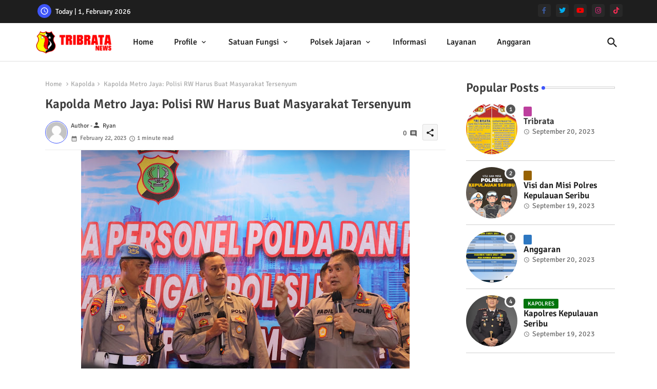

--- FILE ---
content_type: text/html; charset=UTF-8
request_url: https://www.polreskepulauanseribu.com/b/stats?style=WHITE_TRANSPARENT&timeRange=ALL_TIME&token=APq4FmBlva68XKfbz8WitGfKc8e0T1jeViMTcFQuBdxP5n-Nc9ILN1_y9QJ5geMQ5dUCuYSIK963ZoS1ImQHdEWM426HHub5Jg
body_size: 20
content:
{"total":2718432,"sparklineOptions":{"backgroundColor":{"fillOpacity":0.1,"fill":"#ffffff"},"series":[{"areaOpacity":0.3,"color":"#fff"}]},"sparklineData":[[0,36],[1,33],[2,38],[3,38],[4,37],[5,40],[6,31],[7,78],[8,30],[9,42],[10,35],[11,36],[12,33],[13,100],[14,34],[15,95],[16,78],[17,69],[18,75],[19,48],[20,36],[21,32],[22,31],[23,44],[24,52],[25,45],[26,51],[27,49],[28,40],[29,37]],"nextTickMs":35294}

--- FILE ---
content_type: text/html; charset=UTF-8
request_url: https://www.polreskepulauanseribu.com/2023/02/sidang-kkep-polri-putuskan-pertahankan.html
body_size: 94489
content:
<!DOCTYPE html>
<html class='ltr' dir='ltr' lang='en' xmlns='http://www.w3.org/1999/xhtml' xmlns:b='http://www.google.com/2005/gml/b' xmlns:data='http://www.google.com/2005/gml/data' xmlns:expr='http://www.google.com/2005/gml/expr'>
<head>
<!--- Piki Templates All Packed SEO /-->
<meta content='width=device-width, initial-scale=1' name='viewport'/>
<title>Sidang KKEP Polri Putuskan Pertahankan Richard Eliezer Sebagai Anggota Polisi</title>
<meta content='text/html; charset=UTF-8' http-equiv='Content-Type'/>
<meta content='blogger' name='generator'/>
<link href='https://www.polreskepulauanseribu.com/favicon.ico' rel='icon' type='image/x-icon'/>
<link href='https://www.polreskepulauanseribu.com/favicon.ico' rel='icon' sizes='32x32'/>
<link href='https://www.polreskepulauanseribu.com/favicon.ico' rel='icon' sizes='100x100'/>
<link href='https://www.polreskepulauanseribu.com/favicon.ico' rel='apple-touch-icon'/>
<meta content='https://www.polreskepulauanseribu.com/favicon.ico' name='msapplication-TileImage'/>
<link href='https://www.polreskepulauanseribu.com/2023/02/sidang-kkep-polri-putuskan-pertahankan.html' hreflang='x-default' rel='alternate'/>
<meta content='#3e55fa' name='theme-color'/>
<meta content='#3e55fa' name='msapplication-navbutton-color'/>
<link href='https://www.polreskepulauanseribu.com/2023/02/sidang-kkep-polri-putuskan-pertahankan.html' rel='canonical'/>
<link rel="alternate" type="application/atom+xml" title="Polres Kepulauan Seribu - Atom" href="https://www.polreskepulauanseribu.com/feeds/posts/default" />
<link rel="alternate" type="application/rss+xml" title="Polres Kepulauan Seribu - RSS" href="https://www.polreskepulauanseribu.com/feeds/posts/default?alt=rss" />
<link rel="service.post" type="application/atom+xml" title="Polres Kepulauan Seribu - Atom" href="https://www.blogger.com/feeds/6189958102317814885/posts/default" />

<link rel="alternate" type="application/atom+xml" title="Polres Kepulauan Seribu - Atom" href="https://www.polreskepulauanseribu.com/feeds/3338192756323373939/comments/default" />
<meta content='Informasi Wilayah Hukum Polres Kepulauan Seribu' name='description'/>
<!-- Metadata for Open Graph protocol available here http://ogp.me/. -->
<meta content='index, follow, max-snippet:-1, max-image-preview:large, max-video-preview:-1' name='robots'/>
<meta content='article' property='og:type'/>
<meta content='Sidang KKEP Polri Putuskan Pertahankan Richard Eliezer Sebagai Anggota Polisi' property='og:title'/>
<meta content='https://www.polreskepulauanseribu.com/2023/02/sidang-kkep-polri-putuskan-pertahankan.html' property='og:url'/>
<meta content='Informasi Wilayah Hukum Polres Kepulauan Seribu' property='og:description'/>
<meta content='Polres Kepulauan Seribu' property='og:site_name'/>
<meta content='https://blogger.googleusercontent.com/img/b/R29vZ2xl/AVvXsEh7BNmkJb1m5S61g5jTGZSFrNXHn5zSqgFPUHVAYdoqvyDEXHzQXQIW0z1tuB0YcTN8aqs68xPiOeVhnKwRv6XxWY1XFKOfDlwQ8naWQlgDkKESswge-88HenuVWjFmrldZiJ6OdVUqRHPTsJYClwKYFMlN3pXUhW_U368o8qwpxI-BOSlh99UtzEh3/w640-h426/IMG-20230222-WA0033.jpg' property='og:image'/>
<meta content='https://blogger.googleusercontent.com/img/b/R29vZ2xl/AVvXsEh7BNmkJb1m5S61g5jTGZSFrNXHn5zSqgFPUHVAYdoqvyDEXHzQXQIW0z1tuB0YcTN8aqs68xPiOeVhnKwRv6XxWY1XFKOfDlwQ8naWQlgDkKESswge-88HenuVWjFmrldZiJ6OdVUqRHPTsJYClwKYFMlN3pXUhW_U368o8qwpxI-BOSlh99UtzEh3/w640-h426/IMG-20230222-WA0033.jpg' name='twitter:image'/>
<meta content='Sidang KKEP Polri Putuskan Pertahankan Richard Eliezer Sebagai Anggota Polisi' property='og:title'/>
<meta content='Sidang KKEP Polri Putuskan Pertahankan Richard Eliezer Sebagai Anggota Polisi' name='keywords'/>
<link href='https://www.polreskepulauanseribu.com/2023/02/sidang-kkep-polri-putuskan-pertahankan.html' hreflang='en' rel='alternate'/>
<meta content='summary_large_image' name='twitter:card'/>
<meta content='Sidang KKEP Polri Putuskan Pertahankan Richard Eliezer Sebagai Anggota Polisi' name='twitter:title'/>
<meta content='https://www.polreskepulauanseribu.com/2023/02/sidang-kkep-polri-putuskan-pertahankan.html' name='twitter:domain'/>
<meta content='Informasi Wilayah Hukum Polres Kepulauan Seribu' name='twitter:description'/>
<meta content='Informasi Wilayah Hukum Polres Kepulauan Seribu' name='twitter:creator'/>
<meta content='en_US' property='og:locale'/>
<meta content='en_GB' property='og:locale:alternate'/>
<meta content='id_ID' property='og:locale:alternate'/>
<link href='//1.bp.blogspot.com' rel='dns-prefetch'/>
<link href='//28.2bp.blogspot.com' rel='dns-prefetch'/>
<link href='//3.bp.blogspot.com' rel='dns-prefetch'/>
<link href='//4.bp.blogspot.com' rel='dns-prefetch'/>
<link href='//2.bp.blogspot.com' rel='dns-prefetch'/>
<link href='//www.blogger.com' rel='dns-prefetch'/>
<link href='//maxcdn.bootstrapcdn.com' rel='dns-prefetch'/>
<link href='//fonts.googleapis.com' rel='dns-prefetch'/>
<link href='//use.fontawesome.com' rel='dns-prefetch'/>
<link href='//ajax.googleapis.com' rel='dns-prefetch'/>
<link href='//resources.blogblog.com' rel='dns-prefetch'/>
<link href='//feeds.feedburner.com' rel='dns-prefetch'/>
<link href='//cdnjs.cloudflare.com' rel='dns-prefetch'/>
<link href='//www.google-analytics.com' rel='dns-prefetch'/>
<link href='//themes.googleusercontent.com ' rel='dns-prefetch'/>
<link href='//pagead2.googlesyndication.com' rel='dns-prefetch'/>
<link href='//googleads.g.doubleclick.net' rel='dns-prefetch'/>
<link href='//www.gstatic.com' rel='preconnect'/>
<link href='//www.googletagservices.com' rel='dns-prefetch'/>
<link href='//static.xx.fbcdn.net' rel='dns-prefetch'/>
<link href='//tpc.googlesyndication.com' rel='dns-prefetch'/>
<link href='//apis.google.com' rel='dns-prefetch'/>
<link href='//www.facebook.com' rel='dns-prefetch'/>
<link href='//connect.facebook.net' rel='dns-prefetch'/>
<link href='//twitter.com' rel='dns-prefetch'/>
<link href='//www.youtube.com' rel='dns-prefetch'/>
<link href='//www.pinterest.com' rel='dns-prefetch'/>
<link href='//www.linkedin.com' rel='dns-prefetch'/>
<!-- Font Awesome Brands -->
<link href='https://cdnjs.cloudflare.com/ajax/libs/font-awesome/6.1.1/css/brands.min.css' rel='stylesheet'/>
<!-- Template Style CSS -->
<style id='page-skin-1' type='text/css'><!--
/*
-----------------------------------------------
Blogger Template Style
Name:        Quick Spot Default - Blogger Free Template
Version:     1.0.0.V
Author:      Piki Templates
Author Url:  https://pikitemplates.com/
Last Update: 31/Jan/2023
This Theme is Created by pikitemplates.com This work is licensed under a Creative Commons Attribution-NoDerivatives 4.0 International License http://creativecommons.org/licenses/by-nd/4.0/ No One Has Been Permission to Sell Or Distribute this template without Our Permission.
----------------------------------------------- */
/*-- Google Signika Font Family --*/
@font-face{font-family:'Signika';font-style:normal;font-weight:400;font-display:swap;src:url(https://fonts.gstatic.com/s/signika/v18/vEFR2_JTCgwQ5ejvG14mBkho.woff2) format('woff2');unicode-range:U+0102-0103,U+0110-0111,U+0128-0129,U+0168-0169,U+01A0-01A1,U+01AF-01B0,U+1EA0-1EF9,U+20AB;}
@font-face{font-family:'Signika';font-style:normal;font-weight:400;font-display:swap;src:url(https://fonts.gstatic.com/s/signika/v18/vEFR2_JTCgwQ5ejvG18mBkho.woff2) format('woff2');unicode-range:U+0100-024F,U+0259,U+1E00-1EFF,U+2020,U+20A0-20AB,U+20AD-20CF,U+2113,U+2C60-2C7F,U+A720-A7FF;}
@font-face{font-family:'Signika';font-style:normal;font-weight:400;font-display:swap;src:url(https://fonts.gstatic.com/s/signika/v18/vEFR2_JTCgwQ5ejvG1EmBg.woff2) format('woff2');unicode-range:U+0000-00FF,U+0131,U+0152-0153,U+02BB-02BC,U+02C6,U+02DA,U+02DC,U+2000-206F,U+2074,U+20AC,U+2122,U+2191,U+2193,U+2212,U+2215,U+FEFF,U+FFFD;}
@font-face{font-family:'Signika';font-style:normal;font-weight:500;font-display:swap;src:url(https://fonts.gstatic.com/s/signika/v18/vEFR2_JTCgwQ5ejvG14mBkho.woff2) format('woff2');unicode-range:U+0102-0103,U+0110-0111,U+0128-0129,U+0168-0169,U+01A0-01A1,U+01AF-01B0,U+1EA0-1EF9,U+20AB;}
@font-face{font-family:'Signika';font-style:normal;font-weight:500;font-display:swap;src:url(https://fonts.gstatic.com/s/signika/v18/vEFR2_JTCgwQ5ejvG18mBkho.woff2) format('woff2');unicode-range:U+0100-024F,U+0259,U+1E00-1EFF,U+2020,U+20A0-20AB,U+20AD-20CF,U+2113,U+2C60-2C7F,U+A720-A7FF;}
@font-face{font-family:'Signika';font-style:normal;font-weight:500;font-display:swap;src:url(https://fonts.gstatic.com/s/signika/v18/vEFR2_JTCgwQ5ejvG1EmBg.woff2) format('woff2');unicode-range:U+0000-00FF,U+0131,U+0152-0153,U+02BB-02BC,U+02C6,U+02DA,U+02DC,U+2000-206F,U+2074,U+20AC,U+2122,U+2191,U+2193,U+2212,U+2215,U+FEFF,U+FFFD;}
@font-face{font-family:'Signika';font-style:normal;font-weight:600;font-display:swap;src:url(https://fonts.gstatic.com/s/signika/v18/vEFR2_JTCgwQ5ejvG14mBkho.woff2) format('woff2');unicode-range:U+0102-0103,U+0110-0111,U+0128-0129,U+0168-0169,U+01A0-01A1,U+01AF-01B0,U+1EA0-1EF9,U+20AB;}
@font-face{font-family:'Signika';font-style:normal;font-weight:600;font-display:swap;src:url(https://fonts.gstatic.com/s/signika/v18/vEFR2_JTCgwQ5ejvG18mBkho.woff2) format('woff2');unicode-range:U+0100-024F,U+0259,U+1E00-1EFF,U+2020,U+20A0-20AB,U+20AD-20CF,U+2113,U+2C60-2C7F,U+A720-A7FF;}
@font-face{font-family:'Signika';font-style:normal;font-weight:600;font-display:swap;src:url(https://fonts.gstatic.com/s/signika/v18/vEFR2_JTCgwQ5ejvG1EmBg.woff2) format('woff2');unicode-range:U+0000-00FF,U+0131,U+0152-0153,U+02BB-02BC,U+02C6,U+02DA,U+02DC,U+2000-206F,U+2074,U+20AC,U+2122,U+2191,U+2193,U+2212,U+2215,U+FEFF,U+FFFD;}
@font-face{font-family:'Signika';font-style:normal;font-weight:700;font-display:swap;src:url(https://fonts.gstatic.com/s/signika/v18/vEFR2_JTCgwQ5ejvG14mBkho.woff2) format('woff2');unicode-range:U+0102-0103,U+0110-0111,U+0128-0129,U+0168-0169,U+01A0-01A1,U+01AF-01B0,U+1EA0-1EF9,U+20AB;}
@font-face{font-family:'Signika';font-style:normal;font-weight:700;font-display:swap;src:url(https://fonts.gstatic.com/s/signika/v18/vEFR2_JTCgwQ5ejvG18mBkho.woff2) format('woff2');unicode-range:U+0100-024F,U+0259,U+1E00-1EFF,U+2020,U+20A0-20AB,U+20AD-20CF,U+2113,U+2C60-2C7F,U+A720-A7FF;}
@font-face{font-family:'Signika';font-style:normal;font-weight:700;font-display:swap;src:url(https://fonts.gstatic.com/s/signika/v18/vEFR2_JTCgwQ5ejvG1EmBg.woff2) format('woff2');unicode-range:U+0000-00FF,U+0131,U+0152-0153,U+02BB-02BC,U+02C6,U+02DA,U+02DC,U+2000-206F,U+2074,U+20AC,U+2122,U+2191,U+2193,U+2212,U+2215,U+FEFF,U+FFFD;}
/*-- Material Icons Font --*/
@font-face{font-family:'Material Icons Round';font-style:normal;font-weight:400;src:url(https://fonts.gstatic.com/s/materialiconsround/v105/LDItaoyNOAY6Uewc665JcIzCKsKc_M9flwmP.woff2) format('woff2');}.material-icons-round,.material-symbols-rounded{font-family:'Material Icons Round';font-weight:normal;font-style:normal;font-size:24px;line-height:1;vertical-align:middle;letter-spacing:normal;text-transform:none;display:inline-block;white-space:nowrap;word-wrap:normal;direction:ltr;-webkit-font-feature-settings:'liga';-webkit-font-smoothing:antialiased;}
/*-- Reset CSS Start Here --*/
html.rtl {
--body-font: 'Cairo',Arial,sans-serif;
--meta-font: 'Cairo',Arial,sans-serif;
--title-font: 'Cairo',Arial,sans-serif;
--text-font: 'Cairo',Arial,sans-serif;
}
:root{
--body-font:'Signika', Arial, sans-serif;
--title-font:'Signika', Arial, sans-serif;
--meta-font:'Signika', Arial, sans-serif;
--text-font:'Signika', Arial, sans-serif;
--text-font-color:#505050;
--runs-solid-color:#c1bbbb;
--black-color:#404040;
--hero-color:#aaaaaa;
--main-menu-bg:#ffffff;
--snippet-color:#aba4a4;
--solid-border:#ddd;
--featured-posts-title:#1c1c1c;
--button-bg-color:#3e55fa;
--button-text-color:#ffffff;
--lables-buttons-color:#bd3f9e;
--lables-text-color:#ffffff;
--email-bg-color:#3e55fa;
--email-text-color:#ffffff;
--cloud-bg-color:#3e55fa;
--cloud-border-color:#3e55fa;
--list-text-color:#333333;
--theme-text-color:#3e3e3e;
--featured-gadgets-title:#e8e8e8;
--placeholder-text-color:#3e3e3e;
--main-menu-text-color:#1e1e1e;
--sub-menu-text-color:#333333;
--footer-title-color:#e8e8e8;
--footer-copyright-bg:#1e1e1e;
--body-color-main:#ffffff url() repeat fixed top left;
--all-link-color:#0241ff;
--black-text:#343434;
--topbar-bg:#1e1e1e;
--bg-cards-search:#ececec;
--main-text-color:#101010;
--mobile-menu-bg:#ffffff;
--mobile-text-color:#333333;
--white-bg:#ffffff;
--ticker-bg:#F7F7F7;
--block-bg:#ffffff;
--featured-posts-title-featured:#ffffff;
--white-label-color:#ffffff;
--bg-cards:#ffffff;
--bg-cards-video:#121212;
--bg-cards-shadow:0px 3px 3px 0 rgb(0 0 0 / 0.08);
--bt-breaking:rgba(0 0 0 / 0.08);
--bt-breaking-text:#626262;
--shadow-top:0 0 20px rgba(0,0,0,.15);
--shadow-top-fixed:5px 5px 8px 0px rgba(224 223 223 / 0.48);
--ads-bg:rgb(143 183 255 / 0.20);
--ads-text:#898989;
--buttons-category-text:#1d1d1d;
--snip-text-color:#eeeeee;
--search-bt-text:#1e1e1e;
--comments-dec:#333;
--sticky-bg:#f1f1f1;
--input-form:transparent;
--bt-home:#f2f7fb;
--cm-count:#555555;
--shadow-light:0px 2px 5px 1px rgb(0 0 0 / 0.10);
--primary-nav-text:#4e4e4e;
--sticky-lists:#f7fcff;
--post-snip-data:#707070;
--post-snip-open:#383838;
--ico-relative:#c11111;
--front-bg-lists:#fff;
--share-author-links:#585858;
--box-posts-share:#f1f1f1;
--title-share:#1c1c1c;
--title-share-fa:#5c5c5c;
--footer-text-color:#cecece;
--footer-about-text:#cecece;
--footer-bg-color:#2e2e2e;
--footer-gadgets-title:#e8e8e8;
--main-logo-text-color:#222222;
--submenu-bg-color:#ffffff;
--comment-content:#f6f6f6;
--comment-text:#5e5e5e;
--label-text-color:#2c2c2c;
--pager-text-color:#6d6d6d;
--back-top:rgb(90 90 90 / 0.18);
--box-shadows:rgb(102 102 102 / 0.13);
}
a,abbr,acronym,address,applet,b,big,blockquote,body,caption,center,cite,code,dd,del,dfn,div,dl,dt,em,fieldset,font,form,h1,h2,h3,h4,h5,h6,html,i,iframe,img,ins,kbd,label,legend,li,object,p,pre,q,s,samp,small,span,strike,strong,sub,sup,table,tbody,td,tfoot,th,thead,tr,tt,u,ul,var{padding:0;border:0;outline:0;vertical-align:baseline;background:0;margin:0;text-decoration:none;}
form,textarea,input,button{font-family:var(--body-font);-webkit-appearance:none;-moz-appearance:none;appearance:none;border-radius:0;box-sizing:border-box}
.CSS_LIGHTBOX{z-index:999999!important}.CSS_LIGHTBOX_ATTRIBUTION_INDEX_CONTAINER .CSS_HCONT_CHILDREN_HOLDER > .CSS_LAYOUT_COMPONENT.CSS_HCONT_CHILD:first-child > .CSS_LAYOUT_COMPONENT{opacity:0}
input,textarea{outline:none}
html{position:relative;word-break:break-word;word-wrap:break-word;text-rendering:optimizeLegibility;-webkit-font-smoothing:antialiased;-webkit-text-size-adjust:100%;}
/*! normalize.css v3.0.1 | MIT License | git.io/normalize */
dl,ul{list-style-position:inside;font-weight:400;list-style:none}
button{cursor: pointer;outline: none;border: none;}
ul li{list-style:none}
caption,th{text-align:center}
.blogger-clickTrap{position:unset !important;}
html,body{text-size-adjust:none;-webkit-text-size-adjust:none;-moz-text-size-adjust:none;-ms-text-size-adjust:none}
.separator a{clear:none!important;float:none!important;margin-left:0!important;margin-right:0!important}
#Navbar1,#navbar-iframe,.widget-item-control,a.quickedit,.home-link,.feed-links{display:none!important}
.center{display:table;margin:0 auto;position:relative}
.widget > h2,.widget > h3{display:none}
.widget iframe,.widget img{max-width:100%}
.container{position:relative;max-width: 100%;width: 1145px;}
.center{display:table;margin:0 auto;position:relative}
img{border:0;position:relative}
a,a:visited{text-decoration:none}
.clearfix{clear:both}
.section,.widget,.widget ul{margin:0;padding:0}
a{color:var(--all-link-color)}
a img{border:0}
abbr{text-decoration:none}
.widget>h2,.widget>h3{display:none}
*:before,*:after{-webkit-box-sizing:border-box;-moz-box-sizing:border-box;box-sizing:border-box;}
/*-- CSS Variables --*/
.no-items.section{display:none}
h1,h2,h3,h4,h5,h6{font-family:var(--title-font);font-weight:600}
body{position:relative;background:var(--body-color-main);font-family:var(--body-font);font-size:14px;font-weight:400;color:var(--black-text);word-wrap:break-word;margin:0;padding:0;font-style:normal;line-height:1.4em}
#outer-wrapper{position:relative;overflow:hidden;width:100%;max-width:100%;margin:0 auto}
.outer-container{display: flex;justify-content: space-between;}
h1{font-size:26px;line-height:28px}
h3{font-size:22px;line-height:21px}
h4{font-size:20px;line-height:18px}
h5{font-size:16px;line-height:16px}
h6{font-size:13px;line-height:13px;margin-bottom:0;margin-top:0}
@media only screen and (min-width:1025px){h1{font-size:42px;line-height:46px}
h2{font-size:36px;line-height:40px}
h3{font-size:28px;line-height:35px}
h4{font-size:21px;line-height:26px}
}
.post-body h1{font-size:28px}
.post-body h2{font-size:24px}
.post-body h3{font-size:21px}
.post-body h4{font-size:18px}
.post-body h5{font-size:16px}
.post-body h6{font-size:13px}
#center-container{position:relative;float:left;width:100%;overflow:hidden;padding:20px 0 0;margin:0}
#feed-view{position:relative;float:left;width:calc(100% - (320px + 5px));box-sizing:border-box;padding:0}
#sidebar-container{position:relative;float:right;width:320px;box-sizing:border-box;padding:0}
.snip-thumbnail{position:relative;width:100%;height:100%;display:block;object-fit:cover;z-index:1;opacity:0;transition:opacity .30s ease,transform .30s ease}
.snip-thumbnail.lazy-img{opacity:1}
.post-filter-link{background: #d7d7d7;}
.post-filter-link:hover .snip-thumbnail,.vilivxX-ntic .post-filter-inner:hover .snip-thumbnail,.sidebar .post-filter-inner:hover .snip-thumbnail{transform: scale3d(1.1,1.1,1);}
.background-layer:before{content:'';position:absolute;left:0;right:0;bottom:0;height:55%;background-image:linear-gradient(to bottom,transparent,rgb(20 21 32 / 0.76));-webkit-backface-visibility:hidden;backface-visibility:hidden;z-index:2;opacity:1;margin:0;transition:opacity .25s ease}
.colorful-ico a:before,.social a:before,.social-front-hover a:before{display:inline-block;font-family:'Font Awesome 6 Brands';font-style:normal;font-weight:400;vertical-align: middle;}
.colorful-ico .rss a:before,.social .rss a:before{content:'\e0e5';font-family:'Material Icons Round';}
.colorful-ico .email a:before,.social .email a:before{content:'\e158';font-family:'Material Icons Round';}
.colorful-ico .external-link a:before,.social .external-link a:before{content:'\e894';font-family:'Material Icons Round';}
.colorful a:hover {opacity: 0.8;}
.colorful .blogger a{color:#ff5722}
.colorful .facebook a,.colorful .facebook-f a{color:#3b5999}
.colorful .twitter a{color:#00acee}
.colorful .youtube a{color:#f50000}
.colorful .messenger a{color:#0084ff}
.colorful .snapchat a{color:#ffe700}
.colorful .telegram a{color:#179cde}
.colorful .instagram a{color:#dd277b}
.colorful .pinterest a,.colorful .pinterest-p a{color:#ca2127}
.colorful .google a{color:#0165b4}
.colorful .apple a{color:#000000}
.colorful .microsoft a{color:#0165b4}
.colorful .dribbble a{color:#ea4c89}
.colorful .linkedin a{color:#0077b5}
.colorful .tiktok a{color:#fe2c55}
.colorful .stumbleupon a{color:#eb4823}
.colorful .vk a{color:#4a76a8}
.colorful .stack-overflow a{color:#f48024}
.colorful .github a{color:#24292e}
.colorful .soundcloud a{background:linear-gradient(#ff7400,#ff3400)}
.colorful .behance a{color:#191919}
.colorful .digg a{color:#1b1a19}
.colorful .delicious a{color:#0076e8}
.colorful .codepen a{color:#000}
.colorful .flipboard a{color:#f52828}
.colorful .reddit a{color:#ff4500}
.colorful .tumblr a{color:#365069}
.colorful .twitch a{color:#6441a5}
.colorful .rss a{color:#ffc200}
.colorful .skype a{color:#00aff0}
.colorful .whatsapp a{color:#3fbb50}
.colorful .discord a{color:#7289da}
.colorful .share a{color:var(--hero-color)}
.colorful .email a{color:#888}
.colorful .external-link a{color:#3500e5}
.social-front-hover a.fa-facebook,.social-front-hover a.fa-facebook-f{background:#3b5999}
.social-front-hover a.fa-twitter{background:#00acee}
.social-front-hover a.fa-whatsapp{background:#3fbb50}
.header-room{display:flex;flex-wrap:wrap;flex-shrink:0;flex-direction:row;justify-content:center;align-items:center;align-content:center;margin:0;}
h1.blog-title{font-size:24px;max-width:195px;overflow:hidden;text-decoration:none;text-overflow:ellipsis;white-space:nowrap;}
.vilivxX-block .entery-category span.post-tag,.sidebar .popular-post .entery-category-box span.post-tag:not(.sidebar .popular-post .item0 .entery-category-box span.post-tag),.modal-box .vilivxX-modal .entery-category span.post-tag,.shower-stud .vilivxX-ftic .entery-category-box span.post-tag{background:transparent;color:var(--post-snip-data);font-size:13px;}
div#mega-wrap{margin:20px 0;}
.vilivxX-tick .widget{position:relative;display:block;border:3px solid #ff6262;overflow:hidden;margin:6px;padding:10px 15px;border-radius:6px;}
.vilivxX-ntic{position:relative;width:100%;float:left;}
.vilivxX-ntic .post-filter-inner{position:relative;display:block;float:left;width:100%;height:255px;overflow:hidden;margin:0 10px 0 0;border-radius:6px;}
.vilivxX-ntic.item0{margin:0 0 12px;}
.vilivxX-ntic:not(.vilivxX-ntic:last-child,.vilivxX-ntic:first-child){margin:0 0 11px;padding:0 0 11px;border-bottom:1px solid rgb(142 142 142 / 0.42);}
.vilivxX-ntic .post-filter-inner .post-filter-link{display:block;width:100%;height:100%;overflow:hidden;}
.vilivxX-ntic .entery-category-box{margin:0;}
.entery-category-box .entry-title{position:relative;display:block;font-size:19px;line-height:1.2em;margin:5px 0;}
.entery-category-box .entry-title a{width:100%;overflow:hidden;display:-webkit-box;-webkit-line-clamp:2;-webkit-box-orient:vertical;}
#vilivxX-menuList>.mega-menu{position:unset!important}
.vilivxX-menu li:hover .my-menu{opacity:1;visibility:visible}
.drop-down>a:after{content:'\e5cf';float:right;font-family:'Material Icons Round';font-size:9px;font-weight:400;margin:-1px 0 0 5px}
.my-menu{position:absolute;background-color:var(--block-bg);top:59px;opacity:0;visibility:hidden;width:100%;left:0;box-sizing:border-box;border-radius:4px;right:0;z-index:3333;color:var(--white-bg);height:auto;padding:20px;min-height:100px;box-shadow:0 10px 10px rgba(0,0,0,0.28);transition:all .3s ease;}
.vilivxX-menu li:hover .my-menu{margin-top:1px;opacity:1;visibility:visible}
.shower-box{width:calc((100% - 50px) / 5);box-sizing:border-box;float:left;overflow:hidden;position:relative}
.shower-box:last-child{margin-right:0}
.shower-box .post-filter-link{position:relative;height:100%}
.shower-boxs{display:flex;justify-content:space-between;flex-wrap:wrap}
.shower-boxs .shower-menu{height:180px;display:block;overflow:hidden;border-radius:10px;}
.shower-boxs .entry-title{font-size:14px;font-weight:600;text-align:left;line-height:1.2em;margin:0}
.flex-section{display:flex;flex-wrap:wrap;width:100%;float:left;align-items:center;justify-content:center;}
.flex-ft{display:flex;justify-content:center;padding:0 10px;}
.tociki-pro{display:flex;width:100%;clear:both;margin:0}
.tociki-inner{position:relative;max-width:100%;font-size:14px;background-color:rgba(165 165 165 / 0.10);overflow:hidden;line-height:23px;border:1px solid #a0a0a0;border-radius:5px}
a.tociki-title{position:relative;display:flex;align-items:center;justify-content:space-between;height:38px;font-size:16px;font-weight:600;color:var(--text-font-color);padding:0 15px;margin:0}
.tociki-title-text{display:flex}
.tociki-title-text:before{content:'\e242';font-family:'Material Icons Round';font-size:20px;font-weight:400;margin:0 5px 0 0}
.rtl .tociki-title-text:before{margin:0 0 0 5px}
.tociki-title:after{content:'\e5cf';font-family:'Material Icons Round';font-size:16px;font-weight:400;margin:0 0 0 25px;color:var(--buttons-category-text);}
.rtl .tociki-title:after{margin:0 25px 0 0;}
.tociki-title.opened:after{content:'\e5ce'}
a.tociki-title:hover{text-decoration:none}
#tociki{display:none;padding:0 15px 10px;margin:0}
#tociki ol{padding:0 0 0 15px}
#tociki li{font-size:14px;font-weight:500;margin:10px 0}
#tociki li a{color:var(--main-text-color)}
#tociki li a:hover{opacity:0.8;text-decoration:underline}
nav#top-bar{background:var(--topbar-bg);height:45px;}
.nav-widget{display:flex;justify-content:space-between;align-content:center;align-items:center;}
.nav-widget .colorful-ico{display:inline-flex;}
.nav-widget .colorful-ico li{margin:0 10px 0 0;}
.date-format{position:relative;display:block;color:#ffffff;margin:0;padding:0 0 0 40px;overflow: hidden;height:30px;line-height:30px;width:180px;}
.date-format:before{content:'\e8b5';font-family:'Material Icons Round';vertical-align:bottom;position:absolute;left:5px;font-size:17px;background:var(--button-bg-color);color:var(--button-text-color);text-align:center;padding:0 0 0 1px;display:block;width:27px;height:27px;line-height:27px;border-radius:50%;}
.footer-container{padding:20px;background:var(--footer-copyright-bg);}
.footer-container .footer-copyright{position:relative;font-size:14px;margin:0}
.copyright-text{margin:0;color:var(--footer-text-color);}
.footer-container .footer-copyright a{color:var(--footer-text-color)}
.footer-container .footer-copyright a:hover{color:var(--footer-text-color)}
#footer-checks-menu{position:relative;display:block;margin:0}
.footer-checks-menu ul li{position:relative;float:left;margin:0}
.footer-checks-menu ul li a{float:left;font-size:15px;color:var(--footer-text-color);padding:0 5px;margin:0}
#footer-checks-menu ul li a:hover{opacity:0.8;}
.sharing-button .facebook a,.sharing-button .facebook-f a{background-color:#3b5999}
.sharing-button .twitter a,.sharing-button .twitter-square a{background-color:#00acee}
.sharing-button .reddit a{background-color:#ff4500}
.sharing-button .pinterest a,.sharing-button .pinterest-p a{background-color:#ca2127}
.sharing-button .linkedin a{background-color:#0077b5}
.sharing-button .whatsapp a{background-color:#3fbb50}
.sharing-button .email a{background-color:#888}
#vilivxX-header{position:relative;float:left;width:100%;height:auto;margin:0}
.vilivxX-contain .container{margin:0 auto;}
.hamburger-section,.vilivxX-contain{position:relative;background:var(--main-menu-bg);float:left;z-index:990;width:100%;height:75px;box-sizing:border-box;padding:0;margin:0;border-bottom: 1px solid rgb(110 110 110 / 0.21);}
.logo-container{position:relative;box-sizing:border-box;width:100%;float:left;margin:0 30px 0 0;padding:0;}
.header-room img{display:block;width:auto;height:auto;max-height:45px;margin:0;}
.hamburger{display:none;color:var(--main-menu-text-color);height:40px;font-size:17px;padding:0 15px;}
.header-section{position:relative;display:flex;flex-wrap:wrap;justify-content:space-between;float:left;width:100%;margin:0;align-items:center;}
.header-left{position:static;display:flex;margin:0;align-items:center;}
.header-right{position:absolute;right:0;margin:0;overflow:hidden;background: var(--main-menu-bg);z-index:11;}
.rtl .header-right{left:0;right:unset;}
.header-room h1{display:block;font-size:25px;color:var(--main-logo-text-color);height:30px;line-height:30px;overflow:hidden;padding:0;margin:0}
.header-room h1 a{color:var(--main-logo-text-color)}
.header-room #title-header{display:none;visibility:hidden}
.header-room .LinkList .widget-content{display:flex;justify-content:space-between;align-items:center;}
.vilivxX-contain.show{top:0;margin:0;}
.vilivxX-contain.fixed-nos.show{background:var(--main-menu-bg)}
.main-menu-wrap{position:static;height:75px;margin:0}
#vilivxX-menu .widget,#vilivxX-menu .widget>.widget-title{display:none}
#vilivxX-menu .show-menu{display:block}
#vilivxX-menu{position:static;height:75px;z-index:10}
#vilivxX-menu ul>li{position:relative;display:flex;flex-shrink:0;}
#vilivxX-menuList>li>a{position:relative;display:flex;font-size:16px;color:var(--main-menu-text-color);font-weight:500;text-transform:capitalize;padding:0 20px;align-items:center;}
#vilivxX-menuList>li>a span{margin:0 3px 0 0;font-size:16px;color:var(--button-bg-color)}
#vilivxX-menuList>li>a:hover{opacity:0.8}
#vilivxX-menu ul>li>ul{position:absolute;float:left;left:0;top:60px;width:180px;background:var(--submenu-bg-color);z-index:99999;visibility:hidden;opacity:0;-webkit-transform:translateY(-10px);transform:translateY(-10px);padding:0;box-shadow:0 2px 5px 0 rgba(0,0,0,0.15),0 2px 10px 0 rgba(0,0,0,0.17)}
#vilivxX-menu ul>li>ul>li>ul{position:absolute;top:0;left:100%;-webkit-transform:translateX(-10px);transform:translateX(-10px);margin:0}
#vilivxX-menu ul>li>ul>li{display:block;float:none;position:relative}
#vilivxX-menu ul>li>ul>li a{position:relative;display:block;height:36px;font-size:13px;color:var(--sub-menu-text-color);line-height:36px;font-weight:600;box-sizing:border-box;padding:0 15px;margin:0;border-bottom:1px solid rgba(155,155,155,0.07)}
#vilivxX-menu ul>li>ul>li:last-child a{border:0}
#vilivxX-menu ul>li>ul>li:hover>a{opacity:0.8}
#vilivxX-menu ul>li.sub-tab>a:after,#vilivxX-menu ul>li.sub-has>a:after{content:'\e5cf';font-family:'Material Icons Round';font-size:16px;font-weight:400;margin:0 0 0 5px;transition: 0.31s;vertical-align: middle;}
#vilivxX-menu ul>li.sub-tab>a:hover:after,#vilivxX-menu ul>li.sub-has>a:hover:after{transform:rotate(180deg);transition:0.31s;}
#vilivxX-menu ul>li>ul>li.sub-tab>a:after{content:'\e5cc';float:right;margin:0}
#vilivxX-menu ul>li:hover>ul,#vilivxX-menu ul>li>ul>li:hover>ul{visibility:visible;opacity:1;-webkit-backface-visibility:hidden;backface-visibility:hidden;-webkit-transform:translate(0);transform:translate(0)}
#vilivxX-menu ul ul{transition:all .35s ease}
.loading-icon{width:100%;height:100%;display:flex;justify-content:center;align-items:center;}
.vilivxX-shower .loading-icon{height:185px}
.search-section .loading-icon{margin: 15px 0;}
.loading-icon:after{content:"";width:40px;height:40px;border-radius:50%;border:2px solid var(--main-text-color);border-right:2px solid #c1c1c1;display:inline-block;animation:runload 0.6s infinite}
@-webkit-keyframes runload{0%{-webkit-transform:rotate(0deg);transform:rotate(0deg)}
to{-webkit-transform:rotate(1turn);transform:rotate(1turn)}
}
@keyframes runload{0%{-webkit-transform:rotate(0deg);transform:rotate(0deg)}
to{-webkit-transform:rotate(1turn);transform:rotate(1turn)}
}
.loading-frame{-webkit-animation-duration:.5s;animation-duration:.5s;-webkit-animation-fill-mode:both;animation-fill-mode:both}
@keyframes fadeIn{from{opacity:0}
to{opacity:1}
}
.run-time{animation-name:fadeIn}
@keyframes fadeInUp{from{opacity:0;transform:translate3d(0,5px,0)}
to{opacity:1;transform:translate3d(0,0,0)}
}
.load-time{animation-name:fadeInUp}
.overlay, #overlay-id{visibility:hidden;opacity:0;position:fixed;top:0;left:0;right:0;bottom:0;background:rgb(10 18 43 / 0.61);backdrop-filter:blur(2px);z-index:1000;margin:0;transition:all .25s ease;}
.hamburger:before{content:"\e5d2";font-family:'Material Icons Round';font-size:24px;font-weight:400}
#inner-menu{display:none;position:fixed;width:80%;height:100%;top:0;left:0;bottom:0;background:var(--mobile-menu-bg);overflow:auto;z-index:1010;left:0;-webkit-transform:translateX(-100%);transform:translateX(-100%);visibility:hidden;box-shadow:3px 0 7px rgba(0,0,0,0.1);-webkit-transition:all .5s cubic-bezier(.79,.14,.15,.86);-moz-transition:all .5s cubic-bezier(.79,.14,.15,.86);-o-transition:all .5s cubic-bezier(.79,.14,.15,.86);transition:all .5s cubic-bezier(.79,.14,.15,.86)}
.spring-open #inner-menu{-webkit-transform:translateX(0);transform:translateX(0);visibility:visible;opacity:.99;-webkit-transition:all .5s cubic-bezier(.79,.14,.15,.86);-moz-transition:all .5s cubic-bezier(.79,.14,.15,.86);-o-transition:all .5s cubic-bezier(.79,.14,.15,.86);transition:all .5s cubic-bezier(.79,.14,.15,.86)}
.inner-container{display:flex;padding:10px 0;margin:0;box-shadow:3px 2px 4px 1px rgb(135 135 135 / 0.20);opacity:0;transition:all ease-in-out .3s;justify-content:space-between;align-items: center;}
.inner-container .date-format{color:var(--mobile-text-color);}
.rtl .inner-container .date-format{padding:0 36px 0 0}
.rtl .inner-container .date-format:before{left:left:unset;right:6px;}
#inner-menu{transition:all .6s ease-in-out}
.hide-vilivxX-Mymenu{display:block;color:var(--main-menu-text-color);font-size:20px;line-height:28px;text-align:center;cursor:pointer;z-index:20;background:rgb(137 137 137 / 0.10);border-radius:4px;padding:0 12px;margin: 0 10px 0 0;transition:transform ease-out .2s;}
.rtl .hide-vilivxX-Mymenu{margin: 0 0 0 4px;}
.hide-vilivxX-Mymenu:hover{opacity:0.8;}
.hide-vilivxX-Mymenu:before{content:"\e5cd";font-family:'Material Icons Round';font-weight:400}
.spring-open .inner-container,.spring-open .mobile-container{opacity:1}
.mobile-container{display:flex;flex-direction:column;opacity:0;justify-content:space-between;float:left;width:100%;height:calc(100% - 11%);transition:all ease-in-out .3s}
.social-mobile ul{margin: 0 0 0 15px;float: left;}
.post-inner-data.flex{display:flex;align-content:center;}
.post-inner-user{position:relative;float:left;}
span.author-image{position:relative;display:block;height:40px;width:40px;}
span.author-image img{border-radius:50%;padding:1px;border:1px solid var(--button-bg-color);}
.vilivxX-Mymenu{position:relative;float:left;width:100%;box-sizing:border-box;padding:0 25px 0 0;}
ul#vilivxX-menuList{display:flex;height:75px;margin: 0 0 0 15px;}
.vilivxX-Mymenu>ul{margin:0}
#vilivxX-menu .fa{padding:0 5px}
.vilivxX-Mymenu .fa{margin:5px;padding:auto}
.vilivxX-Mymenu .m-sub{display:none;padding:0}
.vilivxX-Mymenu ul li{position:relative;display:block;overflow:hidden;float:left;width:100%;font-size:14px;font-weight:600;margin:0;padding:0}
.vilivxX-Mymenu>ul li ul{overflow:hidden}
.vilivxX-Mymenu>ul>li{border-bottom:1px solid rgb(181 181 181 / 0.20)}
.vilivxX-Mymenu>ul>li.sub-tab>a:after,.vilivxX-Mymenu>ul>li>ul>li.sub-tab>a:after{font-family:'Material Icons Round';font-weight:400;content:"\e5cf";position: absolute;right: 0;font-size:24px;vertical-align:middle;}
.vilivxX-Mymenu ul li.sub-tab.show>a:after{content:'\e5ce'}
.vilivxX-Mymenu ul li a:hover,.vilivxX-Mymenu ul li.sub-tab.show>a,.vilivxX-Mymenu ul li.sub-tab.show>.submenu-toggle{opacity:0.8}
.vilivxX-Mymenu>ul>li>ul>li a{display:flex;font-size:15px;font-weight:400;color:var(--mobile-text-color);padding:5px 0 5px 15px;margin: 0 0 8px;justify-content:space-between;flex-wrap:wrap;}
.vilivxX-Mymenu>ul>li>ul>li a:before{content:"\e061";font-family:'Material Icons Round';font-style:normal;font-weight:400;color:rgb(88 88 88 / 0.42);font-size:6px;padding-right:5px;position:absolute;left:4px;vertical-align:middle;}
.vilivxX-Mymenu>ul>li>ul>li>ul>li>a:before{left:18px;}
.vilivxX-Mymenu>ul>li>ul>li>ul>li>a{padding:5px 0 5px 30px}
.vilivxX-Mymenu ul>li>.submenu-toggle:hover{opacity:0.8;}
.fixed-nos{position:fixed;top:-80px;left:0;width:100%;z-index:990;box-shadow: none;transition:top .17s ease}
.spring-open .fixed-nos{top:0}
.spring-open{overflow:hidden;left:0;right:0}
.search-wrap{position:relative;display:flex;height:73px;align-items:center;margin:0;}
#vilivxX-find{position:fixed;display:flex;flex-direction:column;top:25px;left:50%;max-width:480px;width:95%;background:var(--block-bg);overflow:hidden;visibility:hidden;opacity:0;transform:translate3d(-50%,50%,0);z-index:1010;border-radius:6px;box-shadow:0px 0px 4px 2px rgb(129 129 129 / 0.05);transition:all .17s ease;}
.active-search #vilivxX-find{backface-visibility:inherit;visibility:visible;opacity:1;transform:translate3d(-50%,0,0);}
.active-search #overlay-id{cursor:url("data:image/svg+xml;charset=UTF-8,%3csvg width='17' height='17' viewBox='0 0 100 100' xmlns='http://www.w3.org/2000/svg'%3e%3cline x1='0' y1='100' x2='100' y2='0' stroke-width='14' stroke='white'%3e%3c/line%3e%3cline x1='0' y1='0' x2='100' y2='100' stroke-width='14' stroke='white'%3e%3c/line%3e%3c/svg%3e"),auto;visibility:visible;opacity:1;}
.vilivxX-find-container{display:flex;justify-content:space-between;align-items:center;position:relative;width:100%;height:100%;border-bottom:1px solid rgb(120 120 120 / 0.11);overflow:hidden;margin:0;}
.vilivxX-find-container .search-form{position:relative;flex:1;padding:0;border:0;border-radius: 4px 0 0 4px;}
.vilivxX-find-container .search-input{position:relative;width:100%;height:60px;background: transparent;color:var(--search-bt-text);font-size:15px;font-weight:400;padding:0 0 0 15px;border:0;}
.vilivxX-find-container .search-input:focus,.vilivxX-find-container .search-input::placeholder{color:var(--search-bt-text);outline:none}
.vilivxX-find-container .search-input::placeholder{opacity:.70}
.vilivxX-find-close{width:50px;height:50px;border-radius:0 4px 4px 0;background: transparent;color:var(--search-bt-text);font-size:24px;display:flex;align-items:center;justify-content:center;cursor:pointer;transition:transform ease-out .2s;z-index:20;padding:0;margin:0;}
.vilivxX-find-close:hover{opacity:0.8;}
.vilivxX-search{color:var(--main-menu-text-color);width:40px;height:40px;font-size:26px;text-align:center;line-height:40px;cursor:pointer;z-index:20;padding:0;margin:0;transition:margin .25s ease;}
.vilivxX-search:before,.search-hidden:after{content:"\e8b6";font-family:'Material Icons Round';font-weight:400}
input[type="search"]::-webkit-search-decoration,input[type="search"]::-webkit-search-cancel-button,input[type="search"]::-webkit-search-results-button,input[type="search"]::-webkit-search-results-decoration{display:none;}
.search-input input{border-radius:5px;padding:5px 10px;width:98%;border:2px solid #eee}
#hidden-widget-container,.hide,.hidden-widgets{display:none;visibility:hidden}
.my-ajax{position:relative;display:block;max-width:480px;margin: 10px 0 0;}
.vilivxX-sbox{position:relative;display:block;padding:2px 5px;margin:5px 10px;border-radius:6px;border:1px solid rgb(120 120 120 / 0.11);box-shadow:0px 0px 4px 2px rgb(129 129 129 / 5%);box-sizing:border-box;overflow:hidden;}
.search-thumb{position:relative;display:block;float:left;width:120px;height:90px;margin:0 10px 0 0;border-radius:6px;overflow:hidden;}
.link-snip{display:block;text-align:center;margin:15px;}
.link-snip a{display:block;background:var(--button-bg-color);color:var(--button-text-color);border-radius:6px;font-size:15px;padding:8px 0;}
.post-snip{color:var(--post-snip-data);font-size:14px;font-weight:400;padding:0}
span.post-author{font-weight: 500;margin:0 0 0 4px;}
span.post-author:not(.entery-category-fly span.post-author){color:var(--lables-buttons-color);}
.vilivxX-featured.item0 .post-snip,.vilivxX-ntic.item0 .post-snip,.shower-stud .vilivxX-ftic.item0 .post-snip,.vilivxX-block.item0 .post-snip,.vilivxX-shower .vilivxX-square .post-snip,.vilivxX-shower .type-video .entery-category-fly .post-snip,.sidebar .PopularPosts .gaint .post-snip{--post-snip-data:var(--snip-text-color);--label-text-color:var(--snip-text-color);}
.entery-category-box{overflow:hidden;}
.featured-block .entery-category-box{float:left;}
.raw-main-wrapper .entery-category-box, .sidebar .popular-post .entery-category-box{padding: 7px 0 0;}
span.post-tag{width:fit-content;display:flex;align-items:center;height:18px;background-color:var(--lables-buttons-color);font-size:11px;color:var(--lables-text-color);font-weight:500;text-transform:uppercase;line-height:0;padding:1px 8px 0;border-radius:2px;z-index:2;}
.item1 span.post-tag,.post-filter:nth-child(1) span.post-tag{background-color:#976202;}
.item2 span.post-tag,.post-filter:nth-child(2) span.post-tag{background-color:#2d77c1;}
.item3 span.post-tag,.post-filter:nth-child(3) span.post-tag{background-color:#00740c;}
.item4 span.post-tag,.post-filter:nth-child(5) span.post-tag {background:#4828db;}
.item5 span.post-tag,.post-filter:nth-child(6) span.post-tag {background:#db2828;}
.item6 span.post-tag,.post-filter:nth-child(7) span.post-tag {background:#2831db;}
.item7 span.post-tag,.post-filter:nth-child(8) span.post-tag {background:#db5e28;}
.post-filter:not(:nth-child(1)):not(:nth-child(3)):not(:nth-child(5)):not(:nth-child(7)):not(:nth-child(8)):nth-child(odd)span.post-tag{background:#2d77c1;}
.post-filter:not(:nth-child(2)):not(:nth-child(6)):not(:nth-child(8)):nth-child(even)span.post-tag{background:#00740c;}
img.post-author-image{position:relative;display:inline-block;height:20px;width:20px;border-radius:50%;vertical-align:middle;}
.rtl img.post-author-image{margin: 0 0 0 5px;}
span.post-author:after{position:relative;display:inline-block;content:"in";margin:0 3px;color:var(--post-snip-data)}
.post-inner-username{display:flex;flex-direction:column;margin:0 0 0 10px;}
.rtl .post-inner-username{margin:0 10px 0 0;}
.all-flex{display:flex;justify-content:space-between;align-items:center;padding:0 0 12px;border-bottom:1px solid rgb(100 100 100 / 0.12)}
.post-inner-comments.flex{position:relative;overflow:hidden;margin:0 5px 0;display:flex;align-items:center;align-content:center;}
.post-times{position:relative;overflow:hidden;margin:4px 0 0;}
span.post-author-times{position:relative;display:inline-flex;font-size:12px;color:var(--theme-text-color);}
span.post-author-times span{font-size:16px;margin:0 4px 0 0;}
.rtl span.post-author-times span{margin:0 0 0 4px;}
.post-times span.post-date{position:relative;font-size:12px;color:var(--post-snip-data);}
span#readTime{position:relative;font-size:12px;color:var(--post-snip-data);}
span#readTime:before{content:"\e8b5";font-family:'Material Icons Round';font-weight:400;font-size:13px;vertical-align: middle;margin:0 3px 0 5px;}
.post-date:before{content:"\ebcc";font-family:'Material Icons Round';font-weight:400;font-size:13px;vertical-align: middle;margin:0 5px 0 0;}
.rtl .post-times span.post-date:before{margin:0 0 0 5px;}
.item .post-snip .post-author:before{content:'By -';margin:0 3px 0 0;font-weight:normal;}
.item  .post-snip .post-date:before{content:'\e8b5';vertical-align: middle;}
.post-snip a{color:#333;transition:color .40s}
.post-snip .author-image{overflow:hidden;position:relative;display:inline-block;width:25px;vertical-align:middle;height:25px;background-color:var(--runs-author-color);padding:1px;margin:0 3px 0 0;border:1px solid rgba(0 0 0 / 0.25);border-radius:100%;box-shadow:0px 0px 4px 3px rgba(0 0 0 / 0.06);}
.piki-ads{display:block;overflow: hidden;background-color:var(--ads-bg);text-align:center;line-height:85px;font-size:13px;font-style:italic;color:var(--ads-text);margin:10px;border-radius:6px;}
.piki-ads-res{display:block;background-color:var(--ads-bg);text-align:center;line-height:205px;font-size:13px;font-style:italic;color:var(--ads-text);margin:10px;border-radius:6px;}
.vilivxX-shower .entry-title:not(.vilivxX-shower .entery-category-fly .entry-title),.vilivxX-stud .entry-title,.related-wrap-ui .entry-title,.vilivxX-related .entry-title{display:block;width:100%;text-decoration:none;font-weight:600;line-height:1.2em;padding:5px 0;}
.vilivxX-shower .vilivxX-modal  .entery-category-box .entry-title,.vilivxX-shower .entery-category .entry-title,.vilivxX-shower .video-wrapper .entery-category-fly .entry-title{font-size:17px;}
.vilivxX-shower .vilivxX-square .entery-category-fly .entry-title{font-size:22px;}
.vilivxX-shower .entery-category .entry-title a,.vilivxX-shower .entery-category-fly .entry-title,.vilivxX-shower .square-wrapper .vilivxX-square .entry-title{width:100%;overflow:hidden;display:-webkit-box;-webkit-line-clamp:2;-webkit-box-orient:vertical;}
.vilivxX-stud span.post-tag:not(.vilivxX-stud .vilivxX-featured.item0 span.post-tag),.type-block1 span.post-tag, .type-block2 span.post-tag:not(.type-block2 .vilivxX-block.item0 span.post-tag){position:absolute;top:20px;left:20px;}
.vilivxX-shower .entery-category-fly .entry-title,.vilivxX-ntic.item0 .entry-title{line-height:1.5em;}
.vilivxX-related .entry-title,.related-wrap-ui .entry-title{font-size:17px;}
.entry-title a{display:block;color:var(--featured-posts-title)}
.entry-title a:hover{opacity:0.8}
.StickyBox{position:fixed;top:0;right:0;bottom:0;left:0;width:100%;height:100%;display:flex;align-items:center;justify-content:center;opacity:0;visibility:hidden;transform: translate3d(0,72%,0);transition: all .2s ease;z-index:15151515;}
.show-share .StickyBox{opacity:1;visibility:visible;transform: translate3d(0,0,0);}
.StickyTab{display:flex;flex-direction:row;align-content:center;justify-content:space-between;align-items:center;width:100%;box-sizing:border-box;padding:0 0 20px;margin:0 0 10px;color:var(--title-share);border-bottom:1px solid rgb(92 92 92 / 0.17);}
.StickyType{position:relative;display:block;float:left;font-size:15px;font-weight: 700;}
.copy-section{width:100%;}
.copy-section .title{font-size:14px;font-weight:700;padding:0 20px;}
.copy-post{display:flex;align-items:center;align-content:center;box-sizing:border-box;position:relative;justify-content:center;margin:10px 20px 0;}
.copy-post:before{content:'\e157';font-weight:400;font-family:'Material Icons Round';position:absolute;left:12px;font-size:19px;color:var(--theme-text-color)}
.rtl .copy-post:before{left:initial;right:12px;}
.copy-post.copied:before{content:'\e877';color:#16c900;}
.copy-post input#showlink{color:#6b6b6b;background: transparent;width:100%;height:35px;padding:0 0 0 38px;border:1px solid rgb(133 133 133 / 0.20);border-radius:5px 0 0 5px;}
.rtl .copy-post input#showlink{padding:0 38px 0 0;border-radius:0 5px 5px 0;}
.copy-post button{background:var(--button-bg-color);color:var(--button-text-color);height:35px;width:80px;border:none;cursor:pointer;border-radius:0 5px 5px 0;}
.rtl .copy-post button{border-radius:5px 0 0 5px;}
.StickyTab label{position:relative;display:block;font-size:20px;cursor:pointer;color:var(--title-share);}
.StickyTab label:hover{transform:rotate(90deg);transition:0.31s;}
.StickyDemo{width:100%;max-width:500px;max-height:90%;display:flex;margin:0 auto;padding:20px 20px 35px;background-color:var(--bg-cards);border-radius:8px;overflow:hidden;position:relative;box-shadow:0 10px 8px -8px rgb(0 0 0 / 0.12);flex-direction:column;align-content:center;align-items:center;justify-content:space-between;}
.share-wrapper-icons.colorful-ico{display:flex;flex-wrap:wrap;list-style:none;margin:0 0 10px;padding:10px 0 20px;border-bottom:1px solid rgb(133 133 133 / 0.20);}
.share-wrapper-icons.colorful-ico li{list-style:none;width:25%;text-align:center;}
.share-wrapper-icons.colorful-ico li a{display:block;width:80px;height:40px;line-height:25px;font-size:11px;margin:6px auto;padding:15px 0;border-radius:2px;background:var(--box-posts-share);border:1px solid rgb(116 116 116 / 0.09);text-align:center;cursor:pointer;}
.share-wrapper-icons.colorful-ico li a:hover{box-shadow: inset 0 0 19px 8px rgb(0 0 0 / 0.22)}
.messageDone span{position:absolute;left:0;right:0;bottom:-70px;font-size:12px;display:block;width:190px;margin:0 auto 20px;padding:8px;border-radius:3px;background-color:rgb(0 0 0 / 0.63);color:#fefefe;line-height:20px;text-align:center;opacity:0;-webkit-animation:slidein 2s ease forwards;animation:slidein 2s ease forwards;}
div#messageDone{display:block;padding:20px 0 0;}
.share-wrapper-icons.colorful-ico a:before{font-size:24px;text-align:center;margin:0 auto;display:block;}
.show-share .overlay{filter:blur(2.5px);background-color:rgba(27,27,37,0.5);z-index:151515;backdrop-filter:saturate(100%) blur(2.5px);visibility:visible;opacity:1;}
.vilivxX-featured.item0 .entry-title,.vilivxX-ntic.item0 .entry-title,.shower-stud .vilivxX-ftic.item0 .entry-title,.vilivxX-block.item0 .entry-title,.vilivxX-shower .vilivxX-square .entery-category-fly .entry-title,.vilivxX-shower .type-video .widget-title h3,.type-video a.simple-viewmore,.vilivxX-shower .type-video .entery-category-fly .entry-title,.sidebar .PopularPosts .gaint h2.entry-title{color:var(--featured-posts-title-featured)}
.vilivxX-shower .type-video .widget-title h3{--body-color-main:#333333;}
.modal-box .vilivxX-modal{position:relative;width:calc((100% - 10px) / 3);margin:0 0 20px;}
.modal-box{display:flex;justify-content:space-between;flex-wrap:wrap;}
.vilivxX-modal .post-filter-inner{position:relative;float:left;width:150px;height:110px;display:block;overflow:hidden;border-radius:10px;}
a.simple-viewmore{color:var(--button-text-color);background: var(--button-bg-color);font-size:13px;font-weight:400;padding: 3px 12px;border-radius: 3px;z-index:1;}
a.simple-viewmore:hover{box-shadow: inset 0 0 19px 8px rgb(0 0 0 / 0.22)}
div#top-wrap{position:relative;background:rgb(175 161 0 / 0.04);overflow:hidden;background-image:url(https://blogger.googleusercontent.com/img/b/R29vZ2xl/AVvXsEgx1NzNa84P5Ogi8cK6OK7SfDL6HMgJHAB_j2CbvlxsxOM_qOGVg9b85x3psHPuGpKs08FrF0KydOC2JS0gkHosqk1o4dAQVGBWqk1J1YoceuTBUITyqh6ggb4b76SH1JcneylrPMTOOJxSJCBsRH2XuOs9FJtfB10HoPX9UVoByq4nWlgRh7FeMFVR/s1600/png%20dot%20%282%29-min.png);background-repeat:no-repeat;background-position:center left;background-size:130px;}
div#top-wrap:after,div#top-wrap:before{position:absolute;content:"";right:0;top:0;bottom:0;}
div#top-wrap:after{background:url(https://blogger.googleusercontent.com/img/b/R29vZ2xl/AVvXsEgmay0hfveTrADbKVuUfMPlq5cJ5H6NSkhFlaqS7SVXrksMwZTZijw18VHGBBn1_N2AjqdDfbQQYES4f37ZJUk7pW-HrJ5O8_CYrnew4YY1ttyrjtiXBUwjYvnVIMrM9hH6FpxsYsqPN6_CXMFfa9QwlPKu2eEV9EJgQ2-rtHmwt-zvrbf8cTfwaQrF/s1600/yl%20ico%20%281%29-min.png) no-repeat scroll;background-position:bottom;background-size:contain;width:360px;}
div#top-wrap:before{background:url(https://blogger.googleusercontent.com/img/b/R29vZ2xl/AVvXsEg1zKugreq_OxHxAMNTseqL4_3Mklsiym22quOfn_vvdozjadXGdaAjDXvIoST0C7NSIN5FDTsUusT8MDFqS9I84SYYzptiJx2fPLteJOd_hZbGvRpnGIlbp4rVTGv6QzEFY6SmO6U9pLogdJa0NlPs36pdoAqoeMinEDk-RIC8M5x_A6TPUlsqKZgT/s1600/pk%20ico%20%281%29-min.png) no-repeat scroll;background-position:top;background-size:contain;width:340px;}
.raw-main-wrapper{display:grid;grid-template-columns:repeat(4,1fr);grid-gap:25px;justify-items:start;align-items:start;}
.block-step.item0{grid-column:1/2;grid-row:1/2;}
.block-step.item1{grid-column:2/3;grid-row:1/2;}
.block-step.item2{grid-column:3/4;grid-row:1/2;}
.block-step.item3{grid-column:4/5;grid-row:1/2;}
.block-step{position:relative;float:left;width:100%;overflow:hidden;}
.block-step .block-thumb{position:relative;width:100%;height:100%;overflow:hidden;border-radius:10px;}
.block-step .block-thumb .post-filter-link{display:block;width:100%;height:200px;overflow:hidden;box-sizing:border-box;}
.square-wrapper{display:flex;justify-content:space-between;flex-wrap:wrap;}
.square-wrapper .vilivxX-square{position:relative;display:block;width:calc((100% - 10px)/2);margin:0 0 15px;}
.square-wrapper .vilivxX-square .square-img .post-filter-inner{position:relative;float:left;width:100%;height:265px;display:block;overflow:hidden;border-radius:10px;}
.block-wrapper{position:relative;width:100%;margin:0;justify-content:space-between;background:var(--body-color-main);border-radius:5px}
.block-combo{margin:0;width:100%;display:flex;flex-wrap:wrap;justify-content:space-between;}
.vilivxX-block{position:relative;width: calc((100% - 20px) / 3);display:flex;float:left;overflow:hidden;box-sizing:border-box;flex-direction: column;}
.vilivxX-block .entery-category{flex:1;padding:0;}
.vilivxX-block.item0{width:100%;}
.vilivxX-block.item0 .post-filter-inner{width:100%;height:466px;border-radius:10px;}
.vilivxX-block .post-filter-inner{position:relative;float:left;width:100%;height:175px;margin:0 0 10px;display:block;overflow:hidden;border-radius:10px;}
div#mega-wrap1{position:relative;background:linear-gradient(360deg,#0c0c0c,#363636);overflow:hidden;}
div#mega-wrap1:after,div#mega-wrap1:before{content:"";position:absolute;background:url(https://blogger.googleusercontent.com/img/b/R29vZ2xl/AVvXsEhCzNiR18W5qG6BKGZbln155WziBlz4BXuhqmQD3ZoDRnFIEcxfn7L5eB1yfyVRLhK9hs1UIdmivADaeTTlQ6q7PWmQkdIIBaCsQrlaM4XtCPkqnQW_2qFfCFVM_fsEkrTdLacsbohjhJsg_phrzDlaPN97XO6YC9veUjUSpT5LUf2BC3DwoKhFYFPL/s16000/ico.png) no-repeat scroll left top;bottom:0;margin:auto;top:0;width:246px;opacity:0.7;background-size:contain;background-position:center;}
div#mega-wrap1:after{left:-10px;}
div#mega-wrap1:before{transform:rotate(180deg);right:-10px;}
.vilivxX-shower .type-megagrid{overflow:hidden;}
.vilivxX-shower .widget.open-iki,.featured-post-pro .widget.open-iki{display:block}
.entery-category-fly{position:absolute;left:0;bottom:0;z-index:11;width:100%;box-sizing:border-box;padding:5px 10px 10px}
.related-box-featured{position:relative;margin:0 0 30px;clear:both}
.related-stud{display:flex;justify-content:space-between;flex-wrap:wrap;margin:10px 0 0;}
.related-runs{position:relative;margin:0 0 25px;clear:both;display:block;padding:15px;}
.vilivxX-related .entry-title a{position:relative;display:block;font-size:16px;line-height:17px;}
.related-runs .related-box{width:31%;position:relative;margin:0}
.entery-category{position:relative;overflow:hidden;padding:10px;}
.related-box-featured{position:relative;margin:0 0 30px;clear:both}
.related-box{width:calc((100% - 10px) / 3);position:relative;margin:0}
.related-box .related-box-thumb .post-filter-link{position:relative;width:100%;height:100%;display:block;overflow:hidden}
.related-box .related-box-thumb{width:100%;height:130px;display:block;overflow:hidden;border-radius: 10px;}
.blog-posts .widget-title,.title-wrap,.related-runs .widget-title{display:flex;justify-content:space-between;align-items:center;}
.vilivxX-stud .widget{display:none;float: left;width: 100%;box-sizing: border-box;border-radius:10px;padding:7px;}
.vilivxX-stud .widget.PopularPosts,.vilivxX-stud .widget.open-iki{display:block}
div#mega-wrap .container{display:flex;flex-wrap:wrap;justify-content:center;align-items:flex-start;}
.vilivxX-stud{width:calc(67% - 1em);}
.vilivxX-tick{width:33%;}
.featured-block{margin:-70px 10px 0;display:flex;justify-content:space-between;flex-wrap:wrap;}
.featured-block .vilivxX-featured{width:calc((100% - 20px) / 3);}
.vilivxX-stud .widget .widget-content{position:relative;float: left;width: 100%;overflow:hidden;min-height:365px;}
.vilivxX-featured.item0 .entry-title,.vilivxX-block.item0 .entry-title,.vilivxX-shower .video-module.item0 .entry-title{font-size:30px}
.vilivxX-ntic.item0 .entry-title{font-size:24px}
.featured-stud{position:relative;display:flex;width:100%;margin:0 auto;justify-content:space-between;flex-direction: column;}
.featured-stud .vilivxX-featured.item0{width:100%;}
@keyframes effectLeft{0%{transform:translate3d(30px,0,0)}100%{transform:translate3d(0,0,0)}}
@keyframes effectRight {0%{transform:translate3d(-30px,0,0)}100%{transform:translate3d(0,0,0)}}
.vilivxX-featured{position:relative;overflow: hidden;z-index: 1;}
.vilivxX-featured .entery-category-fly{bottom: 75px;}
.vilivxX-stud .widget .post-filter-link{width:100%;height:100%;position:relative;display:block;overflow:hidden;}
.vilivxX-stud .widget .post-filter-inner.gaint{height:490px;}
.vilivxX-stud .widget .post-filter-inner{position:relative;float:left;width:100%;height:163px;margin:0 15px 0 0;display:block;overflow:hidden;border-radius:10px;}
.video-wrapper{position: relative;display:grid;grid-template-columns:repeat(2,1fr);grid-gap:20px;}
.video-module{position:relative;display:block;overflow:hidden;margin:10px 0 0;}
.video-box{display:grid;grid-template-columns:repeat(2,1fr);grid-gap:15px;margin:0;}
.video-module.item1{grid-column:1/3;grid-row:1/2;}
.video-module.item2{grid-column:1/2;grid-row:2/3;}
.video-module.item3{grid-column:2/3;grid-row:2/3;}
.video-module .post-filter-inner{position:relative;float:left;width:100%;height:190px;display:block;overflow:hidden;border-radius:10px;}
.video-module.item0 .post-filter-inner{height:495px;}
.video-module.item1 .post-filter-inner{height:280px;}
.video-module .post-filter-inner .post-filter-link{width:100%;height:100%;position:relative;display:block;overflow:hidden;}
.post-tag-color{display:block;color:var(--lables-buttons-color);font-size:13px;font-weight:600;}
.vilivxX-shower .widget{display: none;float:left;padding:35px 15px;border-radius:10px;margin:15px 0;box-sizing:border-box;}
.vilivxX-shower  .widget.type-col-left, .vilivxX-shower  .widget.type-col-right{width:50%;}
.vilivxX-shower .widget:not(.vilivxX-shower  .widget.type-col-right,.vilivxX-shower  .widget.type-col-left){width:100%;}
.vilivxX-shower .widget-title{flex-direction:row;align-content:center;justify-content:space-between;}
.vilivxX-shower .vilivxX-modal .post-filter-link,.vilivxX-shower .vilivxX-block .post-filter-link, .square-img .post-filter-link{height:100%;width:100%;display:block}
.vilivxX-tick .widget-title,.blog-posts .widget-title,.vilivxX-shower .widget-title,.title-wrap,.sidebar .widget-title,.related-runs .widget-title{position:relative;display:flex;align-items:center;float:none;width:100%;height:32px;box-sizing:border-box;margin:0 0 14px;}
.vilivxX-tick .widget-title h3,.blog-posts .widget-title h3,.vilivxX-shower .widget-title h3,.sidebar .widget-title h3,.title-wrap h3,.related-runs .widget-title h3{position:relative;float:left;font-family:var(--title-font);height:32px;font-size:24px;color:var(--theme-text-color);background: var(--body-color-main);font-weight:600;line-height:32px;padding:0 12px 0 0;margin:0;z-index:1;}
.vilivxX-tick .widget-title:before,.blog-posts .widget-title:before,.vilivxX-shower .widget-title:before,.sidebar .widget-title:before,.title-wrap:before,.related-runs .widget-title:before{content:'';border:1px solid rgb(104 104 104 / 0.32);width:100%;position:absolute;height:4px;}
.vilivxX-tick .widget-title h3:after,.blog-posts .widget-title h3:after,.vilivxX-shower .widget-title h3:after,.sidebar .widget-title h3:after,.title-wrap h3:after,.related-runs .widget-title h3:after{content:"";height:7px;width:7px;background-color:var(--button-bg-color);position:absolute;bottom:12px;right:0px;border-radius:50%;}
.rtl .vilivxX-tick .widget-title h3,.rtl .blog-posts .widget-title h3,.rtl .vilivxX-shower .widget-title h3,.rtl .sidebar .widget-title h3,.rtl .related-runs .widget-title h3{float:right;padding: 0 0 0 12px;}
.rtl .vilivxX-tick .widget-title h3:before,.rtl .blog-posts .widget-title h3:before,.rtl .vilivxX-shower .widget-title h3:before,.rtl .sidebar .widget-title h3:before,.rtl .title-wrap h3:before,.rtl .related-runs .widget-title h3:before{left:initial;right:0;}
.rtl .vilivxX-tick .widget-title h3:after,.rtl .blog-posts .widget-title h3:after,.rtl .vilivxX-shower .widget-title h3:after,.rtl .sidebar .widget-title h3:after,.rtl .title-wrap h3:after,.rtl .related-runs .widget-title h3:after{right:initial;left:0;}
.sidebar .PopularPosts .gaint h2.entry-title{font-size:20px;}
.error-status{display:block;text-align:center;font-size:13px;color:var(--theme-text-color);padding:35px 0;font-weight:600}
.error-status b{font-weight:600}
.type-video .error-status{--theme-text-color:#fff}
.wait{font-size:14px;text-align:center;height:300px;line-height:300px;display:flex;justify-content:center;align-items:center}
.related-runs .related-box{width:31%;position:relative;margin:0;}
.shower-stud{position:relative;float:left;width:100%;}
.shower-stud .vilivxX-ftic{position:relative;width:100%;}
.sidebar-box .vilivxX-ftic:not(.vilivxX-ftic:last-child){margin:0 0 10px;padding:0 0 10px;border-bottom:1px solid rgb(142 142 142 / 0.42);}
.shower-stud .vilivxX-ftic .post-filter-inner{position:relative;display:block;width:100%;height:245px;margin:0 0 10px;overflow:hidden;border-radius:10px;}
.shower-stud .sidebar-box .vilivxX-ftic .entry-title{font-size:15px;line-height: 1.3em;}
.shower-stud .vilivxX-ftic.item0 .entry-title{font-size:18px;line-height: 1.3em;}
.featured-meta{position:relative;overflow:hidden;box-sizing:border-box;padding:5px 10px;}
.queryMessage{display:block;font-size:15px;font-weight:600;padding:0 0 0 10px;border-radius:10px;margin:0 0 5px;color:var(--theme-text-color);overflow:hidden;}
.queryMessage .query-info{margin:0 5px}
.queryMessage .search-query{font-weight:bold;text-transform:uppercase}
.queryMessage .query-info:before{content:'\e5cc';font-family:'Material Icons Round';float:left;font-size:24px;font-weight:400;margin:0;}
.queryEmpty{font-size:13px;font-weight:500;text-align:center;padding:10px 0;margin:0 0 20px}
.share-top{position:relative;display:block;padding:5px;margin:0 10px;color:var(--featured-posts-title);background:rgb(128 128 128 / 0.07);cursor:pointer;border:1px solid rgb(129 129 129 / 0.19);border-radius:3px;}
.share-top:hover{background-color: var(--button-bg-color);color: var(--button-text-color);}
.post-inner-comments .share-top span{font-size:18px;}
.post-inner-area .post-snip:not(.post-inner-area .post-card .post-snip){color:var(--theme-text-color);padding:10px 5px 10px;font-size:13px;border-bottom:1px solid #ccc}
.comment-bubble{margin-top:4px;color:var(--cm-count)}
.comment-bubble:after{content:"\e0b9";font-family:'Material Icons Round';vertical-align: middle;font-size:15px;font-weight:400;margin-left:5px}
.rtl .comment-bubble:after{margin:0 0 0 5px}
.post-inner-area{position:relative;float:left;width:100%;overflow:hidden;padding:15px 10px 20px;box-sizing:border-box;margin:0 0 10px;}
.post-filter-wrap{position:relative;float:left;display:block;padding:10px 0;border-radius:10px;box-sizing:border-box;overflow:hidden;}
.blog-post{display:flex;flex-direction:column;}
.post-filter-wrap .grid-posts{display:grid;grid-template-columns:1fr;grid-gap:15px;margin:0;}
.post-filter .post-filter-inner.video-nos:after,.post-filter-link.video-nos:after{content:"\e037";font-family:'Material Icons Round';font-size:24px;width:36px;height:36px;line-height:36px;border-radius:6px;font-weight:400;background:var(--ico-relative);color:#fff;opacity:.7;align-items:center;top:50%;right:50%;transform:translate(50%,-50%);position:absolute;z-index:111;padding:0;margin:0;text-align:center;transition:background .30s ease}
.type-video .post-filter-link.video-nos:hover:after{background:#fe1111;}
.video-box .video-module:not(.item0) .post-filter-inner .post-filter-link.video-nos:after{transform: translate(50%,-50%) scale(.4);}
.type-video .post-filter-link.video-nos:after{opacity:1;border-radius:11px;width:58px;height: 45px;line-height: 45px;}
.post-filter{position:relative;float:left;box-sizing:border-box;padding:0;margin:0;overflow:hidden;}
.post-filter:not(.post-filter:nth-last-child(-n+1)){border-bottom:1px solid rgb(110 110 110 / 0.26);padding:0 0 15px;}
.post-filter .post-filter-inner{position:relative;float:left;overflow:hidden;box-sizing:border-box;padding:0;margin:0 14px 0 0;}
.post-filter .post-filter-link{position:relative;height:210px;width:325px;display:block;overflow:hidden;border-radius:10px;}
.post-filter .entery-category-box{margin: 5px 0 0;}
.label-news-flex{color:var(--label-text-color);font-size:12px;line-height:15px;font-weight:400;white-space:nowrap;width:auto;overflow:hidden;padding:5px 0 0;margin:0;}
#feed-view #main{position:relative;overflow: hidden;box-sizing:border-box;margin:0 10px 26px}
.fl-footer{display:flex;justify-content:space-between;flex-wrap: wrap;}
.Footer-Function{position:relative;display:flex;flex-direction:column;width:calc((100% - 90px) / 3);float:left;padding:25px 0;margin:0;}
.footer-primary{position:relative;display:flex;flex-direction:row;padding:25px 0;margin:0 0 20px;align-items:center;justify-content:space-between;border-radius: 10px;}
.footer-primary .widget{position:relative;float:left;box-sizing:border-box;margin:0 auto}
.footer-primary .Image{width: calc(100% - 320px);padding:0 25px 0 0}
.footer-primary .Image .widget-content{position:relative;float:left;margin:0;width:100%}
.footer-primary .about-content .widget-title{position:relative;display:block;text-align: center;box-sizing:border-box;}
.footer-primary .about-content{display:flex;float:left;padding:0;box-sizing:border-box}
.footer-primary .Image .image-caption{float: left;font-size:13px;margin:0;color:var(--footer-about-text)}
.social-sec .colorful-ico li a,.footer-primary .colorful-ico li, .social-mobile .colorful-ico li{float:left;margin:0 7px 0 0}
.social-sec .colorful-ico li:last-child,.footer-primary .colorful-ico li:last-child, .social-mobile .colorful-ico li:last-child{margin:0}
.social-sec .colorful-ico li a,.footer-primary .colorful-ico li a,.social-mobile .colorful-ico li a{display:block;width:25px;height:25px;font-size:13px;border-radius: 4px;text-align:center;line-height:25px;margin:5px 0;}
.social-mobile .colorful-ico li a{border:1px solid;}
.social-sec .colorful-ico li a,.footer-primary .colorful-ico li a{background:rgb(147 147 147 / 0.09);}
.footer-primary .footer-logo{display:flex;margin:0 auto;align-items:center;justify-content:center;}
.footer-primary .footer-logo a{float:left;position:relative;margin:0 0 10px;}
.footer-primary .footer-logo img{width:auto;height:auto;max-height:40px;}
.Footer-Function.no-items{padding:0;border:0}
.bio-data{position:relative;float:left;width:70%;margin:0 15px;}
.bio-data h3{display:block;color:var(--footer-title-color);font-size:15px;line-height:20px;margin:0 0 5px;}
.footer-primary .Image .image-caption{float:left;font-size:13px;margin:0;color:var(--footer-about-text);}
.Footer-Function.list .LinkList ul li,.Footer-Function.list .PageList ul li{position:relative;display:block;margin:10px 0;}
.Footer-Function.list .LinkList ul li a,.Footer-Function.list .PageList ul li a{font-size:14px;color:var(--footer-title-color);}
.Footer-Function.list .LinkList ul li a:before,.Footer-Function.list .PageList ul li a:before{content:"\e941";font-family:'Material Icons Round';font-size:14px;font-weight:400;color:#767676;margin:0 8px 0 0;}
.social-mobile{float:left;width:100%;position:relative;box-sizing:border-box;}
.post-snippet{position:relative;color:var(--post-snip-data);font-size:13px;line-height:1.6em;font-weight:400;margin:0 0 4px}
a.read-more{display:inline-block;color:var(--post-snip-data);padding:5px 15px;font-size:13px;font-weight:500;margin:15px 0 0;border-radius:5px;border:1px solid rgb(94 94 94 / 0.32);position:relative;transition:all ease 0.31s;}
a.read-more:hover:before{transform:scaleX(1);transition-timing-function:cubic-bezier(.52,1.64,.37,.66);background-color:var(--button-bg-color);}
a.read-more:before{content:"";position:absolute;inset:0;width:100%;border-radius:4px;transform:scaleX(0);transform-origin:100% 50%;transition-property:transform;transition-duration:0.5s;transition:all 0.3s;transition-timing-function:ease-out;z-index:-1;}
a.read-more:after{content:"\f1df";font-family:'Material Icons Round';font-weight:400;font-size:17px;vertical-align:middle;margin:0 0 0 7px;}
a.read-more:hover{color:var(--button-text-color);background:var(--button-bg-color)}
.CSS_LAYOUT_COMPONENT{color:rgba(0,0,0,0)!important}
#breadcrumb{font-size:13px;font-weight:400;color:#aaa;margin:0 0 10px}
#breadcrumb a{color:#aaa;transition:color .40s}
#breadcrumb a:hover{opacity:0.8}
#breadcrumb a,#breadcrumb em{display:inline-block}
#breadcrumb .delimiter:after{content:'\e5cc';font-family:'Material Icons Round';font-size:14px;font-weight:400;font-style:normal;vertical-align:middle;margin:0}
.item-post h1.entry-title{color:var(--theme-text-color);text-align:left;font-size:25px;line-height:1.5em;font-weight:600;position:relative;display:block;margin:0 0 15px;padding:0}
.static_page .item-post h1.entry-title{border-bottom:1px solid rgb(100 100 100 / 0.33)}
.item-post .post-body{width:100%;font-family:var(--text-font);color:var(--text-font-color);font-size:15px;line-height:1.8em;padding:0;margin:0}
.item-post .post-body img{max-width:100%}
.vilivxX-shower-content{position:relative;overflow:hidden;padding:0}
.comment-list{display:flex;flex-direction:column;}
.comment-list .comments-box{position:relative;width:100%;padding:0 0 15px;margin:0 0 15px;border-bottom:1px solid rgb(100 100 100 / 0.12);}
.comment-list .engine-link{display:flex;}
.comment-list .comment-image{width:35px;height:35px;z-index:1;margin:0 12px 0 0;border-radius:50%;}
.rtl .comment-list .comment-image{margin: 0 0 0 12px;}
.comment-image{display:block;position:relative;overflow:hidden;background-color:#eee;z-index:5;color:transparent!important;}
.comment-list .comment-hero{flex:1;}
.comment-list .entry-title{font-size:14px;color:var(--main-text-color);display:block;font-weight:600;line-height:1.3em;margin:0;}
.comment-list .comment-snippet{font-size:12px;color:var(--comments-dec);margin:5px 0 0;}
.post-footer{position:relative;float:left;width:100%;margin:0}
.label-container{overflow:hidden;height:auto;position:relative;margin:10px 0;padding:0}
.label-container a,.label-container span{float:left;height:19px;font-size:14px;line-height:19px;font-weight:600;margin:0;padding:0 5px}
.label-container a:not(:last-child):after{content:',';color:var(--text-font-color);}
.label-container span{color:var(--main-text-color)}
.label-container span:before{content:'\e9ef';font-family:'Material Icons Round';font-size:17px;font-weight:400;margin:0;vertical-align:middle;}
.label-container a{color:var(--button-bg-color);margin:0;transition:all .30s ease}
.label-container a:hover{opacity:0.8;border-radius: 4px;transition:all .20s ease;}
.rtl .label-container, .rtl .label-head.Label, .rtl .feed-share, .rtl .primary-nav{float:right;}
ul.vilivxX-share{position:relative}
.vilivxX-share li{float:left;overflow:hidden;margin:5px 5px 0 0}
.vilivxX-share li a{display:block;height:45px;line-height:45px;padding:0 10px;color:#fff;font-size:13px;font-weight:600;cursor:pointer;text-align:center;box-sizing:border-box;border:1px solid rgb(110 110 110 / 0.33);border-radius:3px}
ul.vilivxX-share.colorful-ico.social-front-hover a:not(.show-hid a):before{font-size:18px;margin: 0 5px 0 0;}
.rtl ul.vilivxX-share.colorful-ico.social-front-hover a:not(.show-hid a):before{margin: 0 0 0 5px;}
ul.share-failed.colorful-ico.social-front-hover a:before{margin:0 5px 0 0;}
.vilivxX-share li.share-icon span{position:relative;height:45px;line-height:45px;padding:0 5px;font-size:16px;color:var(--theme-text-color);cursor:auto;margin:0 5px 0 0}
.vilivxX-share li.share-icon span:after{content:'Share:';position:relative;height:6px;font-size:17px;font-weight:600}
.vilivxX-share li a span{font-size:14px;padding:0 15px}
.vilivxX-share li a:hover{opacity:.8;}
.vilivxX-share .show-hid a{font-size:18px;color:var(--featured-posts-title);padding:0 14px;line-height:42px;}
.vilivxX-share .show-hid a:before{content:'\e80d';font-family:'Material Icons Round';font-weight:900;transition: 0.71s;}
.vilivxX-share .show-hid a:hover:before{transform:rotate(360deg);transition:0.71s;}
.feed-share{position:relative;clear:both;overflow:hidden;line-height:0;margin:0 0 30px}
ul.primary-nav{position:relative;box-sizing: border-box;width:100%;overflow:hidden;display:block;padding:0 10px;border-bottom:1px solid rgb(100 100 100 / 0.12);margin:0 0 30px}
.primary-nav li{display:inline-block;width:50%}
.primary-nav .post-prev{float:left;text-align:left;box-sizing:border-box;padding:0 0 5px}
.primary-nav .post-next{float:right;text-align:right;box-sizing:border-box;border-left:1px solid rgb(100 100 100 / 0.12);padding:0 0 5px}
.primary-nav li a{color:var(--theme-text-color);line-height:1.4em;display:block;overflow:hidden;transition:color .40s}
.primary-nav li:hover a{opacity:0.8}
.primary-nav li span{display:block;font-size:11px;color:#aaa;font-weight:600;text-transform:uppercase;padding:0 0 2px}
.primary-nav .post-prev span:before, .primary-nav .post-next span:after{font-family:'Material Icons Round';font-size:15px;font-weight:400;vertical-align: middle;}
.primary-nav .post-prev span:before{content:"\e5cb";}
.primary-nav .post-next span:after{content:"\e5cc";}
.primary-nav p{font-size:12px;font-weight:600;color:var(--primary-nav-text);line-height:1.4em;margin:0}
.primary-nav .post-primary p{color:#aaa}
.post-body h1,.post-body h2,.post-body h3,.post-body h4,.post-body h5,.post-body h6{color:var(--theme-text-color);font-weight:600;margin:0 0 15px}
.vilivxX-about{position:relative;display:block;overflow:hidden;padding:10px 20px;margin:10px 0 20px;}
.vilivxX-about .author-avatar{float:left;width:100%;height:100%}
.vilivxX-about .avatar-container{float:left;margin:10px 20px 0 0;height:70px;width:70px;overflow: hidden;border-radius: 50%;}
.vilivxX-about .avatar-container .author-avatar.lazy-img{opacity:1}
.author-name{overflow:visible;display:inline-block;font-size:18px;font-weight:600;line-height:20px;margin:1px 0 3px}
.author-name span{color:var(--theme-text-color)}
.author-name a{color:var(--main-text-color);transition:opacity .40s}
.author-name a:after{content:"\e86c";float:right;font-family:'Material Icons Round';font-size:14px;line-height:21px;color:#0093e6;font-weight:400;text-transform:none;margin:0 0 0 4px;}
.author-name a:hover{opacity:.8}
.author-description{overflow:hidden}
.author-description span{display:block;overflow:hidden;font-size:13px;color:var(--black-text);font-weight:400;line-height:1.6em}
.author-description span br{display:none}
.author-description a{display:none;margin:0}
ul.description-links{display:none;padding:0 1px}
ul.description-links.show{display:block}
.rtl ul.description-links.show{float: right;}
.description-links li{float:left;margin:12px 12px 0 0}
.description-links li a{display:block;font-size:16px;color:var(--share-author-links);line-height:1;box-sizing:border-box;padding:0}
.description-links li a:hover{opacity:0.8}
#blog-pager{position:relative;display:flex;margin:30px auto;justify-content:center;align-items:center;align-content:center;}
#blog-pager:before{content:'';position:absolute;border:1px solid rgb(118 118 118 / 27%);height:4px;width:100%;}
.blog-pager a,.blog-pager span{min-width:32px;height:32px;box-sizing:border-box;padding:0 10px;margin:0 5px 0 0;transition:all .17s ease;}
.blog-pager span.page-dots{min-width:20px;font-size:16px;color:var(--pager-text-color);font-weight:400;line-height:32px;padding:0}
.blog-pager .page-of{display:none;width:auto;float:right;border-color:rgba(0,0,0,0);margin:0}
.blog-pager .page-active,.blog-pager a:hover{background-color:rgb(157 157 157 / 0.20);color:var(--theme-text-color);border-color:rgb(157 157 157 / 0.50)}
.blog-pager .page-prev:before,.blog-pager .page-next:before{font-family:'Material Icons Round';font-size:11px;font-weight:400}
.blog-pager .page-prev:before{content:'\e5cb'}
.blog-pager .page-next:before{content:'\e5cc'}
.blog-pager .blog-pager-newer-link,.blog-pager .blog-pager-older-link{float:left;display:inline-block;width:auto;padding:0 10px;margin:0}
.blog-pager .blog-pager-older-link{float:right}
#blog-pager .load-more{display:inline-block;height:34px;background-color:var(--button-bg-color);font-size:14px;color:var(--button-text-color);font-weight:400;line-height:33px;box-sizing:border-box;padding:0 30px;margin:0;border:1px solid rgba(0,0,0,.1);border-bottom-width:2px;border-radius:4px;z-index: 1;}
#blog-pager .load-more:after{content:'\e5d5';font-family:'Material Icons Round';font-size:22px;font-weight:400;margin:0;vertical-align:middle;}
#blog-pager .load-more:hover{box-shadow: inset 0 0 19px 8px rgb(0 0 0 / 0.22);}
#blog-pager .loading,#blog-pager .no-more{display:none}
#blog-pager .loading .loader{position:relative;height:100%;overflow:hidden;display:block;margin:0}
#blog-pager .loading .loader{height:34px}.FeaturedPost .post-filter-link
#blog-pager .no-more.show{display:inline-block}
#blog-pager .loading .loader:after{width:26px;height:26px;margin:-15px 0 0 -15px}
#blog-pager .loading .loader:after{content:'';position:absolute;top:50%;left:50%;width:28px;height:28px;margin:-16px 0 0 -16px;border:2px solid var(--button-bg-color);border-right-color:rgba(155,155,155,0.2);border-radius:100%;animation:spinner 1.1s infinite linear;transform-origin:center}
@-webkit-keyframes spinner{0%{-webkit-transform:rotate(0deg);transform:rotate(0deg)}
to{-webkit-transform:rotate(1turn);transform:rotate(1turn)}
}@keyframes spinner{0%{-webkit-transform:rotate(0deg);transform:rotate(0deg)}
to{-webkit-transform:rotate(1turn);transform:rotate(1turn)}
}.archive #blog-pager,.home .blog-pager .blog-pager-newer-link,.home .blog-pager .blog-pager-older-link{display:none}
.loading-frame{-webkit-animation-duration:.5s;animation-duration:.5s;-webkit-animation-fill-mode:both;animation-fill-mode:both}
@keyframes fadeIn{from{opacity:0}
to{opacity:1}
}.run-time{animation-name:fadeIn}
@keyframes fadeInUp{from{opacity:0;transform:translate3d(0,5px,0)}
to{opacity:1;transform:translate3d(0,0,0)}
}.load-time{animation-name:fadeInUp}
.loading-frame{-webkit-animation-duration:.5s;animation-duration:.5s;-webkit-animation-fill-mode:both;animation-fill-mode:both}
@keyframes fadeIn{from{opacity:0}
to{opacity:1}
}.run-time{animation-name:fadeIn}
@keyframes fadeInUp{from{opacity:0;transform:translate3d(0,5px,0)}
to{opacity:1;transform:translate3d(0,0,0)}
}.load-time{animation-name:fadeInUp}
@-webkit-keyframes slidein{0%{opacity:0}
20%{opacity:1;bottom:0}
50%{opacity:1;bottom:0}
80%{opacity:1;bottom:0}
100%{opacity:0;bottom:-70px;visibility:hidden}
}
@keyframes slidein{0%{opacity:0}
20%{opacity:1;bottom:0}
50%{opacity:1;bottom:0}
80%{opacity:1;bottom:0}
100%{opacity:0;bottom:-70px;visibility:hidden}
}
.archive #blog-pager,.home .blog-pager .blog-pager-newer-link,.home .blog-pager .blog-pager-older-link{display:none}
.vilivxX-comments{display:none;overflow:hidden;padding:15px;margin:0 0 10px;box-sizing:border-box;}
.comments-msg-alert{position:relative;font-size:13px;font-weight:600;color:var(--cm-count);font-style:italic;margin:0 0 17px;}
.vilivxX-comments .comments-title{margin:0 0 20px}
.all-comments{float:right;position:relative;color:var(--cm-count);background: var(--body-color-main);}
.comments-system-disqus .comments-title,.comments-system-facebook .comments-title{margin:0}
#comments{margin:0}
.comments{display:block;clear:both;margin:0;color:var(--theme-text-color)}
.comments .comment-thread>ol{padding:0}
.comments>h3{font-size:13px;font-weight:600;font-style:italic;padding-top:1px}
.comments .comments-content .comment{position:relative;list-style:none;padding:10px}
.comment-thread .comment{border:1px solid rgb(126 126 126 / 0.16);background:rgba(45 45 45 / 0.02);border-radius:4px;margin:10px 0 0;position:relative;}
.facebook-tab,.fb_iframe_widget_fluid span,.fb_iframe_widget iframe{width:100%!important}
.comments .item-control{position:static}
.comments .avatar-image-container{float:left;overflow:hidden;position:absolute}
.comments .avatar-image-container{height:35px;max-height:35px;width:35px;top:15px;left:15px;max-width:35px;border-radius:100%}
.comments .avatar-image-container img{width:100%;height:100%;}
.comments .comment-block,.comments .comments-content .comment-replies{margin:0 0 0 50px}
.comments .comments-content .inline-thread{padding:0}
.comments .comment-actions{float:left;width:100%;position:relative;margin:0}
.comments .comments-content .comment-header{font-size:15px;display:block;overflow:hidden;clear:both;margin:0 0 3px;padding:0 0 5px;}
.comments .comments-content .comment-header a{float:left;width:100%;color:var(--theme-text-color);transition:color .40s}
.comments .comments-content .comment-header a:hover{opacity:0.8}
.comments .comments-content .user{float:left;font-style:normal;font-weight:600}
.comments .comments-content .icon.blog-author:after{content:"\e86c";font-family:'Material Icons Round';font-size:14px;color:#0093e6;font-weight:400;vertical-align:middle;margin:0 0 0 4px}
.comments .comments-content .comment-content{float:left;font-family:var(--text-font);font-size:13px;color:var(--comment-text);font-weight:500;text-align:left;line-height:1.4em;width:100%;padding:20px 0px 20px 8px;background:rgb(110 110 110 / 0.08);margin:5px 0 9px;border-radius:3px;}
.comment-content .video-frame{position:relative;width:100%;padding:0;padding-top:56%}
.comment-content .video-frame iframe{position:absolute;top:0;left:0;width:100%;height:100%}
.comments .comment .comment-actions a{margin-right:5px;padding:2px 5px;color:var(--main-text-color);font-weight:600;font-size:13px;transition:all .30s ease}
.comments .comment .comment-actions a:hover{opacity:0.8;text-decoration:none}
.comments .comments-content .datetime{position:relative;padding:0 1px;margin:4px 0 0;display:block}
.comments .comments-content .datetime a{color:#888;font-size:11px;float:left;}
.comments .comments-content .datetime a:hover{color:#aaa}
.comments .thread-toggle{margin-bottom:4px}
.comments .thread-toggle .thread-arrow{height:7px;margin:0 3px 2px 0}
.comments .thread-count a,.comments .continue a{transition:opacity .40s}
.comments .thread-count a:hover,.comments .continue a:hover{opacity:.8}
.comments .thread-expanded{padding:5px 0 0}
.comments .thread-chrome.thread-collapsed{display:none}
.comments .continue.hidden,.comments .comment-replies .continue .comment-reply{display:none;}
.comments #top-continue a{float:left;width:100%;height:35px;line-height:35px;background-color:var(--button-bg-color);font-size:14px;color:var(--button-text-color);font-weight:400;text-align:center;padding:0;margin:25px 0 0;border-radius:4px;}
.thread-expanded .thread-count a,.loadmore{display:none;}
.comments .comments-content .comment-thread{margin:0}
.comments .comments-content .loadmore.loaded{margin:0;padding:0}
#show-comment-form,.comments #top-continue a{float:left;width:100%;height:36px;border-radius:4px;background-color:var(--button-bg-color);font-size:15px;color:var(--button-text-color);font-weight:400;line-height:36px;text-align:center;box-sizing:border-box;padding:0 30px;margin:25px 0 0;}
#show-comment-form:hover, .comments #top-continue a:hover{box-shadow: inset 0 0 19px 8px rgb(0 0 0 / 0.22);}
.btn{position:relative;border:0;}
.comment-section-visible #show-comment-form{display:none}
.comments .comment-replybox-thread,.no-comments .comment-form{display:none;}
.comment-section-visible .comments .comment-replybox-thread,.comment-section-visible .no-comments .comment-form{display:block;}
.comments #top-ce.comment-replybox-thread,.comments.no-comments .comment-form{background-color:var(--widget-bg);padding:5px 16px;margin:20px 0 0;border-radius:4px;}
.comment-thread .comment .comment{background:var(--comment-content);border:0;}
.comments .comments-content .loadmore,.comments .comments-content .loadmore.loaded,.vilivxX-comments.comments-system-facebook .all-comments,.vilivxX-comments.comments-system-disqus .all-comments{display:none}
blockquote{position:relative;font-style:italic;float:left;color:var(--black-color);margin-left:0;padding:10px 15px;width:100%;box-sizing:border-box;background:rgb(181 181 181 / 0.09);border-radius: 5px;}
blockquote:before{content:'\e244';color:rgb(133 133 133 / 0.23);display:inline-block;font-family:'Material Icons Round';font-size:62px;position:absolute;font-style:normal;font-weight:400;}
.post-body ul{line-height:1.5em;font-weight:400;padding:0 0 0 15px;margin:10px 0}
.post-body li{margin:5px 0;padding:0;line-height:1.5em}
.post-body ol>li{counter-increment:piki;list-style:none}
.post-body ol>li:before{display:inline-block;content:counters(piki,'.')'.';margin:0 5px 0 0}
.post-body ol{counter-reset:piki;padding:0 0 0 15px;margin:10px 0}
.post-body ul li{list-style:disc inside}
.post-body u{text-decoration:underline}
.post-body table{width:100%;overflow-x:auto;text-align:left;margin:0;border-collapse:collapse;border:1px solid rgb(155 155 155 / 0.17);}
.post-body strike{text-decoration:line-through}
.post-body .video-frame{position:relative;width:100%;padding:50% 0 0;}
.post-body .video-frame iframe{position:absolute;top:0;left:0;width:100%;height:100%;}
.widget .post-body li{margin:5px 0;padding:0;line-height:1.2}
.rtl .widget .post-body li{text-align:right;}
.post-card{display:grid;grid-template-columns:min(200px,50%) 1fr;border:1px solid rgb(120 120 120 / 0.11);border-radius:6px;margin:15px 10px;box-shadow:0px 0px 4px 2px rgb(129 129 129 / 0.05);}
.post-image{position:relative;width:100%;height:135px;margin:0;overflow:hidden;border-radius:10px;}
.post-card .entery-category-box{margin:15px 0 0 10px;}
.card-healine{position:relative;display:block;color:var(--button-bg-color);font-size:15px;padding:0 0 0 25px;}
.card-healine:before{position:absolute;left:0;content:'\f10d';font-family:'Material Icons Round';font-size:18px;font-weight:400;margin:0 0 0 3px;vertical-align:middle;transform:rotate(40deg);}
.pagination{display:flex;justify-content:center;margin:15px 15px;}
.pagination .btn{position:relative;display:block;color:var(--button-text-color);background:var(--button-bg-color);padding:8px 12px;margin:0;min-width:70px;text-align:center;border-radius:6px;font-size:15px;}
.pagination .btn:before,.pagination .btn:after{font-family:'Material Icons Round';font-size:20px;font-weight:400;margin:0;vertical-align:middle;}
.pagination .prev.btn:before{content:"\e5cb";}
.pagination .next.btn:after{content:"\e5cc";}
.pagination .info{padding:8px 0;margin:0 15px;}
.contact-form{overflow:hidden}
div#footer-wrapper .contact-form-widget form{color:#fff;}
.contact-form .widget-title{display:none}
.contact-form .contact-form-name{width:calc(50% - 5px)}
.contact-form .contact-form-email{width:calc(50% - 5px);float:right}
.sidebar .widget{position:relative;overflow:hidden;box-sizing:border-box;padding:15px;margin:0 0px 25px;}
.sidebar .widget-content{float:left;width:100%;margin:0;box-sizing:border-box;padding:0;counter-reset: post-count;}
div#footer-ads{margin:0 0 20px;position:relative;overflow:hidden;}
ul.socialFilter{margin:0 -5px}
.socialFilter a:before{line-height:40px;-webkit-font-smoothing:antialiased;margin-right:-12px;width:40px;height:40px;text-align:center;float:left;border-right:1px solid rgb(161 161 161 / 0.17);font-size:22px;vertical-align:middle}
.socialFilter li{float:left;width:50%;box-sizing:border-box;padding:0 5px;margin:10px 0 0}
.socialFilter li:nth-child(1),.socialFilter li:nth-child(2){margin-top:0}
.socialFilter li a{display:block;height:40px;color:var(--share-author-links);box-shadow:var(--shadow-light);font-size:16px;font-weight:400;text-align:center;text-transform: capitalize;line-height:40px;border-radius:4px;}
.list-label li{position:relative;display:block;padding:7px 0;}
.list-label li a{display:block;white-space:nowrap;overflow:hidden;text-overflow:ellipsis;color:var(--list-text-color);font-size:14px;font-weight:400;text-transform:capitalize;transition:all .30s ease}
.list-label li a:hover{opacity:0.8;padding-left:25px;transition:all .30s ease}
.Text .widget-content{font-family:var(--text-font);font-size:14px;color:var(--main-text-color);margin:0}
.list-label .label-count{position:relative;float:right;color:var(--theme-text-color);font-size:11px;font-weight:600;text-align:center;line-height:16px}
.rtl .list-label .label-count{float:left}
.cloud-label li{position:relative;float:left;margin:0 5px 5px 0}
.cloud-label li a{display:block;height:26px;overflow:hidden;color:var(--cloud-bg-color);font-size:14px;border-radius:4px;line-height:26px;font-weight:400;padding:0 10px;border:1px solid var(--cloud-border-color);transition:all .30s ease}
.cloud-label li a:hover{background-color:var(--button-bg-color);color:var(--button-text-color);transition:all .20s ease;}
.cloud-label .label-count{display:none}
.sibForm{background:var(--bg-cards-search);border-radius:10px;}
.sibForm .widget-content{position:relative;border:1px solid rgb(112 112 112 / 0.15);z-index:11;text-align:center;font-weight:600;box-sizing:border-box;padding:20px 20px 5px;border-radius:10px;}
.sibForm:after{content:'';display:block;position:absolute;bottom:0;right:0;width:100px;height:100px;opacity:0.20;background:var(--button-bg-color);border-radius:100px 0 0;}
.sibForm .follow-by-email-caption{font-size:13px;letter-spacing:1px;color:var(--post-snip-data);line-height:1.5em;margin:0 0 15px;display:block;padding:0 10px;overflow:hidden}
.sibForm .follow-by-email:before{content:'\e7f4';position:absolute;font-family:'Material Icons Round';color:var(--email-text-color);top:0;left:50%;width:34px;overflow:hidden;height:34px;background-color:var(--email-bg-color);font-size:20px;font-weight:400;line-height:34px;text-align:center;transform:translate(-50%,-30%);margin:0;border-radius:50%;}
.sibForm .follow-by-email-inner{position:relative}
.follow-by-email-title{font-size:17px;font-weight:700;padding:7px;margin:15px 0px;color:var(--theme-text-color)}
.sibForm .follow-by-email-inner .follow-by-email-address{width:100%;height:32px;color:var(--theme-text-color);background:var(--input-form);font-size:11px;font-family:inherit;padding:0 10px;margin:0 0 10px;box-sizing:border-box;border:1px solid rgb(122 122 122 / 0.53);border-radius:10px;transition:ease .40s}
.sibForm .follow-by-email-inner .follow-by-email-address:focus{border:1px solid var(--email-bg-color);}
.sibForm .follow-by-email-inner .follow-by-email-address::placeholder{color:var(--placeholder-text-color);opacity:0.67;}
.sibForm .follow-by-email-inner .follow-by-email-submit{width:100%;height:32px;font-family:inherit;border-radius:10px;font-size:11px;color:var(--email-text-color);background-color:var(--email-bg-color);text-transform:uppercase;text-align:center;font-weight:500;cursor:pointer;margin:0;border:0;transition:opacity .30s ease}
.sibForm .follow-by-email-inner .follow-by-email-submit:hover{box-shadow: inset 0 0 19px 8px rgb(0 0 0 / 0.22);}
.Follow-by-alert{position:relative;display:block;color:var(--post-snip-data);font-size:12px;text-align:left;margin:10px 0 0;}
.rtl .Follow-by-alert,.rtl .comments-msg-alert{float:right}
#ArchiveList ul.flat li{color:var(--theme-text-color);font-size:13px;font-weight:400;padding:7px 0;border-bottom:1px dotted #eaeaea}
#ArchiveList ul.flat li:first-child{padding-top:0}
#ArchiveList ul.flat li:last-child{padding-bottom:0;border-bottom:0}
#ArchiveList .flat li>a{display:block;color:var(--theme-text-color);}
#ArchiveList .flat li>a:hover{opacity:0.8}
#ArchiveList .flat li>a:before{content:"\e5cc";font-family:'Material Icons Round';float:left;color:#161619;font-size:7px;font-weight:400;margin:5px 2px 0 0;display:inline-block;transition:color .30s}
#ArchiveList .flat li>a>span{position:relative;background-color:var(--main-text-color);color:#fff;float:right;width:16px;height:16px;font-size:10px;font-weight:400;text-align:center;line-height:15px}
.sidebar .PopularPosts .post{position:relative;overflow:hidden;margin:0 0 12px;padding:0 0 12px;border-bottom:1px solid rgb(142 142 142 / 0.42);}
.sidebar .PopularPosts .popular-post:after{left:75px;top:0;width:24px;height:24px;border-radius:50%;border:3px solid #fff;background-color:#555;font-size:.75rem;color:#fff;counter-increment:post-count;content:counter(post-count);font-weight:500;position:absolute;display:inline-flex;justify-content:center;align-items:center;transition:all 0.3s ease;z-index:1;}
.sidebar .PopularPosts .post-filter-inner{position:relative;display:block;width:100px;height:100px;float:left;overflow:hidden;border-radius:50%;margin:0 12px 0 0}
.sidebar .PopularPosts .post-filter-inner.gaint{width:100%;height:257px;margin:0}
.sidebar .PopularPosts .gaint .entery-category{float:left;margin:0;}
.sidebar .PopularPosts .entry-title{font-size:17px;line-height:1.2em;margin:0;}
.PopularPosts .post-date:before{font-size:12px}
.FeaturedPost .post-filter-link{display:block;position:relative;width:100%;height:170px;overflow:hidden;margin:0 0 10px;border-radius: 10px;}
.FeaturedPost .entry-title{font-size:17px;font-weight:600;overflow:hidden;line-height:1.2em;margin:0}
.FeaturedPost .entry-title a{color:var(--theme-text-color);display:block;transition:color .30s ease}
.contact-form-widget form{font-weight:600;margin:15px}
.contact-form-name{float:left;width:100%;height:30px;font-family:inherit;color:var(--theme-text-color);background:rgb(217 217 217 / 0.07);font-size:13px;line-height:30px;box-sizing:border-box;padding:5px 10px;margin:0 0 10px;border:1px solid rgb(139 139 139 / 0.32);border-radius:2px}
.contact-form-email{float:left;width:100%;height:30px;font-family:inherit;color:var(--theme-text-color);background:rgb(217 217 217 / 0.07);font-size:13px;line-height:30px;box-sizing:border-box;padding:5px 10px;margin:0 0 10px;border:1px solid rgb(139 139 139 / 0.32);border-radius:2px}
.contact-form-email-message{float:left;width:100%;max-width:100%;min-width:100%;min-height:80px;font-family:inherit;color:var(--theme-text-color);background:rgb(217 217 217 / 0.07);font-size:13px;box-sizing:border-box;padding:5px 10px;margin:0 0 10px;border:1px solid rgb(139 139 139 / 0.32);border-radius:2px}
.contact-form-button-submit{float:left;width:100%;height:30px;background-color:var(--button-bg-color);font-size:13px;color:var(--button-text-color);line-height:30px;cursor:pointer;box-sizing:border-box;padding:0 10px;margin:10px 0;border:0;border-radius:2px;transition:background .30s ease}
.contact-form-button-submit:hover{box-shadow: inset 0 0 19px 8px rgb(0 0 0 / 0.22)}
.contact-form-error-message-with-border{float:left;width:100%;background-color:#fbe5e5;font-size:11px;text-align:center;line-height:11px;padding:3px 0;margin:10px 0;box-sizing:border-box;border:1px solid #fc6262}
.contact-form-success-message-with-border{float:left;width:100%;background-color:#eaf6ff;font-size:11px;text-align:center;line-height:11px;padding:3px 0;margin:10px 0;box-sizing:border-box;border:1px solid #5ab6f9}
.contact-form-cross{margin:0 0 0 3px}
.contact-form-error-message,.contact-form-success-message{margin:0}
.BlogSearch .search-form{display:flex;padding:0;border-radius:4px;}
.BlogSearch .search-input{float:left;width:75%;height:40px;background-color:rgb(153 153 153 / 0.13);color:var(--theme-text-color);font-weight:400;font-size:13px;line-height:30px;border-radius:4px 0 0 4px;box-sizing:border-box;padding:5px 10px;border: 1px solid var(--button-bg-color);}
.rtl .BlogSearch .search-input{border-radius:0 4px 4px 0;}
.rtl .BlogSearch .search-action{border-radius:4px 0 0 4px;}
.BlogSearch .search-action{float:right;width:25%;height:40px;font-family:inherit;font-size:13px;line-height:40px;cursor:pointer;box-sizing:border-box;background-color:var(--button-bg-color);color:var(--button-text-color);padding:0 5px;border:0;border-radius:0 4px 4px 0;transition:background .30s ease}
.BlogSearch .search-action:hover{box-shadow: inset 0 0 19px 8px rgb(0 0 0 / 0.22)}
.Profile .profile-img{float:left;width:70px;height:70px;margin:0 15px 0 0;border-radius:50%;transition:all .30s ease}
.team-member{position:relative;display:block;overflow:hidden;float:left;width:100%;box-sizing:border-box;margin:0 0 15px;}
.team-member .team-member-img{position:relative;display:block;float:left;margin:0;}
.team-flex,.profile-datablock{position:relative;display:block;overflow:hidden;}
.team-flex a,.profile-datablock a{position:relative;display:block;font-size:14px;font-weight:600;color:var(--main-menu-text-color);margin:0;}
.profile-textblock{position:relative;display:block;font-size:12px;color:var(--post-snip-data)}
.Profile .profile-info >.profile-link{color:var(--theme-text-color);font-size:11px;margin:5px 0 0}
.Profile .profile-info >.profile-link:hover{opacity:0.8}
.Profile .profile-datablock .profile-textblock a{position:relative;overflow:hidden;display:block;float:left;margin:13px 0;}
.Profile .profile-info ul.description-links.show{display:flex;justify-content:center;}
.Profile .profile-datablock .profile-textblock{position:relative;display:block;z-index:11;float:left;overflow:hidden;}
.profile-data.location:before{content:"\e55e";font-family:'Material Icons Round';font-size:15px;font-weight:400;vertical-align:middle;}
a.user-image{position:relative;display:block;overflow:hidden;float:left;z-index:1;}
.profile-data.location{position:relative;font-size:13px;color:var(--button-bg-color);text-align:center;margin:10px auto 0;float:left;width:100%;box-sizing:border-box;}
.LinkList .widget-control ul li,.PageList .widget-control ul li{width:calc(50% - 8px);padding:7px 0 0}
#footer-wrapper .widget-control .PopularPosts{border:none}
.TextList .widget-content ul li,.LinkList .widget-control ul li a,.PageList .widget-control ul li a{color:#000000;font-size:13px;font-weight:500;background:rgb(203 203 203 / 0.52);border-radius:4px;width:100%;float:left;margin:4px 0;padding:3px 5px;white-space:nowrap;display:block;overflow:hidden;text-overflow:ellipsis;transition:color .30s ease;}
.LinkList .widget-control ul li:nth-child(odd),.PageList .widget-control ul li:nth-child(odd){float:left}
.LinkList .widget-control ul li:nth-child(even),.PageList .widget-control ul li:nth-child(even){float:right}
.LinkList .widget-control ul li a:before,.PageList .widget-control ul li a:before{content:"\e061";float:left;color:#000;font-weight:400;font-family:'Material Icons Round';font-size:12px;margin:0 4px 0 0}
.LinkList .widget-control ul li a:hover,.PageList .widget-control ul li a:hover{opacity:0.8;border-radius:4px}
.LinkList .widget-control ul li:first-child,.LinkList .widget-control ul li:nth-child(2),.PageList .widget-control ul li:first-child,.PageList .widget-control ul li:nth-child(2){padding:0}
.flex-footer{display:flex;flex-direction:column;}
#footer-wrapper{position:relative;float:left;width:100%;}
#footer-wrapper .footer-data{background-color:var(--footer-bg-color);}
#footer-wrapper .footer{display:inline-block;float:left;width:33.33333333%;box-sizing:border-box;padding:0 15px}
#footer-wrapper .footer .widget{float:left;width:100%;padding:5px 0;margin:10px 0 0}
#footer-wrapper .footer .Text{margin:10px 0 0}
#footer-wrapper .footer .widget:first-child{margin:0}
.footer-outer{display:flex;justify-content:space-between;align-items:center;align-content:center;}
.backTop{display:none;z-index:10;position:fixed;bottom:25px;right:25px;cursor:pointer;overflow:hidden;font-size:24px;font-weight:600;color:var(--featured-gadgets-title);text-align:center;width:40px;height:40px;line-height:35px;border-radius:4px;background:var(--button-bg-color);box-shadow:var(--bg-cards-shadow);}
.backTop:after{content:'\e5ce';position:relative;font-family:'Material Icons Round';font-weight:400;margin:0;vertical-align:middle;opacity:.8;transition:opacity .30s ease;}
.backTop:hover{box-shadow: inset 0 0 19px 8px rgb(0 0 0 / 0.22)}
.error404 #feed-view{width:100%!important;margin:0!important}
.error404 #sidebar-container{display:none}
.errorPage{color:var(--theme-text-color);text-align:center;padding:80px 0 100px}
.errorPage h3{font-size:160px;line-height:1;margin:0 0 30px}
.errorPage h4{font-size:25px;margin:0 0 20px}
.errorPage p{margin:0 0 10px}
.errorPage a{display:block;color:var(--main-text-color);padding:10px 0 0}
.errorPage a i{font-size:20px}
.errorPage a:hover{text-decoration:underline}
.firstword{float:left;color:#7a5a5a;font-size:70px;line-height:60px;padding-top:3px;padding-right:8px;padding-left:3px}
table{border-collapse:collapse;table-layout:fixed;width:100%!important;}
.code-box input#showlink{line-height:0;margin:0;padding:0;outline:0;border:0;width:1px;height:0;opacity:0;}
button.tune{position:absolute;top:0;right:0;display:block;border:none;margin:0;color:#fff;background:#1499ff;font-size:12px;padding:2px 13px;}
.rtl button.tune{right:initial;left:0;}
button.tune:hover{box-shadow: inset 0 0 19px 8px rgb(0 0 0 / 0.22);}
.tg{border-collapse:collapse;border-spacing:0}
.tg td{font-family:'Open Sans',sans-serif;font-size:14px;border:1px solid #000;background-color:#fff}
.main-button{display:inline-block;color:var(--button-text-color);background:var(--button-bg-color);font-size:14px;font-weight:400;padding:5px 12px;margin:5px;text-align:center;border:0;cursor:pointer;border-radius:4px;text-decoration:none;min-width: 80px;}
.main-button:before{font-family:'Material Icons Round';font-size:19px;font-weight:400;vertical-align:middle;color:#fff;display:inline-block;margin:0 5px 0 0}
.rtl .main-button:before{margin:0 0 0 5px}
.main-buttonhover{box-shadow: inset 0 0 19px 8px rgb(0 0 0 / 0.22);}
.l-bt{padding:16px 35px;}
.main-button.buy:before{content:"\e8cc";}
.main-button.demo:before{content:"\e2c8";}
.main-button.share:before{content:"\e80d";}
.main-button.gift:before{content:"\e8b1";}
.main-button.download:before{content:"\f090";}
.main-button.contact:before{content:"\e0ba";}
.main-button.link:before{content:"\e157";}
.main-button.cart:before{content:"\eb88";}
.main-button.info:before{content:"\e88e";}
.main-button.paypal:before{content:"\f1ed";font-family:'FONT AWESOME 5 BRANDS';font-weight:400;}
.main-button.whatsapp:before{content:"\f40c";font-family:'FONT AWESOME 5 BRANDS';font-weight:400;}
.main-button.telegram:before{content:"\f3fe";font-family:'FONT AWESOME 5 BRANDS';font-weight:400;}
.main-button.facebook:before{content:"\f09a";font-family:'FONT AWESOME 5 BRANDS';font-weight:400;}
.alert-message{position:relative;clear:both;display:inline-block;background-color:#293dc9;padding:20px;margin:20px 0;-webkit-border-radius:2px;-moz-border-radius:2px;border-radius:2px;color:#2978c9;border:1px solid #ec6868}
.alert-message.success:before{content:"\e86c";color:#13d864}
.alert-message:before{font-family:'Material Icons Round';vertical-align:middle;font-size:16px;font-weight:400;display:inline-block;margin:0 5px 0 0}
.alert-message.passed:before{content:"\ea2f";color:#1984ce}
.alert-message.warning:before{content:"\e002";color:#c58519}
.alert-message.error:before{content:"\e000";color:#d02615}
.alert-message.success{background-color:#f1f9f7;border-color:#e0f1e9;color:#1d9d74}
.alert-message.passed{background-color:#f5fbff;border:1px solid #7ebbe4}
.alert-message.alert{background-color:#daefff;border-color:#8ed2ff;color:#378fff}
.alert-message.warning{background-color:#fcf8e3;border-color:#faebcc;color:#8a6d3b}
.alert-message.error{background-color:#ffd7d2;border-color:#ff9494;color:#f55d5d}
.code-box{position:relative;display:block;color:#eaeaea;background-color:#0d1642;font-family:Monospace;font-size:13px;white-space:pre-wrap;line-height:1.4em;padding:15px 10px 10px;margin:0;border:1px solid rgba(155,155,155,0.3);border-radius:2px}
.card-wrap{display:flex;justify-content:space-between;margin:18px 20px;padding:25px 10px;align-items:center;border:1px solid rgb(120 120 120 / 0.11);border-radius:6px;box-shadow:0px 0px 4px 2px rgb(129 129 129 / 0.05);}
.card-header{display:flex;justify-content:space-between;align-items:center;}
.card-icon{display:block;background:rgb(129 129 129 / 0.14);width:50px;min-width: 50px;height:50px;text-align: center;line-height:50px;border-radius:4px;margin:0 10px;}
.card-info{display:flex;justify-content:space-between;flex-direction:column;align-items:flex-start;}
span.card-title{font-size:16px;font-weight:600;width:100%;overflow:hidden;display:-webkit-box;-webkit-line-clamp:1;-webkit-box-orient:vertical;}
span.card-data{font-size:12px;color:#767676;}
@media screen and (max-width:1178px){#outer-wrapper{max-width:100%}
#center-container{box-sizing:border-box;padding:0;margin:10px 0 0}
}
@media screen and (max-width:1078px){#outer-wrapper{max-width:100%}
.type-block2 .widget-content{padding:33px 10px;}
.header-section{justify-content:flex-start;}
}
@media screen and (max-width:940px){
.post-filter .post-filter-link{width:100%;}
.post-filter .post-filter-inner{float:none;margin:0;}
.modal-box .vilivxX-modal{position:relative;width:calc((100% - 10px) / 2);}
.post-filter .post-filter-link{height:330px;}
}
@media screen and (max-width:880px){
#outer-wrapper .flex-section .outer-container,div#mega-wrap .container{flex-direction:column;}
ul#vilivxX-menuList,#vilivxX-menu ul>li{display:block;}
.SuperLogo{padding:0;}
.header-section{justify-content:space-between;}
.header-right{position:relative;right:unset;}
.post-filter-wrap .grid-posts{grid-column-gap:10px;}
.vilivxX-tick .widget-content{margin:10px;}
.hide-vilivxX-Mymenu,#vilivxX-menuList>li>a{--main-menu-text-color:var(--mobile-text-color)}
div#Header1{position:relative;display:flex;align-items:center;height:100%;margin:0;}
.outer-container{justify-content:center;flex-direction:column;align-items:center;}
.main-menu-wrap,#top-bar{display:none}
.hamburger{display:flex;align-items:center;}
.header-section{flex-wrap:nowrap;}
#vilivxX-menuList>li:after{content:none}
.social-runs ul li a,#vilivxX-menuList>li>a:hover{opacity:0.8}
#vilivxX-menuList>li>a{justify-content:space-between;padding:10px 10px;margin:10px 0;text-align:left;}
.rtl #vilivxX-menuList>li>a{text-align:right;}
#feed-view,#sidebar-container,.vilivxX-stud,.vilivxX-tick,.Footer-Function,.footer-primary .Image{width:100%;}
.vilivxX-menu{display:none}
.logo-container{border-radius:0;margin:0}
.overlay,#inner-menu{display:block;transition:all .5s cubic-bezier(.79,.14,.15,.86)}
.spring-open .overlay{filter:blur(2.5px);backdrop-filter:saturate(100%) blur(2.5px);visibility:visible;opacity:1;}
body.active-search{overflow:visible;left:initial;right:initial}
.type-block2 .widget-content{padding:10px;}
.block-step.item0{grid-column:1/3;grid-row:1/2;}
.block-step.item1{grid-column:3/5;grid-row:1/2;}
.block-step.item2{grid-column:1/3;grid-row:2/3;}
.block-step.item3{grid-column:3/5;grid-row:2/3;}
.vilivxX-about{text-align:center}
.footer-primary .LinkList{display:flex;justify-content:center;align-items:center;align-content:center;width:100%;margin:15px auto 0;}
.footer-primary .about-content{align-items:center;justify-content:center;align-content:center;flex-direction:column;}
.footer-primary{flex-wrap:wrap;flex-direction:column;}
.bio-data{width:100%;text-align:center;}
.footer-outer{flex-direction:column-reverse;}
}
@media screen and (max-width:768px){
.vilivxX-stud .widget .widget-content{min-height:228px;}
.block-wrapper{flex-direction:column;}
.raw-main-wrapper{grid-gap:5px;}
.video-wrapper{grid-template-columns:repeat(1,1fr);}
.video-box:before{content:unset;}
.vilivxX-about .avatar-container{float:none;margin:10px auto}
.author-name{text-align:center}
.author-name a:after{float:none}
.author-description{text-align:center}
.description-links li{float:none;display:inline-block}
.post-footer{margin:0}
.shower-stud{grid-gap:7px;}
ul.primary-nav{padding:5px}
.featured-block{width:100%;overflow:hidden;overflow-x:auto;flex-wrap:unset;margin:-70px 0 0}
.featured-block .vilivxX-featured{width:70%;height:100%;flex-shrink:0;animation: effectLeft .5s ease;}
.featured-block > div + div{margin:0 0 0 5px;}
.rtl .featured-block > div + div{margin:0 5px 0 0;}
.rtl .featured-block .vilivxX-featured{animation: effectRight .5s ease;}
.modal-box .vilivxX-modal,.vilivxX-block,.vilivxX-shower .widget.type-col-left,.vilivxX-shower .widget.type-col-right{width:100%;}
.vilivxX-shower .widget,.post-filter-wrap,.sidebar .widget{padding:15px 5px;}
#footer-wrapper .footer{width:100%;margin-right:0}
.pikiList .featured-meta{margin:0;}
#menu-footer,#footer-wrapper .copyright-area{width:100%;height:auto;line-height:1.7em;text-align:center}
#menu-footer{margin:10px 0 0}
#footer-wrapper .copyright-area{margin:10px 0 5px}
#footer-checks-menu,.footer-container .footer-copyright{text-align:center;margin:0 auto;}
#footer-checks-menu ul li{display:inline-block;float:none;margin:0}
#footer-checks-menu ul li a{margin:0 7px}
.footer-container .footer-copyright .widget{float:left;width:100%;margin:10px 0 0;}
}
@media screen and (max-width:680px){
.piki-slider{display:block}
.entery-category-box .post-snippet{display:none;}
.header-room{flex-shrink:unset;}
}
@media screen and (max-width:640px){
.header-room img{max-height:40px;}
.post-filter-wrap .grid-posts{grid-template-columns:1fr;}
ul.vilivxX-share.colorful-ico.social-front-hover a:not(a.fa-facebook):before{margin: 0;}
.rtl ul.vilivxX-share.colorful-ico.social-front-hover a.fa-facebook:before{margin: 0 0 0 5px;}
.social-front-hover a.fa-twitter,.social-front-hover a.fa-whatsapp{width:47px;overflow:hidden;}
.vilivxX-shower .raw-main{width:100%;clear:both}
.vilivxX-shower .raw-main .raw-main-sum{display:block!important}
.vilivxX-shower .raw-main .raw-main-box h3 a{font-size:initial!important}
.raw-main-wrapper{display:block;}
.block-step{width:100%;margin:0 0 10px;}
.vilivxX-ntic,.square-wrapper .vilivxX-square{width:100%;}
.vilivxX-shower .video-module.item0 .entry-title{font-size:20px;}
.vilivxX-featured .entry-title,.entery-category-box .entry-title{font-size:18px;}
.vilivxX-stud .vilivxX-featured.item0 .post-filter-inner{height:360px;}
.vilivxX-block.item0 .post-filter-inner{height:332px;}
vilivxX-stud .post-filter-inner{height:220px;}
.vilivxX-featured.item0 .entry-title,.vilivxX-block.item0 .entry-title{font-size: 22px;}
.rtl .post-inner-comments.flex{left:0;right:unset;}
.StickyDemo{margin:0 4px;}
.share-wrapper-icons.colorful-ico li{width:33%;}
.share-wrapper-icons.colorful-ico a:before{font-size:19px;}
.share-wrapper-icons.colorful-ico li a{height:30px;line-height:20px;}
.share-wrapper-icons.colorful-ico{padding:10px 0px 20px;}
.StickyTab label,.vilivxX-share li a{cursor:unset;}
input.search-input{font-size:20px}
.vilivxX-shower-content{padding:0}
.vilivxX-tick .widget{margin:25px 4px 10px;padding:10px 5px;}
.video-module.item0 .post-filter-inner{height:380px;}
.video-box,.video-wrapper{grid-gap:5px;}
.square-wrapper .vilivxX-square .square-img .post-filter-inner {height: 210px;}
.vilivxX-shower .vilivxX-square .entery-category-fly .entry-title{font-size: 15px;}
#feed-view #main,.video-module{margin:0}
.post-filter .post-filter-link{height:260px;}
.vilivxX-modal .post-filter-inner{height:120px;}
.post-filter .entry-title{font-size:17px;}
.related-runs .related-box,#room-box .modal-box .vilivxX-modal{width:100%;}
.related-runs .related-box .related-box-thumb{height:250px}
.post-snip .post-date{margin:10px 10px 0 0;}
}
@media screen and (max-width:480px){
.post-card{display:block;}
.post-image {height: 190px;}
.card-wrap{display:block;}
.card-wrap{flex-direction:column;align-items:start;}
a.card-button.main-button{display:block;max-width:100%;}
.card-header{justify-content:flex-start;}
.vilivxX-modal .post-filter-inner{width:130px;height:115px;}
.video-module.item2 .post-snip,.video-module.item3 .post-snip{display:none;}
.item-post h1.entry-title{font-size:24px}
.description-links li{float:none;display:inline-block;margin:10px}
.errorPage{padding:70px 0 100px}
.errorPage h3{font-size:120px}
#comments ol{padding:0}
}
@media screen and (max-width:380px){
.pagination .btn{min-width:unset;font-size:0;}
.search-thumb{width:100px;height:80px;}
.vilivxX-about .avatar-container{width:60px;height:60px}
.item .comment-bubble,.vilivxX-share li.share-icon{display:none}
.share-top{margin:0;}
}

--></style>
<!-- Global Variables -->
<script defer='defer' type='text/javascript'>
//<![CDATA[
// Global variables with content.
var monthsName = ["January", "February", "March", "April", "May", "June", "July", "August", "September", "October", "November", "December"],
noThumb = "",
relatedPostsNum = 3,
commentsSystem = "blogger",
relatedPostsText = "",
loadMorePosts = "",
showMoreText = "",
fixedSidebar = true,
fixedMenu = false,
disqusShortname = "pikitemplates";
//]]>
</script>
<!-- Google AdSense -->
<script async='async' src='//pagead2.googlesyndication.com/pagead/js/adsbygoogle.js'></script>
<link href='https://www.blogger.com/dyn-css/authorization.css?targetBlogID=6189958102317814885&amp;zx=e8503394-3fae-4c5a-9c6c-2e5b3718cb85' media='none' onload='if(media!=&#39;all&#39;)media=&#39;all&#39;' rel='stylesheet'/><noscript><link href='https://www.blogger.com/dyn-css/authorization.css?targetBlogID=6189958102317814885&amp;zx=e8503394-3fae-4c5a-9c6c-2e5b3718cb85' rel='stylesheet'/></noscript>
<meta name='google-adsense-platform-account' content='ca-host-pub-1556223355139109'/>
<meta name='google-adsense-platform-domain' content='blogspot.com'/>

<!-- data-ad-client=ca-pub-4705189966593109 -->

</head>
<body class='item item-view' id='mainContent'>
<!-- Theme Options -->
<div class='admin-area' style='display:none'>
<div class='admin-section section' id='admin' name='Theme Options (Admin Panel)'><div class='widget Image' data-version='2' id='Image33'>
<script type='text/javascript'>var noThumb = "https://blogger.googleusercontent.com/img/a/AVvXsEiLQ_M5ejPv4Qz6rlFIN1Gi3lNIofxBooXjTaZVRFLC58FofMj7YAscpIODY2mTPjfynFRAcb1lDjvf9t9JL2YrTMLEU8eJssGMGELQdrmA-g1QqXePqcPCntJOTNNjmlZLlkm-rtKJX5aFTkUCrsDpHDiWVsOOJ_jjtQYsE8a28ORs8fbHhkNKDvfLkxE=s1600";</script>
</div><div class='widget LinkList' data-version='2' id='LinkList1'>
<script type='text/javascript'>  var disqusShortname = "pikitemplates"; var commentsSystem = "blogger";       </script>
</div><div class='widget LinkList' data-version='2' id='LinkList2'>
<script type='text/javascript'>   var loadMorePosts = "Load More"; var relatedPostsText = "You May Like"; var relatedPostsNum = 3;  </script>
</div><div class='widget LinkList' data-version='2' id='LinkList3'>
<script type='text/javascript'> var fixedSidebar = true;   var fixedMenu = true;   var showMoreText = "Show More";   </script>
</div></div>
</div>
<!-- Outer Wrapper -->
<div id='outer-wrapper'>
<nav class='flex-section' id='top-bar'>
<div class='nav-widget container'>
<div class='date-format'></div>
<div class='social-sec section' id='social-sec' name='Top Social icons'><div class='widget LinkList' data-version='2' id='LinkList9'>
<div class='widget-content'>
<ul class='colorful-ico colorful'>
<li class='facebook-f'><a aria-label='facebook-f' class='fa-facebook-f' href='https://www.facebook.com/reskep.seribu' rel='noopener noreferrer' target='_blank'></a></li><li class='twitter'><a aria-label='twitter' class='fa-twitter' href='https://twitter.com/reskepseribu' rel='noopener noreferrer' target='_blank'></a></li><li class='youtube'><a aria-label='youtube' class='fa-youtube' href='https://www.youtube.com/channel/UCjrjDsrkW6rMQHM0DJH6fdQ' rel='noopener noreferrer' target='_blank'></a></li><li class='instagram'><a aria-label='instagram' class='fa-instagram' href='https://www.instagram.com/polreskepseribu/' rel='noopener noreferrer' target='_blank'></a></li><li class='tiktok'><a aria-label='tiktok' class='fa-tiktok' href='https://www.tiktok.com/@polreskepseribu' rel='noopener noreferrer' target='_blank'></a></li>
</ul>
</div>
</div></div>
</div>
</nav>
<!-- Header Wrapper -->
<header id='vilivxX-header' itemscope='itemscope' itemtype='https://schema.org/WPHeader' role='banner'>
<div class='hamburger-section'>
<div class='vilivxX-contain'>
<div class='container'>
<div class='logo-container'>
<div class='header-section'>
<div class='header-left'>
<a aria-label='Menu' class='hamburger' href='javascript:;'></a>
<div class='header-room section' id='header-room' name='Main Logo Header'><div class='widget Image' data-version='2' id='Image21'>
<a class='SuperLogo-img' href='https://www.polreskepulauanseribu.com/'>
<img alt='Polres Kepulauan Seribu' data-normal='https://blogger.googleusercontent.com/img/a/AVvXsEgqTnQpHFvxpl5RRLqsO79WInjOaUnFsLE6Z-_oaMeTc5tm82Z8XN5rNrr4ytMOaWyLWTXOkcJEfVN8HIMTRw2Yryd8wupePLthC6ol1Wt7NrVHVZQdzOfUP1HO_g4CEHMW2ZQ2e97qTqgJuTvcMI4tPvbuKttuFWa7ZcFZFaGFbXLENX4KPFkWGeCoYmI=s1600' height='1000' id='darkroom1' src='https://blogger.googleusercontent.com/img/a/AVvXsEgqTnQpHFvxpl5RRLqsO79WInjOaUnFsLE6Z-_oaMeTc5tm82Z8XN5rNrr4ytMOaWyLWTXOkcJEfVN8HIMTRw2Yryd8wupePLthC6ol1Wt7NrVHVZQdzOfUP1HO_g4CEHMW2ZQ2e97qTqgJuTvcMI4tPvbuKttuFWa7ZcFZFaGFbXLENX4KPFkWGeCoYmI=s1600' width='1600'>
</img>
</a>
</div></div>
<div class='vilivxX-menu section' id='vilivxX-menu' name='Main Menu'><div class='widget LinkList' data-version='2' id='LinkList12'>
<ul id='vilivxX-menuList' role='tablist'>
<li itemprop='name' role='tab'><a href='/' itemprop='url'>Home</a></li><li itemprop='name' role='tab'><a href='/recent' itemprop='url'>Profile</a></li><li itemprop='name' role='tab'><a href='https://www.polreskepulauanseribu.com/2023/09/visi-dan-misi-polres-kepulauan-seribu.html' itemprop='url'>_Visi dan Misi</a></li><li itemprop='name' role='tab'><a href='https://www.polreskepulauanseribu.com/2023/09/tribrata.html' itemprop='url'>_Tribrata dan Catur Prasetya</a></li><li itemprop='name' role='tab'><a href='#' itemprop='url'>Satuan Fungsi</a></li><li itemprop='name' role='tab'><a href='#' itemprop='url'>_Bagian Operasional</a></li><li itemprop='name' role='tab'><a href='#' itemprop='url'>_Bagian Perencanaan</a></li><li itemprop='name' role='tab'><a href='/2020/01/if-you-offered-seat-on-rocket-ship-don.html' itemprop='url'>_Bagian SDM</a></li><li itemprop='name' role='tab'><a href='https:/' itemprop='url'>_Bagian Logistik</a></li><li itemprop='name' role='tab'><a href='https://' itemprop='url'>_SAT RESKRIM</a></li><li itemprop='name' role='tab'><a href='https://' itemprop='url'>_SAT INTELKAM</a></li><li itemprop='name' role='tab'><a href='https://' itemprop='url'>_SAT BINMAS</a></li><li itemprop='name' role='tab'><a href='https://' itemprop='url'>_SAT SAMAPTA</a></li><li itemprop='name' role='tab'><a href='https://' itemprop='url'>_SAT TAHTI</a></li><li itemprop='name' role='tab'><a href='/2020/01/if-you-don-innovate-fast-disrupt-your.html' itemprop='url'>_SI WAS</a></li><li itemprop='name' role='tab'><a href='/2020/01/technology-is-just-tool-in-terms-of.html' itemprop='url'>_SI KEU</a></li><li itemprop='name' role='tab'><a href='/p/post-cards.html' itemprop='url'>_SI PROPAM</a></li><li itemprop='name' role='tab'><a href='/p/post-split.html' itemprop='url'>_SI DOKKES</a></li><li itemprop='name' role='tab'><a href='https://www.polreskepulauanseribu.com/2023/09/sop-humas.html' itemprop='url'>_SI HUMAS</a></li><li itemprop='name' role='tab'><a href='https://quickspot-rtl.blogspot.com/' itemprop='url'>_SI TIK</a></li><li itemprop='name' role='tab'><a href='https://blogging.pikitemplates.com/2023/01/documentation-of-quickspot.html' itemprop='url'>Polsek Jajaran</a></li><li itemprop='name' role='tab'><a href='https://' itemprop='url'>_Polsek Kep. Seribu Selatan</a></li><li itemprop='name' role='tab'><a href='https://' itemprop='url'>_Polsek Kep. Seribu Utara</a></li><li itemprop='name' role='tab'><a href='/p/shortcodes.html' itemprop='url'>Informasi</a></li><li itemprop='name' role='tab'><a href='https://www.pikitemplates.com/2023/01/quickspot-blogger-template.html' itemprop='url'>Layanan</a></li><li itemprop='name' role='tab'><a href='https://www.polreskepulauanseribu.com/2023/09/anggaran.html' itemprop='url'>Anggaran</a></li>
</ul>
</div></div>
</div>
<div class='header-right'>
<div class='search-wrap'>
<a class='vilivxX-search' href='javascript:;' role='button' title='Search'></a>
</div>
</div>
<div id='overlay-id'></div>
<div id='vilivxX-find'>
<div class='vilivxX-find-container'>
<div class='search-form' role='search'>
<input autocomplete='off' class='search-input' placeholder='Search' spellcheck='false' type='text' value=''/>
</div>
<button aria-label='Search' class='vilivxX-find-close search-hidden'></button>
</div>
<div class='search-section'></div>
</div>
</div>
</div>
</div>
</div>
</div>
</header>
<div class='flex-section' id='center-container'>
<div class='container outer-container'>
<main id='feed-view'>
<!-- Main Wrapper -->
<div class='main section' id='main' name='Main Recent Posts'><div class='widget Blog' data-version='2' id='Blog1'>
<div class='blog-posts hfeed container item-post-wrap'>
<article class='hentry item-post' itemscope='itemscope' itemtype='https://schema.org/CreativeWork'>
<div class='post-inner-area'>
<script type='application/ld+json'>{"@context":"https://schema.org","@type":"NewsArticle","mainEntityOfPage":{"@type":"WebPage","@id":"https://www.polreskepulauanseribu.com/2023/02/sidang-kkep-polri-putuskan-pertahankan.html"},"headline":"Sidang KKEP Polri Putuskan Pertahankan Richard Eliezer Sebagai Anggota Polisi","description":"Jakarta - Polri menggelar sidang komisi kode etik untuk memutuskan status kepolisian dari Bharada Richard Eliezer Pudihang Lumiu, pasca-divo...","image":["https://blogger.googleusercontent.com/img/b/R29vZ2xl/AVvXsEh7BNmkJb1m5S61g5jTGZSFrNXHn5zSqgFPUHVAYdoqvyDEXHzQXQIW0z1tuB0YcTN8aqs68xPiOeVhnKwRv6XxWY1XFKOfDlwQ8naWQlgDkKESswge-88HenuVWjFmrldZiJ6OdVUqRHPTsJYClwKYFMlN3pXUhW_U368o8qwpxI-BOSlh99UtzEh3/w640-h426/IMG-20230222-WA0033.jpg"],"datePublished":"2023-02-22T20:52:00+07:00","dateModified":"2023-02-22T20:52:06+07:00","author":{"@type":"Person","name":"Ryan","url":"https://www.polreskepulauanseribu.com/2023/02/sidang-kkep-polri-putuskan-pertahankan.html"},"publisher":{"@type":"Organization","name":"Polres Kepulauan Seribu","logo":{"@type":"ImageObject","url":"https://lh3.googleusercontent.com/ULB6iBuCeTVvSjjjU1A-O8e9ZpVba6uvyhtiWRti_rBAs9yMYOFBujxriJRZ-A=h60","width":206,"height":60}}}</script>
<nav id='breadcrumb'><a href='https://www.polreskepulauanseribu.com/'>
Home</a>
<em class='delimiter'></em><a class='b-label' href='https://www.polreskepulauanseribu.com/search/label/kapolri'>kapolri</a><em class='delimiter'></em><span class='current'>
Sidang KKEP Polri Putuskan Pertahankan Richard Eliezer Sebagai Anggota Polisi</span>
</nav>
<script type='application/ld+json'>{"@context":"http://schema.org", "@type": "BreadcrumbList", "@id": "#Breadcrumb", "itemListElement": [{ "@type": "ListItem", "position": 1, "item": { "name": "Home", "@id": "https://www.polreskepulauanseribu.com/" } },{ "@type": "ListItem", "position": 2, "item": { "name": "kapolri", "@id": "https://www.polreskepulauanseribu.com/search/label/kapolri" } },{ "@type": "ListItem", "position": 3, "item": { "name": "Sidang KKEP Polri Putuskan Pertahankan Richard Eliezer Sebagai Anggota Polisi", "@id": "https://www.polreskepulauanseribu.com/2023/02/sidang-kkep-polri-putuskan-pertahankan.html" } }] }
            </script>
<h1 class='entry-title'>Sidang KKEP Polri Putuskan Pertahankan Richard Eliezer Sebagai Anggota Polisi</h1>
<div class='all-flex'>
<div class='post-inner-data flex'>
<div class='post-inner-user'>
<span class='author-image'><img alt='Ryan' class='snip-thumbnail' data-src='https://4.bp.blogspot.com/-uCjYgVFIh70/VuOLn-mL7PI/AAAAAAAADUs/Kcu9wJbv790hIo83rI_s7lLW3zkLY01EA/s100/avatar.png'/></span>
</div>
<div class='post-inner-username'>
<span class='post-author-times' itemprop='name'>Author -
<span class='material-symbols-rounded'>person</span>Ryan</span>
<div class='post-times'><span class='post-date published' datetime='2023-02-22T20:52:00+07:00'>February 22, 2023</span><span id='readTime'></span></div>
</div>
</div>
<div class='post-inner-comments flex'>
<span class='comment-bubble show'>0</span>
<div class='share-top'><span class='material-symbols-rounded'>share</span></div>
</div>
</div>
<div class='post-body entry-content' id='postBody'>
<div class="separator" style="clear: both; text-align: center;"><a href="https://blogger.googleusercontent.com/img/b/R29vZ2xl/AVvXsEh7BNmkJb1m5S61g5jTGZSFrNXHn5zSqgFPUHVAYdoqvyDEXHzQXQIW0z1tuB0YcTN8aqs68xPiOeVhnKwRv6XxWY1XFKOfDlwQ8naWQlgDkKESswge-88HenuVWjFmrldZiJ6OdVUqRHPTsJYClwKYFMlN3pXUhW_U368o8qwpxI-BOSlh99UtzEh3/s1599/IMG-20230222-WA0033.jpg" imageanchor="1" style="margin-left: 1em; margin-right: 1em;"><img border="0" data-original-height="1066" data-original-width="1599" height="426" src="https://blogger.googleusercontent.com/img/b/R29vZ2xl/AVvXsEh7BNmkJb1m5S61g5jTGZSFrNXHn5zSqgFPUHVAYdoqvyDEXHzQXQIW0z1tuB0YcTN8aqs68xPiOeVhnKwRv6XxWY1XFKOfDlwQ8naWQlgDkKESswge-88HenuVWjFmrldZiJ6OdVUqRHPTsJYClwKYFMlN3pXUhW_U368o8qwpxI-BOSlh99UtzEh3/w640-h426/IMG-20230222-WA0033.jpg" width="640" /></a></div><br /><p><br /></p><p>Jakarta - Polri menggelar sidang komisi kode etik untuk memutuskan status kepolisian dari Bharada Richard Eliezer Pudihang Lumiu, pasca-divonis 1,5 tahun dalam kasus pembunuhan berencana Brigadir J.&nbsp;</p><p><br /></p><p>Karopenmas Divhumas Polri Brigjen Ahmad Ramadhan mengungkapkan, dari hasil kode etik tersebut, komisi memutuskan bahwa, Richard Eliezer dipertahankan sebagai personel Polri. Atau dengan kata lain, yang bersangkutan tidak dipecat.&nbsp;</p><p><br /></p><p>"Terduga pelanggar masih dapat dipertahankan untuk tetap berada dalam dinas Polri," kata Ramadhan kepada wartawan di Gedung Mabes Polri, Jakarta Selatan, Rabu, 22 Februari 2023.&nbsp;</p><p><br /></p><p>Disisi lain, Ramadhan menyebut bahwa, komisi sidang tetap menjatuhkan sanksi etika terhadap justice collaborator kasus pembunuhan berencana Brigadir J tersebut.</p><p><br /></p><p>Ramadhan mengatakan, terkait dengan kasus tersebut, Richard Eliezer dijatuhkan sanksi demosi selama satu tahun lamanya.&nbsp;</p><p><br /></p><p>"Perilaku pelanggar dinyatakam sebagai perbuatan tercela. Kewjiban pelanggar meminta maaf secara lisan dihadapan sidang KKEP dam secara tertulis kepada pimpinan Polri. Sanksi administratif yaitu mutasi bersifat demosi selama satu tahun," ujar Ramadhan.&nbsp;</p><p><br /></p><p>Ramadhan memaparkan pertimbangan hukum dari pada pimpinan komisi sidang etik tersebut. Diantaranya, terduga pelanggar belum pernah dihukum karena melakukan pelanggaran, baik disiplin, kode etik, maupun pidana.&nbsp;</p><p><br /></p><p>Terduga pelanggar mengakui kesalahan dan menyesali perbuatan. Terduga pelanggar telah menjadi justice collaborator atau saksi pelaku yang bekerja sama, di mana pelaku yang lainnya dalam sidang pidana pengadilan negeri Jakarta Selatan berusaha mengaburkan fakta yang sebenarnya dengan berbagai cara, merusak, menghilangkan barang bukti dan memanfaatkan pengaruh kekuasaan. Tetapi justru kejujuran terduga pelanggar dengan berbagai risiko telah turut mengungkap fakta yang sebenarnya terjadi.</p><p><br /></p><p>Lalu, terduga pelanggar bersikap sopan dan bekerja sama dengan baik selama di persidangan sehingga sidang berjalan lancar dan terbuka. Terduga pelanggar masih berusia muda, masih berusia 24 tahun, masih berpeluang memiliki masa depan yang baik apalagi dia sudah menyesali perbuatannya serta berjanji tidak akan mengulangi perbuatannya di kemudian hari.&nbsp;</p><p><br /></p><p>Kemudian, adanya permintaan maaf dari terduga pelanggar kepada keluarga Brigadir J, di mana saat persidangan pidana di Pengadilan Negeri Jakarta Selatan, terduga pelanggar telah mendatangi pihak keluarga Brigadir J, bersimpuh, dan meminta maaf atas perbuatan yang terpaksa. Sehingga keluarga Brigadir J memberikan maaf.</p><p><br /></p><p>Semua tindakan yang dilakukan terduga pelanggar dalam keadaan terpaksa dan karena tidak berani menolak perintah atasan. Terduga pelangga yang berpangkat Bharada atau Tamtama Polri tak berani menolak perintah menembak Brigadir J dan saudara FS karena selain atasan jenjang kepangkatan saudara FS dengan terduga pelanggar sangat jauh.&nbsp;</p><p><br /></p><p>Dengan bantuan terduga, pelanggar yang mau bekerja sama dan memberikan keterangan yanh sejujurnya sehingga perkara meninggalnya Brigadir J dapat terungkap.</p>
</div>
<div class='label-container'>
<span>Tags</span>
<div class='label-head Label'>
<a class='label-link' href='https://www.polreskepulauanseribu.com/search/label/kapolri' rel='tag'>kapolri</a>
</div>
</div>
<div class='feed-share'>
<ul class='vilivxX-share colorful-ico social-front-hover'>
<li class='share-icon'><span class='s-icon'></span></li>
<li class='facebook-f'><a aria-label='Facebook' class='fa-facebook window-piki' data-height='650' data-url='https://www.facebook.com/sharer.php?u=https://www.polreskepulauanseribu.com/2023/02/sidang-kkep-polri-putuskan-pertahankan.html' data-width='550' href='javascript:;' rel='nofollow' title='Facebook'>Facebook</a></li>
<li class='twitter'><a aria-label='Twitter' class='fa-twitter window-piki' data-height='460' data-url='https://twitter.com/intent/tweet?url=https://www.polreskepulauanseribu.com/2023/02/sidang-kkep-polri-putuskan-pertahankan.html&text=Sidang KKEP Polri Putuskan Pertahankan Richard Eliezer Sebagai Anggota Polisi' data-width='550' href='javascript:;' rel='nofollow' title='Twitter'>Twitter</a></li>
<li class='whatsapp'><a aria-label='Whatsapp' class='fa-whatsapp window-piki' data-height='650' data-url='https://api.whatsapp.com/send?text=Sidang KKEP Polri Putuskan Pertahankan Richard Eliezer Sebagai Anggota Polisi | https://www.polreskepulauanseribu.com/2023/02/sidang-kkep-polri-putuskan-pertahankan.html' data-width='550' href='javascript:;' rel='nofollow' title='Whatsapp'>Whatsapp</a></li>
<li class='show-hid'><a aria-label='Share button' href='javascript:;' rel='nofollow'></a></li>
</ul>
</div>
<ul class='primary-nav'>
<li class='post-next'>
<a class='next-post-link' href='https://www.polreskepulauanseribu.com/2023/02/hari-ini-164-penumpang-dapat-pelayanan.html' id='Blog1_blog-pager-newer-link' rel='next'><div class='navigation-posts'><span>Newer</span><p></p></div></a>
</li>
<li class='post-prev'>
<a class='prev-post-link' href='https://www.polreskepulauanseribu.com/2023/02/kapolda-metro-jaya-polisi-rw-harus-buat.html' id='Blog1_blog-pager-older-link' rel='previous'><div class='navigation-posts'><span>Older</span><p></p></div></a>
</li>
</ul>
</div>
<div class='post-footer'>
<div class='related-runs'>
<div class='widget-title'>
<h3 class='title'>
You may like these posts
</h3>
<a class='simple-viewmore' href='https://www.polreskepulauanseribu.com/search/label/kapolri'>Show more</a>
</div>
<div class='vilivxX-related'>
<div class='related-tag' label='kapolri'></div>
</div>
</div>
<div id='post-placeholder'></div>
</div>
</article>
<script> /*<![CDATA[*/ function get_text(e){ret="";for(var t=e.childNodes.length,n=0;n<t;n++){var o=e.childNodes[n];8!=o.nodeType&&(ret+=1!=o.nodeType?o.nodeValue:get_text(o))}return ret}var words=get_text(document.getElementById("postBody")),count=words.split(" ").length,avg=200,counted=count/avg,maincount=Math.round(counted);document.getElementById("readTime").innerHTML=maincount+" minute read"; /*]]>*/</script>
<div class='vilivxX-comments'>
<script type='text/javascript'>
              var disqus_blogger_current_url = "https://www.polreskepulauanseribu.com/2023/02/sidang-kkep-polri-putuskan-pertahankan.html";
                if (!disqus_blogger_current_url.length) { disqus_blogger_current_url = "https://www.polreskepulauanseribu.com/2023/02/sidang-kkep-polri-putuskan-pertahankan.html"; }
                var disqus_blogger_homepage_url = "https://www.polreskepulauanseribu.com/";
                var disqus_blogger_canonical_homepage_url = "https://www.polreskepulauanseribu.com/";
            </script>
<div class='title-wrap comments-title'>
<h3>Post a Comment</h3>
<p class='all-comments'>0Comments</p>
</div>
<section class='comments threaded no-comments' data-embed='true' data-num-comments='0' id='comments'>
<div class='comment-form'>
<a name='comment-form'></a>
<a href='https://www.blogger.com/comment/frame/6189958102317814885?po=3338192756323373939&hl=en&saa=85391&origin=https://www.polreskepulauanseribu.com&skin=soho' id='comment-editor-src' rel='nofollow noopener' title='Comment Form Link'></a>
<iframe allowtransparency='allowtransparency' class='blogger-iframe-colorize blogger-comment-from-post' frameborder='0' id='comment-editor' name='comment-editor' src='' style='min-height:110px;' width='100%'></iframe>
<script src='https://www.blogger.com/static/v1/jsbin/2830521187-comment_from_post_iframe.js' type='text/javascript'></script>
<script type='text/javascript'> BLOG_CMT_createIframe('https://www.blogger.com/rpc_relay.html');</script>
</div>
<a class='btn' href='javascript:;' id='show-comment-form'>Post a Comment (0)</a>
</section>
</div>
</div>
</div><div class='widget HTML' data-version='1' id='HTML300'>
<div id='fb-root'></div><script>$(".facebook-comments").append("<div class='fb-comments' data-href='https://www.polreskepulauanseribu.com/2023/02/sidang-kkep-polri-putuskan-pertahankan.html' data-width='100%' data-numposts='5' data-colorscheme='light'></div>");</script>
          
</div><div class='widget HTML' data-version='1' id='HTML301'>

            <script type='text/javascript'>
            var disqus_shortname = '
';
             (function() {
              var dsq = document.createElement('script'); dsq.type = 'text/javascript'; dsq.async = true;
              dsq.src = '//' + disqus_shortname + '.disqus.com/embed.js';
              (document.getElementsByTagName('head')[0] || document.getElementsByTagName('body')[0]).appendChild(dsq);
              })();
            </script>
          
</div></div>
</main>
<!-- Sidebar Wrapper -->
<aside id='sidebar-container' itemscope='itemscope' itemtype='https://schema.org/WPSideBar' role='banner'>
<div class='sidebar section' id='sidebar' name='Sidebar Right'><div class='widget PopularPosts' data-version='2' id='PopularPosts1'>
<div class='widget-title'><h3 class='title'>Popular Posts</h3></div>
<div class='widget-content sidebar-posts'>
<div class='popular-post post item0'>
<a class='post-filter-inner image-nos' href='https://www.polreskepulauanseribu.com/2023/09/tribrata.html' title='Tribrata'>
<img alt='Tribrata' class='snip-thumbnail' data-src='https://blogger.googleusercontent.com/img/b/R29vZ2xl/AVvXsEgiOG9PvScaDodSw5nkxCncqvMg50b3NLUYtGzJy0ryR0PbAh78JjACe55jjcRadaYm7Hl70pY6pfT6U1uJeOmSpBXXCZ64xjsUXDb3nPuKHwwvfmDOC1CsX5aZStgGvs5B-ZV1ZWE1Lf-QWXFJ5cdNuczvFS_xwFbOx7w_HqZjaeKl36Vw411mHYJUTFM/w72-h72-p-k-no-nu/5c605320-f0f4-46cd-9fc5-b164e63bbcdf-1024x1024.jpg'/>
</a>
<div class='entery-category-box'>
<span class='post-tag'><!--Can't find substitution for tag [post.labels.first.name]--></span>
<h2 class='entry-title vcard'>Tribrata</h2>
<div class='post-snip'><span class='post-date'>September 20, 2023</span></div>
</div>
</div>
<div class='popular-post post item1'>
<a class='post-filter-inner image-nos' href='https://www.polreskepulauanseribu.com/2023/09/visi-dan-misi-polres-kepulauan-seribu.html' title='Visi dan Misi Polres Kepulauan Seribu'>
<img alt='Visi dan Misi Polres Kepulauan Seribu' class='snip-thumbnail' data-src='https://blogger.googleusercontent.com/img/b/R29vZ2xl/AVvXsEiEaZOIf_4mZIpwIHzT9-8raWMJrrLfWqk5dDNU8MmrHcu55OcRkmGhzJoR_2jzGxm7Qgq-Ggr3u7np956yV39TGHvAaFgP5N60V67nnFSb_8cLh2wvkMKFHavJDn_RBkebZshP6Lpmkbh-Agbk1apVfBnMBjcaOaemV2RE7mZVXrvcHqPNR15wyNmBjPM/w72-h72-p-k-no-nu/visi%20dan%20misi%20Polres%20Kepulauan%20Seribu.png'/>
</a>
<div class='entery-category-box'>
<span class='post-tag'><!--Can't find substitution for tag [post.labels.first.name]--></span>
<h2 class='entry-title vcard'><a href='https://www.polreskepulauanseribu.com/2023/09/visi-dan-misi-polres-kepulauan-seribu.html' title='Visi dan Misi Polres Kepulauan Seribu'>Visi dan Misi Polres Kepulauan Seribu</a></h2>
<div class='post-snip'><span class='post-date'>September 19, 2023</span></div>
</div>
</div>
<div class='popular-post post item2'>
<a class='post-filter-inner image-nos' href='https://www.polreskepulauanseribu.com/2023/09/anggaran.html' title='Anggaran'>
<img alt='Anggaran' class='snip-thumbnail' data-src='https://blogger.googleusercontent.com/img/b/R29vZ2xl/AVvXsEgwrhP_DlS-PUE3cIbhhPir9DqXGjY8nx3i6T6IPHXcQaviRungKHH-UxxX8maSvShMnXJZ5V8_m58r9PmbU3WXP8Z2gJUMrVdJDBBcqcJJfesNGkIDf70pWsIn5w_Wqirx-VGvmuI0fjhnbedlmzcBqXUhzf-LeuxOgEVPEbfCZiKoUe6-nl4duwQBBBs/w72-h72-p-k-no-nu/ANGGARAN%20TAHUN%202021-2022.jpg'/>
</a>
<div class='entery-category-box'>
<span class='post-tag'><!--Can't find substitution for tag [post.labels.first.name]--></span>
<h2 class='entry-title vcard'><a href='https://www.polreskepulauanseribu.com/2023/09/anggaran.html' title='Anggaran'>Anggaran</a></h2>
<div class='post-snip'><span class='post-date'>September 20, 2023</span></div>
</div>
</div>
<div class='popular-post post item3'>
<a class='post-filter-inner image-nos' href='https://www.polreskepulauanseribu.com/2013/10/kapolres-kepulauan-seribu.html' title='Kapolres Kepulauan Seribu'>
<img alt='Kapolres Kepulauan Seribu' class='snip-thumbnail' data-src='https://blogger.googleusercontent.com/img/a/AVvXsEjZ12GeITmKE5zsdi11xktLaBK1k9DM30ZHGToJ6vqkrCW1zwujLvIiLwrhdhNKf_5k8bdyBTbuPqrUW3HOzFGzQ2Cij98uC5VPynjZMK6Ey0pQ0hpofTpA9i0giD6OtQhg3v-pH6zFQPPXPmiqJDZLCNhzJZoK6HeuDC-_X0soa85yQTya-Hd2F6TvqF0=w72-h72-p-k-no-nu'/>
</a>
<div class='entery-category-box'>
<span class='post-tag'>Kapolres</span>
<h2 class='entry-title vcard'><a href='https://www.polreskepulauanseribu.com/2013/10/kapolres-kepulauan-seribu.html' title='Kapolres Kepulauan Seribu'>Kapolres Kepulauan Seribu</a></h2>
<div class='post-snip'><span class='post-date'>September 19, 2023</span></div>
</div>
</div>
</div>
</div><div class='widget LinkList' data-version='2' id='LinkList77'>
<div class='widget-title'><h3 class='title'>Stay Connected</h3></div>
<div class='widget-content'>
<ul class='socialFilter colorful social'>
<li class='facebook'><a aria-label='facebook' class='fa-facebook' href='https://www.facebook.com/reskep.seribu' rel='noopener noreferrer' target='_blank' title='facebook'>facebook</a></li>
<li class='instagram'><a aria-label='instagram' class='fa-instagram' href='https://www.instagram.com/polreskepseribu/' rel='noopener noreferrer' target='_blank' title='instagram'>instagram</a></li>
<li class='youtube'><a aria-label='youtube' class='fa-youtube' href='https://www.youtube.com/channel/UCjrjDsrkW6rMQHM0DJH6fdQ' rel='noopener noreferrer' target='_blank' title='youtube'>youtube</a></li>
<li class='twitter'><a aria-label='twitter' class='fa-twitter' href='https://twitter.com/reskepseribu' rel='noopener noreferrer' target='_blank' title='twitter'>twitter</a></li>
</ul>
</div>
</div><div class='widget HTML sibForm' data-version='2' id='HTML23'>
<div class='widget-content' data-shortcode='(sibForm) #title=(Follow by Email) #caption=(Get Notified About Next Update Direct to Your inbox)'>
<div class='follow-by-email'>
<h3 class='follow-by-email-title'></h3>
<span class='follow-by-email-caption'></span>
<div class='follow-by-email-inner'>
<form action='https://be075e8d.sibforms.com/serve/[base64]' method='post' name='sib-subscribe-form' novalidate='' onsubmit='window.open("https://be075e8d.sibforms.com/serve/[base64]","popupwindow","scrollbars=yes,width=550,height=520");return true' target='popupwindow'>
<input class='follow-by-email-address' name='EMAIL' placeholder='Email Address' type='email' value=''/>
<input class='follow-by-email-submit' name='subscribe' type='submit' value='Subscribe'/>
</form>
</div>
</div>
<div class='Follow-by-alert'>* We promise that we don't spam !</div>
</div>
</div><div class='widget HTML' data-version='2' id='HTML2'>
<div class='widget-title'><h3 class='title'>Comments</h3></div>
<div class='widget-content'>4/comments/show</div>
</div><div class='widget Label' data-version='2' id='Label2'>
<div class='widget-title'><h3 class='title'>Labels</h3></div>
<div class='widget-content cloud-label'>
<ul>
<li><a class='label-name' href='https://www.polreskepulauanseribu.com/search/label/Bhayangkari'>Bhayangkari<span class='label-count'>43</span></a></li>
<li><a class='label-name' href='https://www.polreskepulauanseribu.com/search/label/Kapolres'>Kapolres<span class='label-count'>515</span></a></li>
<li><a class='label-name' href='https://www.polreskepulauanseribu.com/search/label/Kegiatan%20Masyarakat'>Kegiatan Masyarakat<span class='label-count'>1197</span></a></li>
<li><a class='label-name' href='https://www.polreskepulauanseribu.com/search/label/Kegiatan%20Polres'>Kegiatan Polres<span class='label-count'>4988</span></a></li>
<li><a class='label-name' href='https://www.polreskepulauanseribu.com/search/label/Pelayanan%20Masyarakat'>Pelayanan Masyarakat<span class='label-count'>19</span></a></li>
<li><a class='label-name' href='https://www.polreskepulauanseribu.com/search/label/Polres'>Polres<span class='label-count'>23</span></a></li>
<li><a class='label-name' href='https://www.polreskepulauanseribu.com/search/label/Polres%20kepulauan%20seribu'>Polres kepulauan seribu<span class='label-count'>450</span></a></li>
<li><a class='label-name' href='https://www.polreskepulauanseribu.com/search/label/Wisata'>Wisata<span class='label-count'>117</span></a></li>
<li><a class='label-name' href='https://www.polreskepulauanseribu.com/search/label/Wisatawan'>Wisatawan<span class='label-count'>420</span></a></li>
<li><a class='label-name' href='https://www.polreskepulauanseribu.com/search/label/kegiatan%20rutin'>kegiatan rutin<span class='label-count'>1892</span></a></li>
</ul>
</div>
</div>
<div class='widget Header' data-version='1' id='Header1'>
<div id='head-inner'>
<a href='https://www.polreskepulauanseribu.com/' style='display: block'>
<img alt='Polres Kepulauan Seribu' height='73px; ' id='Header1_headerimg' src='https://blogger.googleusercontent.com/img/b/R29vZ2xl/AVvXsEhDIGRQ1gSDRUI8kVi5CIllUIyyKMlFsaLiZO4vI3g1j1FPjlFbSAeHM-1ROQGuWjukKU8Se6OtYXahxeZpaACES_NsdqXquN8Pha2Qt5OX6hnzFh9O3GtHNdWr_E21eUZUTRvGIgVisUtj/s1600-r/Untitled-1.jpg' style='display: block' width='220px; '/>
</a>
</div>
</div><div class='widget Attribution' data-version='2' id='Attribution1'>
<div class='widget-content'>
<div class='blogger'>
<a href='https://www.blogger.com' rel='nofollow'>
<svg class='svg-icon-24'>
<use xlink:href='/responsive/sprite_v1_6.css.svg#ic_post_blogger_black_24dp' xmlns:xlink='http://www.w3.org/1999/xlink'></use>
</svg>
Powered by Blogger
</a>
</div>
</div>
</div><div class='widget HTML' data-version='1' id='HTML902'>
          <style>.home #blog-pager{display:
;}</style>
        </div><!--Failed to render gadget 'HTML20'.

There was an error processing the markup.
--><div class='widget HTML' data-version='1' id='HTML904'>
          <style>.item #related-wrap{display:
;}</style>
        </div><div class='widget HTML' data-version='1' id='HTML21'>
<h2 class='title'>Comments</h2>
<div class='widget-content'>
</div>
<div class='clear'></div>
</div><div class='widget HTML' data-version='1' id='HTML905'>
          <style>.item ul.ib-nav{display:
;}</style>
        </div><div class='widget HTML' data-version='1' id='HTML22'>
<div class='widget-content'>
bansos
</div>
<div class='clear'></div>
</div><div class='widget HTML' data-version='2' id='HTML24'>
<div class='postbox1'>
<script>
document.write('<span class="index"><a href="/search/label/Polres kepulauan seribu">See all post &#187;</a></span>');
document.write('<h1><a href="/search/label/Polres kepulauan seribu?max-results=10">Artikel</a></h1>');
document.write("<script src=\"/feeds/posts/default/-/Polres kepulauan seribu?max-results="+numposts3+"&orderby=published&alt=json-in-script&callback=showrecentposts3\"><\/script>");
</script>
</div>
</div><div class='widget HTML' data-version='1' id='HTML25'>
<div class='preload'>
<script>
                              document.write("<script src=\"/feeds/posts/default/-/Bhayangkari?max-results="+numposts2+"&orderby=published&alt=json-in-script&callback=showrecentposts\"><\/script>");
                            </script>
</div>
</div><div class='widget HTML' data-version='2' id='HTML26'>
<div class='catbox-even'>
<script>
document.write('<span class="index"><a href="/search/label/prokes">Index &#187;</a></span>');
document.write('<h1 class="catbox-title"><a href="/search/label/prokes?max-results=10">Kesehatan</a></h1>');
</script>
<ul><li>
<script>
document.write("<script src=\"/feeds/posts/default/-/prokes?max-results="+numposts1+"&orderby=published&alt=json-in-script&callback=showrecentposts1\"><\/script>");
</script></li>
</ul>
</div>
</div><!--Failed to render gadget 'HTML28'.

There was an error processing the markup.
--><div class='widget HTML' data-version='1' id='HTML900'>
          <style>@media only screen and (min-width:1133px){#outer-wrapper{max-width:
;}}</style>
        </div><div class='widget HTML' data-version='1' id='HTML901'>
          <style>.home #main-wrapper #main,.home .posts-title{display:
;}</style>
        </div>
<div class='widget Stats' data-version='2' id='Stats1'>
<div class='widget-title'><h3 class='title'>Jumlah Total Pengunjung Website</h3></div>
<div class='widget-content'>
<div id='Stats1_content' style='display: none;'>
<script src='https://www.gstatic.com/charts/loader.js' type='text/javascript'></script>
<span id='Stats1_sparklinespan' style='display:inline-block; width:75px; height:30px'></span>
<span class='counter-wrapper graph-counter-wrapper' id='Stats1_totalCount'>
</span>
</div>
</div>
</div>
<!--Failed to render gadget 'HTML51'.

There was an error processing the markup.
--><div class='widget BlogArchive' data-version='2' id='BlogArchive1'>
<div class='widget-content'>
<div id='ArchiveList'>
<div id='BlogArchive1_ArchiveList'>
<ul class='flat'>
<li class='archivedate'><a href='https://www.polreskepulauanseribu.com/2026/'>2026<span class='post-count'>96</span></a></li>
<li class='archivedate'><a href='https://www.polreskepulauanseribu.com/2025/'>2025<span class='post-count'>1103</span></a></li>
<li class='archivedate'><a href='https://www.polreskepulauanseribu.com/2024/'>2024<span class='post-count'>2028</span></a></li>
<li class='archivedate'><a href='https://www.polreskepulauanseribu.com/2023/'>2023<span class='post-count'>850</span></a></li>
<li class='archivedate'><a href='https://www.polreskepulauanseribu.com/2022/'>2022<span class='post-count'>2059</span></a></li>
<li class='archivedate'><a href='https://www.polreskepulauanseribu.com/2021/'>2021<span class='post-count'>1283</span></a></li>
<li class='archivedate'><a href='https://www.polreskepulauanseribu.com/2020/'>2020<span class='post-count'>1027</span></a></li>
<li class='archivedate'><a href='https://www.polreskepulauanseribu.com/2019/'>2019<span class='post-count'>1132</span></a></li>
<li class='archivedate'><a href='https://www.polreskepulauanseribu.com/2018/'>2018<span class='post-count'>2627</span></a></li>
<li class='archivedate'><a href='https://www.polreskepulauanseribu.com/2017/'>2017<span class='post-count'>5396</span></a></li>
<li class='archivedate'><a href='https://www.polreskepulauanseribu.com/2016/'>2016<span class='post-count'>2011</span></a></li>
<li class='archivedate'><a href='https://www.polreskepulauanseribu.com/2015/'>2015<span class='post-count'>152</span></a></li>
<li class='archivedate'><a href='https://www.polreskepulauanseribu.com/2014/'>2014<span class='post-count'>371</span></a></li>
<li class='archivedate'><a href='https://www.polreskepulauanseribu.com/2013/'>2013<span class='post-count'>484</span></a></li>
</ul>
</div>
</div>
</div>
</div><div class='widget HTML' data-version='1' id='HTML10'>
<h2 class='title'>
Find Us On Facebook
</h2>
<div class='widget-content'>
<div class="widget-content"><div class="menu-microsite-banner menuTypeBanner"><ul id="bannerCarousel" class="unstyled jcarousel-skin-banner"><a class="bannerclick_83" href="https://blogger.googleusercontent.com/img/b/R29vZ2xl/AVvXsEhA_heRMI_QpCXHmt9o9qtlT3yLZUiRttvieMNiesILqVUFc8nD2S3IwNWc1grP9gP4tTUp_XZDZ_Mn_4WOLRecIsDFNWP4Cu9bymJze90ClHcqxyNVwShLfLRVycRaBqCwQV-twAh55cs/s1600/picasion.com_62b64360a1055c9edfd936ca367f997f.gif" target="_blank"><img class="bannerhits_83 " src="https://blogger.googleusercontent.com/img/b/R29vZ2xl/AVvXsEhA_heRMI_QpCXHmt9o9qtlT3yLZUiRttvieMNiesILqVUFc8nD2S3IwNWc1grP9gP4tTUp_XZDZ_Mn_4WOLRecIsDFNWP4Cu9bymJze90ClHcqxyNVwShLfLRVycRaBqCwQV-twAh55cs/s1600/picasion.com_62b64360a1055c9edfd936ca367f997f.gif" width="200" height="350" alt="Himbauan Kamtibmas" /></a></ul></div></div>
</div>
<div class='clear'></div>
</div><div class='widget HTML' data-version='2' id='HTML11'>
<div class='widget-title'><h3 class='title'>Ad Home</h3></div>
<div class='widget-content'>
<div class="separator" style="clear: both;"><a href="https://blogger.googleusercontent.com/img/b/R29vZ2xl/AVvXsEgK8zeuRuaS9ijlZW7qFDPVulZB19Q3fOU5_tgfGuhMc9eJSECuyFBrsmCmsWgpLkfQOPzfKMN59SEUEBmlbcJnGyvArokowa16_Z-zDjIHAezjf88HMvLjMv90DsSEQ6DYIeYkkxzv7pU/s1200/ezgif.com-gif-maker+%25281%2529.gif" style="display: block; padding: 1em 0; text-align: center; "><img alt="" border="0" width="270" data-original-height="848" data-original-width="1200" src="https://blogger.googleusercontent.com/img/b/R29vZ2xl/AVvXsEgK8zeuRuaS9ijlZW7qFDPVulZB19Q3fOU5_tgfGuhMc9eJSECuyFBrsmCmsWgpLkfQOPzfKMN59SEUEBmlbcJnGyvArokowa16_Z-zDjIHAezjf88HMvLjMv90DsSEQ6DYIeYkkxzv7pU/s320/ezgif.com-gif-maker+%25281%2529.gif"/></a></div>
</div>
</div><div class='widget HTML' data-version='1' id='HTML99'>
<div class='borderline'>
<h2 class='title'>
International
</h2>
<script>
              document.write("<script src=\"/feeds/posts/default/-/?max-results="+numposts2+"&orderby=published&alt=json-in-script&callback=recentarticles4\"><\/script>");
            </script>
</div>
<div class='widget-content'>
<div class='yinks1'>
<script>
                              document.write("<script src=\"/feeds/posts/default/-/?max-results="+numposts2+"&orderby=published&alt=json-in-script&callback=recentarticles7\"><\/script>");
                            </script>
</div>
</div>
<div class='clear'></div>
</div><div class='widget HTML' data-version='1' id='HTML55'>
<h4 class='title'>
Auto News
</h4>
<div class='widget-content'>
<script>
                              document.write("<script src=\"/feeds/posts/default/-/?max-results="+numautonews+"&orderby=published&alt=json-in-script&callback=autonews\"><\/script>");
                            </script>
</div>
<div class='clear'></div>
</div><div class='widget HTML' data-version='2' id='HTML12'>
<div class='widget-title'><h3 class='title'>Featured Video</h3></div>
<div class='widget-content'>
<a class="bannerclick_29" href="https://penerimaan.polri.go.id/" target="_blank"><img class="bannerhits_29 " src="https://blogger.googleusercontent.com/img/b/R29vZ2xl/AVvXsEiK5lCHqIRzUS_rO9WoprUmDyU74aQiUxhItzX-O4be4Edj9OC0CSPDd1SjwgkgkejdhS8i267y_l31guuFYEK2yixQQD8eBrCm3gx9luPrYk9gdTeSYLKblJaFHhqwrjFt5VtU_b5yiJtP/s1600/picasion.com_432ca031c2463ad03c7c28b61f3382b1.gif" width="300" height="250" alt="Penerimaan" /></a>
</div>
</div><div class='widget HTML' data-version='2' id='HTML13'>
<div class='widget-title'><h3 class='title'>Featured Video</h3></div>
<div class='widget-content'>
<div class="widget-content"><div class="menu-microsite-banner menuTypeBanner"><ul id="bannerCarousel" class="unstyled jcarousel-skin-banner"><a class="bannerclick_83" href="https://blogger.googleusercontent.com/img/b/R29vZ2xl/AVvXsEj9v0PRnC0Ww84yFMCRVaKngEwR1vFfcBHwz_8Q2SOu8f6GZd2h3r73KNMKtsw6N-C6Ede7zTijU8dkPvbFSHd7F4r26EtUcd81UtTmlxTpqOBASfih1_lRUUrkit3Xzt4q_K_8aSVnwc8/s320/20210826_101421.jpg" imageanchor="1" style="margin-left: 1em; margin-right: 1em;"><img border="0" data-original-height="1000" data-original-width="500" height="270" src="https://blogger.googleusercontent.com/img/b/R29vZ2xl/AVvXsEj9v0PRnC0Ww84yFMCRVaKngEwR1vFfcBHwz_8Q2SOu8f6GZd2h3r73KNMKtsw6N-C6Ede7zTijU8dkPvbFSHd7F4r26EtUcd81UtTmlxTpqOBASfih1_lRUUrkit3Xzt4q_K_8aSVnwc8/s320/20210826_101421.jpg"/></a></ul></div></div>
</div>
</div><div class='widget HTML' data-version='2' id='HTML17'>
<div class='widget-title'><h3 class='title'>Recent Posts</h3></div>
<div class='widget-content'>
press release
</div>
</div><!--Failed to render gadget 'HTML18'.

There was an error processing the markup.
--><div class='widget HTML' data-version='1' id='HTML19'>
<h2 class='title'>Header Ads</h2>
<div class='widget-content'>
<div class="widget-content"><div class="menu-microsite-banner menuTypeBanner"><ul id="bannerCarousel" class="unstyled jcarousel-skin-banner"><a class="bannerclick_83" href="https://blogger.googleusercontent.com/img/b/R29vZ2xl/AVvXsEjo7RW-Jiuk9DWXmKqzi7vnzUFiAV0qL5AWVloJwFGTO4sldjolt54tCsKxAeR1VbQVYr50PbjnUHLjFOLHrEehRUxeQbuNjmLo6lXpy3RkAKut7298bP4e1IpNzI-2J0MkxYlgwIfw6fU/s1200/ezgif.com-gif-maker+%25281%2529.gif" style="display: block; padding: 1em 0; text-align: center; "><img alt="" border="0" width="300" data-original-height="900" data-original-width="1200" src="https://blogger.googleusercontent.com/img/b/R29vZ2xl/AVvXsEjo7RW-Jiuk9DWXmKqzi7vnzUFiAV0qL5AWVloJwFGTO4sldjolt54tCsKxAeR1VbQVYr50PbjnUHLjFOLHrEehRUxeQbuNjmLo6lXpy3RkAKut7298bP4e1IpNzI-2J0MkxYlgwIfw6fU/s320/ezgif.com-gif-maker+%25281%2529.gif"/></a></ul></div></div>
</div>
<div class='clear'></div>
</div>
<!--Failed to render gadget 'Image50'.

There was an error processing the markup.
--><!--Failed to render gadget 'Image51'.

There was an error processing the markup.
-->
<!--Failed to render gadget 'LinkList200'.

There was an error processing the markup.
--><!--Failed to render gadget 'LinkList204'.

There was an error processing the markup.
--><!--Failed to render gadget 'LinkList203'.

There was an error processing the markup.
--><!--Failed to render gadget 'Text2'.

There was an error processing the markup.
--><div class='widget HTML' data-version='1' id='HTML49'>
<div>
</div>
<div class='widget-content'>
<div class='yinks1'>
<script>
                              document.write("<script src=\"/feeds/posts/default/-/?max-results="+numposts2+"&orderby=published&alt=json-in-script&callback=recentarticles67\"><\/script>");
                            </script>
</div>
</div>
<div class='clear'></div>
</div><div class='widget Navbar' data-version='1' id='Navbar1'><script type="text/javascript">
    function setAttributeOnload(object, attribute, val) {
      if(window.addEventListener) {
        window.addEventListener('load',
          function(){ object[attribute] = val; }, false);
      } else {
        window.attachEvent('onload', function(){ object[attribute] = val; });
      }
    }
  </script>
<div id="navbar-iframe-container"></div>
<script type="text/javascript" src="https://apis.google.com/js/platform.js"></script>
<script type="text/javascript">
      gapi.load("gapi.iframes:gapi.iframes.style.bubble", function() {
        if (gapi.iframes && gapi.iframes.getContext) {
          gapi.iframes.getContext().openChild({
              url: 'https://www.blogger.com/navbar/6189958102317814885?po\x3d3338192756323373939\x26origin\x3dhttps://www.polreskepulauanseribu.com',
              where: document.getElementById("navbar-iframe-container"),
              id: "navbar-iframe"
          });
        }
      });
    </script><script type="text/javascript">
(function() {
var script = document.createElement('script');
script.type = 'text/javascript';
script.src = '//pagead2.googlesyndication.com/pagead/js/google_top_exp.js';
var head = document.getElementsByTagName('head')[0];
if (head) {
head.appendChild(script);
}})();
</script>
</div>
<!--Failed to render gadget 'HTML30'.

There was an error processing the markup.
--><div class='widget Label' data-version='1' id='Label1'>
<div style='background:#fff;margin-bottom: 36px;'>
<h2 class='title'>
Category
</h2>
</div>
<div class='widget-content cloud-label-widget-content'>
<span class='label-size label-size-5'>
<a dir='ltr' href='https://www.polreskepulauanseribu.com/search/label/Kegiatan%20Polres?&max-results=7'>
Kegiatan Polres
</a>
</span>
<span class='label-size label-size-5'>
<a dir='ltr' href='https://www.polreskepulauanseribu.com/search/label/kegiatan%20rutin?&max-results=7'>
kegiatan rutin
</a>
</span>
<span class='label-size label-size-4'>
<a dir='ltr' href='https://www.polreskepulauanseribu.com/search/label/Kegiatan%20Masyarakat?&max-results=7'>
Kegiatan Masyarakat
</a>
</span>
<span class='label-size label-size-4'>
<a dir='ltr' href='https://www.polreskepulauanseribu.com/search/label/Patroli?&max-results=7'>
Patroli
</a>
</span>
<span class='label-size label-size-4'>
<a dir='ltr' href='https://www.polreskepulauanseribu.com/search/label/Kapolres?&max-results=7'>
Kapolres
</a>
</span>
<span class='label-size label-size-4'>
<a dir='ltr' href='https://www.polreskepulauanseribu.com/search/label/patroli%20malam?&max-results=7'>
patroli malam
</a>
</span>
<span class='label-size label-size-4'>
<a dir='ltr' href='https://www.polreskepulauanseribu.com/search/label/Polres%20kepulauan%20seribu?&max-results=7'>
Polres kepulauan seribu
</a>
</span>
<span class='label-size label-size-4'>
<a dir='ltr' href='https://www.polreskepulauanseribu.com/search/label/patroli%20bahari?&max-results=7'>
patroli bahari
</a>
</span>
<span class='label-size label-size-3'>
<a dir='ltr' href='https://www.polreskepulauanseribu.com/search/label/Polres%20Kep%20Seribu?&max-results=7'>
Polres Kep Seribu
</a>
</span>
<span class='label-size label-size-3'>
<a dir='ltr' href='https://www.polreskepulauanseribu.com/search/label/patroli%20dialogis?&max-results=7'>
patroli dialogis
</a>
</span>
<span class='label-size label-size-3'>
<a dir='ltr' href='https://www.polreskepulauanseribu.com/search/label/Wakapolres?&max-results=7'>
Wakapolres
</a>
</span>
<span class='label-size label-size-3'>
<a dir='ltr' href='https://www.polreskepulauanseribu.com/search/label/humas%20polres?&max-results=7'>
humas polres
</a>
</span>
<span class='label-size label-size-3'>
<a dir='ltr' href='https://www.polreskepulauanseribu.com/search/label/Patroli%20Laut?&max-results=7'>
Patroli Laut
</a>
</span>
<span class='label-size label-size-2'>
<a dir='ltr' href='https://www.polreskepulauanseribu.com/search/label/Sertijab?&max-results=7'>
Sertijab
</a>
</span>
<span class='label-size label-size-1'>
<a dir='ltr' href='https://www.polreskepulauanseribu.com/search/label/HUT%20Polres?&max-results=7'>
HUT Polres
</a>
</span>
<div class='clear'></div>
</div>
</div><!--Failed to render gadget 'HTML31'.

There was an error processing the markup.
--><div class='widget HTML' data-version='1' id='HTML8'>
<div class='borderline'>
<h2 class='title'>
Entertainment
</h2>
<script>
              document.write("<script src=\"/feeds/posts/default/-/?max-results="+numposts2+"&orderby=published&alt=json-in-script&callback=recentarticles4\"><\/script>");
            </script>
</div>
<div class='widget-content'>
<div class='yinks1'>
<script>
                              document.write("<script src=\"/feeds/posts/default/-/?max-results="+numposts2+"&orderby=published&alt=json-in-script&callback=recentarticles2\"><\/script>");
                            </script>
</div>
</div>
<div class='clear'></div>
</div><div class='widget HTML' data-version='2' id='HTML7'>
<div class='widget-title'><h3 class='title'>About Me</h3></div>
<div class='widget-content'>
<div><b><span style="color:white;">Tel/fax/WA : 081399667257 atau 021-29459802<br /></span></b></div><br /><div><b><span style="color:black;">Email   : redaksi @polreskepulauanseribu.com / polreskepseribu@gmail.com</span></b></div><br /><div><b><span style="color:white;"> <blink><span style="color:#ffcc00;"></span><blink></blink></blink></span></b></div>



<script type='text/javascript'>				(function () { var done = false;					var script = document.createElement('script');					script.async = true;					script.type = 'text/javascript';					script.src = 'https://app.purechat.com/VisitorWidget/WidgetScript';					document.getElementsByTagName('HEAD').item(0).appendChild(script);					script.onreadystatechange = script.onload = function (e) {						if (!done && (!this.readyState || this.readyState == 'loaded' || this.readyState == 'complete')) {							var w = new PCWidget({ c: 'd9f6cc35-3761-4cb0-84c5-b17787e5ffa1', f: true });							done = true;						}					};				})();			</script>
</div>
</div><div class='widget HTML' data-version='1' id='HTML9'>
<div class='borderline'>
<h2 class='title'>
Fun &amp; Fashion
</h2>
<script>
              document.write("<script src=\"/feeds/posts/default/-/Kegiatan Polres?max-results="+numposts2+"&orderby=published&alt=json-in-script&callback=recentarticles4\"><\/script>");
            </script>
</div>
<div class='widget-content'>
<div class='yinks1'>
<script>
                              document.write("<script src=\"/feeds/posts/default/-/Kegiatan Polres?max-results=5&orderby=published&alt=json-in-script&callback=recentarticles6\"><\/script>");
                            </script>
</div>
</div>
<div class='clear'></div>
</div><div class='widget PageList' data-version='1' id='PageList1'>
<h2>Pages</h2>
<div class='widget-content'>
<ul>
<li><a href='https://www.polreskepulauanseribu.com/'>Home</a></li>
</ul>
<div class='clear'></div>
</div>
</div><div class='widget HTML' data-version='1' id='HTML4'>
<div class="separator" style="clear: both;"><a href="https://blogger.googleusercontent.com/img/b/R29vZ2xl/AVvXsEjHGaVQGnexkqqnHHZaq6GHVg-McXRFFvXduU_JFEyTUXuPqovS4C9g-Z3VyBOmEwoKQD3TE9stKTO1zaofi8Qn38I8exL392t6rRvXHzZH5JRFwN7rFIa653gfGeT2haG3y9bFWU2s2zo/s1280/WhatsApp+Image+2021-08-26+at+12.04.55.jpeg" style="display: block; padding: 1em 0; text-align: center; "><img alt="" border="0" height="500" data-original-height="1280" data-original-width="451" src="https://blogger.googleusercontent.com/img/b/R29vZ2xl/AVvXsEjHGaVQGnexkqqnHHZaq6GHVg-McXRFFvXduU_JFEyTUXuPqovS4C9g-Z3VyBOmEwoKQD3TE9stKTO1zaofi8Qn38I8exL392t6rRvXHzZH5JRFwN7rFIa653gfGeT2haG3y9bFWU2s2zo/s320/WhatsApp+Image+2021-08-26+at+12.04.55.jpeg"/></a></div>
<div class='clear'></div>
</div><div class='widget HTML' data-version='1' id='HTML3'>
<h2 class='title'>
Fashion
</h2>
<div class='widget-content'>
<div class="widget-content"><div class="menu-microsite-banner menuTypeBanner"><ul id="bannerCarousel" class="unstyled jcarousel-skin-banner"><li><a class="bannerclick_29" href="http://meteo.bmkg.go.id/prakiraan/jabodetabek" target="_blank"><img class="bannerhits_29 " src="https://blogger.googleusercontent.com/img/b/R29vZ2xl/AVvXsEi7wSfX15DWRfPOd_44WUS3KCO9CtgW9z-uBnQZimW7pdmkKQIWBK6txCB8pSXUrfDzZwt0u0BwBCybziSsT75-NCPshUpWNXFGP1WcfzmkPkj3o32mkJCNjMdfdWlo_mhupXz2YpuHfoQ/s320/freegifmaker.me_292cY.gif" width="250" height="60" alt="Ramalan Cuaca" /></a></li></ul></div></div>
</div>
<div class='clear'></div>
</div><div class='widget HTML' data-version='1' id='HTML5'>
<a class="pbt-ad" href="https://probloggertemplates.com/"><img src="https://blogger.googleusercontent.com/img/b/R29vZ2xl/AVvXsEjdq734FRFBCtkk8VeVJnqE7feqbFbtAGdzjzODcid3_CiylGmRf7yJWrgCH9oNpx2ZkyT1nHQ-RCYYobjCG5PZ4RkhZW6Zb-_E_WGoSMgSoLZ6nRlZvRrh-E8s_BvqDXM6QQS3sXVvJFF33QcrA99E7WQCElCRiPUCd5oidxNA_pNtBtOZdo7dPowRJw/s1600/ad300.webp" alt="Pro Blogger Templates" width="300" height="250"/></a>
<div class='clear'></div>
</div>
<div class='widget HTML' data-version='1' id='HTML1'>
<div class='borderline' style='background:#fff;margin-bottom: 36px;'>
<h2 class='title'>
Sidebar Ads
</h2>
</div>
<div class='widget-content'>
</div>
<div class='clear'></div>
</div><div class='widget PopularPosts' data-version='1' id='PopularPosts3'>
<h2>Popular Posts</h2>
<div class='widget-content popular-posts'>
<ul>
<li>
<div class='item-content'>
<div class='item-thumbnail'>
<a href='https://www.polreskepulauanseribu.com/2023/09/tribrata.html' target='_blank'>
<img alt='' border='0' height='72' src='https://blogger.googleusercontent.com/img/b/R29vZ2xl/AVvXsEgiOG9PvScaDodSw5nkxCncqvMg50b3NLUYtGzJy0ryR0PbAh78JjACe55jjcRadaYm7Hl70pY6pfT6U1uJeOmSpBXXCZ64xjsUXDb3nPuKHwwvfmDOC1CsX5aZStgGvs5B-ZV1ZWE1Lf-QWXFJ5cdNuczvFS_xwFbOx7w_HqZjaeKl36Vw411mHYJUTFM/s72-w654-c-h840/5c605320-f0f4-46cd-9fc5-b164e63bbcdf-1024x1024.jpg' width='72'/>
</a>
</div>
<div class='item-title'><a href='https://www.polreskepulauanseribu.com/2023/09/tribrata.html'>Tribrata</a></div>
<div class='item-snippet'>&#160; TRI BRATA menjadi pedoman hidup Polri melalui sebuah penelitian yang panjang selama satu dasa warsa setelah Republik ini diproklamirkan. P...</div>
</div>
<div style='clear: both;'></div>
</li>
<li>
<div class='item-content'>
<div class='item-thumbnail'>
<a href='https://www.polreskepulauanseribu.com/2023/09/visi-dan-misi-polres-kepulauan-seribu.html' target='_blank'>
<img alt='' border='0' height='72' src='https://blogger.googleusercontent.com/img/b/R29vZ2xl/AVvXsEiEaZOIf_4mZIpwIHzT9-8raWMJrrLfWqk5dDNU8MmrHcu55OcRkmGhzJoR_2jzGxm7Qgq-Ggr3u7np956yV39TGHvAaFgP5N60V67nnFSb_8cLh2wvkMKFHavJDn_RBkebZshP6Lpmkbh-Agbk1apVfBnMBjcaOaemV2RE7mZVXrvcHqPNR15wyNmBjPM/s72-w512-c-h640/visi%20dan%20misi%20Polres%20Kepulauan%20Seribu.png' width='72'/>
</a>
</div>
<div class='item-title'><a href='https://www.polreskepulauanseribu.com/2023/09/visi-dan-misi-polres-kepulauan-seribu.html'>Visi dan Misi Polres Kepulauan Seribu</a></div>
<div class='item-snippet'>Visi dan Misi Polres Kepulauan Seribu   &#160;   1.&#160;&#160;&#160;&#160;&#160;&#160; Visi dan Misi   &#160;Visi&#160;   Terwujudnya pelayanan Kamtibmas yang unggul, terjalinnya kemit...</div>
</div>
<div style='clear: both;'></div>
</li>
<li>
<div class='item-content'>
<div class='item-thumbnail'>
<a href='https://www.polreskepulauanseribu.com/2023/09/anggaran.html' target='_blank'>
<img alt='' border='0' height='72' src='https://blogger.googleusercontent.com/img/b/R29vZ2xl/AVvXsEgwrhP_DlS-PUE3cIbhhPir9DqXGjY8nx3i6T6IPHXcQaviRungKHH-UxxX8maSvShMnXJZ5V8_m58r9PmbU3WXP8Z2gJUMrVdJDBBcqcJJfesNGkIDf70pWsIn5w_Wqirx-VGvmuI0fjhnbedlmzcBqXUhzf-LeuxOgEVPEbfCZiKoUe6-nl4duwQBBBs/s72-w640-c-h480/ANGGARAN%20TAHUN%202021-2022.jpg' width='72'/>
</a>
</div>
<div class='item-title'><a href='https://www.polreskepulauanseribu.com/2023/09/anggaran.html'>Anggaran</a></div>
<div class='item-snippet'>&#160;</div>
</div>
<div style='clear: both;'></div>
</li>
<li>
<div class='item-content'>
<div class='item-thumbnail'>
<a href='https://www.polreskepulauanseribu.com/2013/10/kapolres-kepulauan-seribu.html' target='_blank'>
<img alt='' border='0' height='72' src='https://blogger.googleusercontent.com/img/a/AVvXsEjZ12GeITmKE5zsdi11xktLaBK1k9DM30ZHGToJ6vqkrCW1zwujLvIiLwrhdhNKf_5k8bdyBTbuPqrUW3HOzFGzQ2Cij98uC5VPynjZMK6Ey0pQ0hpofTpA9i0giD6OtQhg3v-pH6zFQPPXPmiqJDZLCNhzJZoK6HeuDC-_X0soa85yQTya-Hd2F6TvqF0=s72-w407-c-h574' width='72'/>
</a>
</div>
<div class='item-title'><a href='https://www.polreskepulauanseribu.com/2013/10/kapolres-kepulauan-seribu.html'>Kapolres Kepulauan Seribu</a></div>
<div class='item-snippet'>          Daftar Riwayat Hidup   &#160;   Berikut adalah susunan data tanpa menggunakan tabel, disusun rapi dalam format naratif yang lazim digun...</div>
</div>
<div style='clear: both;'></div>
</li>
<li>
<div class='item-content'>
<div class='item-title'><a href='https://www.polreskepulauanseribu.com/2022/02/tiba-di-kepulauan-seribu-selatan-168.html'> Tiba di Kepulauan Seribu Selatan, 168 Penumpang Kapal Diwajibkan Taat ProKes dan Scan PeduliLindungi</a></div>
<div class='item-snippet'>Jakarta - Dalam rangka mengantisipasi masuknya COVID19 cluster perjalanan, Polsek Kepulauan Seribu Selatan mengetatkan pengawasan, mewajibka...</div>
</div>
<div style='clear: both;'></div>
</li>
<li>
<div class='item-content'>
<div class='item-thumbnail'>
<a href='https://www.polreskepulauanseribu.com/2024/08/rotasi-besar-besaran-di-polda-metro.html' target='_blank'>
<img alt='' border='0' height='72' src='https://blogger.googleusercontent.com/img/b/R29vZ2xl/AVvXsEhL29jQg64pL-Mu5_RWax91RQQBIrKcfkeegM0K7gTUQY1OKPA-yz-mLe_GebQGHh0xzPhUHCbH6b1si3p1hRw_u-JIoslgdCK_pR5rBdUdPZlyu2JLESR-pm1Q-q3ugvVQCz7340VDUvRgrch9T5Hcy761ahBRp1ww8ZsODbIozRLX7TbOpC1YbOeohk0-/s72-w640-c-h426/IMG-20240810-WA0017.jpg' width='72'/>
</a>
</div>
<div class='item-title'><a href='https://www.polreskepulauanseribu.com/2024/08/rotasi-besar-besaran-di-polda-metro.html'>Rotasi Besar-besaran di Polda Metro: Kapolsek hingga Kasat Reskrim Diganti</a></div>
<div class='item-snippet'>Jakarta - Kapolda Metro Jaya Irjen Karyoto melakukan rotasi dan mutasi terhadap sejumlah jabatan di wilayah hukum Polda Metro Jaya. Jabatan ...</div>
</div>
<div style='clear: both;'></div>
</li>
<li>
<div class='item-content'>
<div class='item-thumbnail'>
<a href='https://www.polreskepulauanseribu.com/2023/09/polda-metro-tangkap-sembilan-provokator.html' target='_blank'>
<img alt='' border='0' height='72' src='https://blogger.googleusercontent.com/img/b/R29vZ2xl/AVvXsEjwj8wtj_l0GNkH0f80HKWaPlRV38OvDPy7r3jZKvPI7aF0h1JFkrQ1rLCMZnYocaJDoO88-HupogvpuJE8Agg5kvymODGV6E3cZfTDqUBjlnqZa8LMGId7rFczrWhrjjF_FWcfK_Z0sE9VVOenrcwmq_wT_GyqhyO7RXBUqno1q70kPD3nd5JtSJt2Lms/s72-w640-c-h426/WhatsApp%20Image%202023-09-18%20at%2017.04.39.jpeg' width='72'/>
</a>
</div>
<div class='item-title'><a href='https://www.polreskepulauanseribu.com/2023/09/polda-metro-tangkap-sembilan-provokator.html'>Polda Metro Tangkap Sembilan Provokator Tawuran.</a></div>
<div class='item-snippet'>&#160; POLDA METRO JAYA &#8211; Direktorat Kriminal Khusus Polda Metro Jaya meringkus sembilan tersangka dugaan tindak pidana penghasutan dengan unsur ...</div>
</div>
<div style='clear: both;'></div>
</li>
<li>
<div class='item-content'>
<div class='item-thumbnail'>
<a href='https://www.polreskepulauanseribu.com/2019/01/pelayanan-arus-balik-wisatawan.html' target='_blank'>
<img alt='' border='0' height='72' src='https://blogger.googleusercontent.com/img/b/R29vZ2xl/AVvXsEjCk85J8HwLo8MsY3OEcw1rKUFeh23afkbUMiqJUK4mq5QxR8kv79IUesgyHi2QlE-YNhbyklrYvp3rsuaiVcwgV9E-1VClfGNgaOUhDzdzANME0qvGMidwfpjPxqsqDAoC3BdrN-XyYeI/s72-c/WhatsApp+Image+2018-01-01+at+11.02.38.jpeg' width='72'/>
</a>
</div>
<div class='item-title'><a href='https://www.polreskepulauanseribu.com/2019/01/pelayanan-arus-balik-wisatawan.html'>Pelayanan Arus Balik Wisatawan Kepulauan Seribu, Kanit Binmas Himbau Keselamatan Pelayaran</a></div>
<div class='item-snippet'>     Polreskepulauanseribu.com &#160; - &#160; Kanit Binmas&#160; Polsek Kepulauan Seribu Utara, Polres Kepulauan Seribu Ipda Winarso memantau giat arus ba...</div>
</div>
<div style='clear: both;'></div>
</li>
<li>
<div class='item-content'>
<div class='item-thumbnail'>
<a href='https://www.polreskepulauanseribu.com/2013/10/video-mandi-pramugari-berdurasi-8-menit.html' target='_blank'>
<img alt='' border='0' height='72' src='https://blogger.googleusercontent.com/img/b/R29vZ2xl/AVvXsEjAqJcKYFOiMWFgZ3lYPOYtL1UNokFlXhpZsLDGviIpenxiGGaTs6v5tjHh4TaFTHOkTF3D7vONWD4P8yMqE67FjcJPYnD-cePlyjsbfUjYT79_mdWtoZz41KNTU9GHz_4pGW2Z7JbOYBwV/s72-c/46-videomandi-basah-pramugari-beredar-di-internet.jpg' width='72'/>
</a>
</div>
<div class='item-title'><a href='https://www.polreskepulauanseribu.com/2013/10/video-mandi-pramugari-berdurasi-8-menit.html'>Video Mandi Pramugari berdurasi 8 menit Beredar di Internet</a></div>
<div class='item-snippet'>  Ilustrasi    Baju putihnya basah, kemolekan tubuhnya sangat terlihat jelas. Adegan vulgar ini menjadi sensasi di internet saat ini. Video ...</div>
</div>
<div style='clear: both;'></div>
</li>
<li>
<div class='item-content'>
<div class='item-thumbnail'>
<a href='https://www.polreskepulauanseribu.com/2023/09/sop-humas.html' target='_blank'>
<img alt='' border='0' height='72' src='https://blogger.googleusercontent.com/img/b/R29vZ2xl/AVvXsEhigzWJye-MEHGPq0WfbGZbeUrHGs19Ymgj_wSyRK2R1NZQBghN_AUFPyKnQAjFQs3OqFI0leT0GVA5PdWgP8KKb6wgwTszZn3PMRZpqIXBqCvLgDgpzR2T_1NmXpFL_23QzxrxmQFBKXnVbfBw9H72NwUjfqu5g0GH777kn9SK4XUqC8vBaok72YZI24Q/s72-w412-c-h349/LOGO-HUMAS-BARU.png' width='72'/>
</a>
</div>
<div class='item-title'><a href='https://www.polreskepulauanseribu.com/2023/09/sop-humas.html'>SOP Humas</a></div>
<div class='item-snippet'>&#160;   STANDAR  OPERASIONAL  PROSEDUR  (SOP)  PELAYANAN  INFORMASI  PUBLIK PEJABAT  PENGELOLA  INFORMASI  DAN  DOKUMENTASI  (PPID)    POLRES  K...</div>
</div>
<div style='clear: both;'></div>
</li>
</ul>
<div class='clear'></div>
</div>
</div>
<div class='widget HTML' data-version='1' id='HTML27'>
<h2 class='title'>Header Ads</h2>
<div class='widget-content'>
<div class="widget-content"><div class="menu-microsite-banner menuTypeBanner"><ul id="bannerCarousel" class="unstyled jcarousel-skin-banner"><a class="bannerclick_83" href="https://blogger.googleusercontent.com/img/b/R29vZ2xl/AVvXsEjo7RW-Jiuk9DWXmKqzi7vnzUFiAV0qL5AWVloJwFGTO4sldjolt54tCsKxAeR1VbQVYr50PbjnUHLjFOLHrEehRUxeQbuNjmLo6lXpy3RkAKut7298bP4e1IpNzI-2J0MkxYlgwIfw6fU/s1200/ezgif.com-gif-maker+%25281%2529.gif" style="display: block; padding: 1em 0; text-align: center; "><img alt="" border="0" width="300" data-original-height="900" data-original-width="1200" src="https://blogger.googleusercontent.com/img/b/R29vZ2xl/AVvXsEjo7RW-Jiuk9DWXmKqzi7vnzUFiAV0qL5AWVloJwFGTO4sldjolt54tCsKxAeR1VbQVYr50PbjnUHLjFOLHrEehRUxeQbuNjmLo6lXpy3RkAKut7298bP4e1IpNzI-2J0MkxYlgwIfw6fU/s320/ezgif.com-gif-maker+%25281%2529.gif"/></a></ul></div></div>
</div>
<div class='clear'></div>
</div><div class='widget ReportAbuse' data-version='2' id='ReportAbuse1'>
<h3 class='title'>
<a class='report_abuse' href='https://www.blogger.com/go/report-abuse' rel='noopener nofollow' target='_blank'>
Report Abuse
</a>
</h3>
</div>
<div class='widget BlogSearch' data-version='2' id='BlogSearch1'>
<div class='widget-title'><h3 class='title'>Search This Blog</h3></div>
<div class='widget-content' role='search'>
<form action='https://www.polreskepulauanseribu.com/search' class='search-form' target='_top'>
<input aria-label='Search this blog' autocomplete='off' class='search-input' name='q' placeholder='Search this blog' value=''/>
<input class='search-action' type='submit' value='Search'/>
</form>
</div>
</div><div class='widget HTML' data-version='1' id='HTML14'>
<h2 class='title'>MEME</h2>
<div class='widget-content'>
<div class="widget-content"><div class="menu-microsite-banner menuTypeBanner"><ul id="bannerCarousel" class="unstyled jcarousel-skin-banner"><li><a class="bannerclick_29" href="https://blogger.googleusercontent.com/img/b/R29vZ2xl/AVvXsEhbkEPcw7rW7Ll3PvDoShTjtANSqMU78J2hEd-e6MtnTl8ySaiiYInl1ktKt_3O26awliz7biuWi7cOOXWdVLMdDj_KG7rX-ecG481ce5ka-LKG7v45XjCr-faLUgPK4h9G-iVFAGG0Sso/s1020/HUT+POLWANNN+2.jpg" style="display: block; padding: 1em 0; text-align: center; "><img alt="" border="0" height="265" data-original-height="1020" data-original-width="500" src="https://blogger.googleusercontent.com/img/b/R29vZ2xl/AVvXsEh8lx4Xsb6euZyURUnXESIRZ0_wLtQgx_wXsrGBJdwASlGAVzgh8T3u-nPtMCgY5M34vaJy9rL4lKesq_gyZ5g1EmpEKQ5viYFDldal_az6Bz6gB9S39lJOiwLAG4OZvvE19-3As9i6HjwqCRrMDAVkVZOEkxrWUGJbajihTwBfpgWFGFjbC5l0iQGj/s320/gif%20meme.gif" width="250" height="200"/></a></li></ul></div></div>
</div>
<div class='clear'></div>
</div><div class='widget HTML' data-version='1' id='HTML16'>
<div class='catbox-even'>
<script>
document.write('<span class="index"><a href="/search/label/Informasi Kepolisian">Index &#187;</a></span>');
document.write('<h1 class="catbox-title"><a href="/search/label/Informasi Kepolisian?max-results=10">Informasi Kepolisian</a></h1>');
</script>
<ul><li>
<script>
document.write("<script src=\"/feeds/posts/default/-/Informasi Kepolisian?max-results="+numposts1+"&orderby=published&alt=json-in-script&callback=showrecentposts1\"><\/script>");
</script></li>
</ul>
</div>
</div>
<div class='widget HTML' data-version='1' id='HTML34'>
<div class="separator" style="clear: both;"><a href="https://blogger.googleusercontent.com/img/b/R29vZ2xl/AVvXsEjHGaVQGnexkqqnHHZaq6GHVg-McXRFFvXduU_JFEyTUXuPqovS4C9g-Z3VyBOmEwoKQD3TE9stKTO1zaofi8Qn38I8exL392t6rRvXHzZH5JRFwN7rFIa653gfGeT2haG3y9bFWU2s2zo/s1280/WhatsApp+Image+2021-08-26+at+12.04.55.jpeg" style="display: block; padding: 1em 0; text-align: center; "><img alt="" border="0" height="500" data-original-height="1280" data-original-width="451" src="https://blogger.googleusercontent.com/img/b/R29vZ2xl/AVvXsEjHGaVQGnexkqqnHHZaq6GHVg-McXRFFvXduU_JFEyTUXuPqovS4C9g-Z3VyBOmEwoKQD3TE9stKTO1zaofi8Qn38I8exL392t6rRvXHzZH5JRFwN7rFIa653gfGeT2haG3y9bFWU2s2zo/s320/WhatsApp+Image+2021-08-26+at+12.04.55.jpeg"/></a></div>
<div class='clear'></div>
</div><div class='widget HTML' data-version='1' id='HTML35'>
<h2 class='title'>
Fashion
</h2>
<div class='widget-content'>
<div class="widget-content"><div class="menu-microsite-banner menuTypeBanner"><ul id="bannerCarousel" class="unstyled jcarousel-skin-banner"><li><a class="bannerclick_29" href="http://meteo.bmkg.go.id/prakiraan/jabodetabek" target="_blank"><img class="bannerhits_29 " src="https://blogger.googleusercontent.com/img/b/R29vZ2xl/AVvXsEi7wSfX15DWRfPOd_44WUS3KCO9CtgW9z-uBnQZimW7pdmkKQIWBK6txCB8pSXUrfDzZwt0u0BwBCybziSsT75-NCPshUpWNXFGP1WcfzmkPkj3o32mkJCNjMdfdWlo_mhupXz2YpuHfoQ/s320/freegifmaker.me_292cY.gif" width="250" height="60" alt="Ramalan Cuaca" /></a></li></ul></div></div>
</div>
<div class='clear'></div>
</div><div class='widget HTML' data-version='1' id='HTML36'>
<a class="pbt-ad" href="https://probloggertemplates.com/"><img src="https://blogger.googleusercontent.com/img/b/R29vZ2xl/AVvXsEjdq734FRFBCtkk8VeVJnqE7feqbFbtAGdzjzODcid3_CiylGmRf7yJWrgCH9oNpx2ZkyT1nHQ-RCYYobjCG5PZ4RkhZW6Zb-_E_WGoSMgSoLZ6nRlZvRrh-E8s_BvqDXM6QQS3sXVvJFF33QcrA99E7WQCElCRiPUCd5oidxNA_pNtBtOZdo7dPowRJw/s1600/ad300.webp" alt="Pro Blogger Templates" width="300" height="250"/></a>
<div class='clear'></div>
</div><div class='widget HTML' data-version='1' id='HTML37'>
<div class='borderline' style='background:#fff;margin-bottom: 36px;'>
<h2 class='title'>
Sidebar Ads
</h2>
</div>
<div class='widget-content'>
</div>
<div class='clear'></div>
</div>
<div class='widget HTML' data-version='1' id='HTML39'>
<div class='catbox-even'>
<script>
document.write('<span class="index"><a href="/search/label/Informasi Kepolisian">Index &#187;</a></span>');
document.write('<h1 class="catbox-title"><a href="/search/label/Informasi Kepolisian?max-results=10">Informasi Kepolisian</a></h1>');
</script>
<ul><li>
<script>
document.write("<script src=\"/feeds/posts/default/-/Informasi Kepolisian?max-results="+numposts1+"&orderby=published&alt=json-in-script&callback=showrecentposts1\"><\/script>");
</script></li>
</ul>
</div>
</div><div class='widget HTML' data-version='1' id='HTML6'>
<div class='widget-content'>
<div class="running"><marquee behavior="scroll" direction="left" onmouseout="this.start()" onmouseover="this.stop()" scrollamount="3"><span style="color:#ffffff;"><b><i>TRIBRATA KAMI POLISI INDONESIA: 1. BERBAKTI KEPADA NUSA DAN BANGSA DENGAN PENUH KETAQWAAN TERHADAP TUHAN YANG MAHA ESA. 2. MENJUNJUNG TINGGI KEBENARAN, KEADILAN DAN KEMANUSIAAN DALAM MENEGAKKAN HUKUM NEGARA KESATUAN REPUBLIK INDONESIA YANG BERDASARKAN KEPADA PANCASILA DAN UUD 1945. 3. SENANTIASA MELINDUNGI, MENGAYOMI DAN MELAYANI MASYARAKAT DENGAN KEIKHLASAN UNTUK MEWUJUDKAN KEAMANAN DAN KETERTIBAN.</i></b></span></marquee></div><script>var vglnk = { api_url: '//api.viglink.com/api', key: 'a187ca0f52aa99eb8b5c172d5d93c05b' };</script><script async="async" src="//cdn.viglink.com/api/vglnk.js" type="text/javascript" ></script>
</div>
<div class='clear'></div>
</div></div>
</aside>
</div>
</div>
<div class='flex-footer' id='footer-wrapper' itemscope='itemscope' itemtype='https://schema.org/WPFooter' role='banner'>
<div class='flex-ft footer-data'>
<div class='container'>
<div class='footer-primary section' id='Footer-Function3' name='Footer About Us'><div class='widget Image' data-version='2' id='Image150'>
<div class='widget-content'>
<div class='about-content'>
<div class='footer-logo custom-image'><a href='https://www.polreskepulauanseribu.com/'>
<img alt='Polres Kepulauan Seribu' data-normal='https://blogger.googleusercontent.com/img/a/AVvXsEiSUlaLZytU0BYlKRrEapvimy3dcsKPE0jZ-nUOft2CprbUrPyykJwaDvO_O2XmDmUPavkTFdpO2qy-z0cesmjB0h7fzhTEkhp3i1jj2pGhfKfWo5FTItO76m1VPgZgrtGnQXjZ4Ycd_xe7D5MU7RsTwGo1RxgihlguNDkEuMVMPDREd9b6lgxxW8CaQ8s=s1600' height='460' id='darkroom2' src='https://blogger.googleusercontent.com/img/a/AVvXsEiSUlaLZytU0BYlKRrEapvimy3dcsKPE0jZ-nUOft2CprbUrPyykJwaDvO_O2XmDmUPavkTFdpO2qy-z0cesmjB0h7fzhTEkhp3i1jj2pGhfKfWo5FTItO76m1VPgZgrtGnQXjZ4Ycd_xe7D5MU7RsTwGo1RxgihlguNDkEuMVMPDREd9b6lgxxW8CaQ8s=s1600' width='1600'>
</img>
</a></div>
<div class='bio-data'>
<h3 class='title'>Pelayanan Polres Kepulauan Seribu</h3>
<span class='image-caption'>Polres Kepulauan Seribu Siap Melayani Masyarakat</span></div>
</div>
</div>
</div><div class='widget LinkList' data-version='2' id='LinkList7'>
<div class='widget-content'>
<ul class='colorful-ico colorful'>
<li class='facebook-f'><a aria-label='facebook-f' class='fa-facebook-f' href='https://www.facebook.com/reskep.seribu' rel='noopener noreferrer' target='_blank'></a></li><li class='twitter'><a aria-label='twitter' class='fa-twitter' href='https://twitter.com/reskepseribu' rel='noopener noreferrer' target='_blank'></a></li><li class='youtube'><a aria-label='youtube' class='fa-youtube' href='https://www.youtube.com/channel/UCjrjDsrkW6rMQHM0DJH6fdQ' rel='noopener noreferrer' target='_blank'></a></li><li class='instagram'><a aria-label='instagram' class='fa-instagram' href='https://www.instagram.com/polreskepseribu/' rel='noopener noreferrer' target='_blank'></a></li>
</ul>
</div>
</div></div>
</div>
</div>
<div class='flex-ft footer-container'>
<div class='container footer-outer'>
<div class='footer-copyright section' id='footer-copyright' name='Footer Attribution'><div class='widget HTML' data-version='2' id='HTML33'>
<div class='widget-content'><span class='copyright-text widget'>Design by - <a href='https://www.pikitemplates.com/' id='pikitemplates' rel='dofollow'>Blogger Templates</a>
| Distributed by <a href='https://www.bloggertemplate.org/' rel='dofollow'> Blogger Templates</a></span></div>
</div></div>
<div class='footer-checks-menu section' id='footer-checks-menu' name='Footer Menu'><div class='widget LinkList' data-version='2' id='LinkList8'>
<div class='widget-content'>
<ul><li><a href='/'>Home</a></li><li><a href='/p/about-us.html'>About</a></li><li><a href='/p/about-us.html'>Contact us</a></li><li><a href='/p/about-us.html'>Privacy Policy</a></li><li><a href='#'>__Left Sidebar</a></li><li><a href='#'>__Full Width</a></li><li><a href='#'>__Right Sidebar</a></li><li><a href='#'>_Post Cards</a></li><li><a href='#'>_Post Split</a></li><li><a href='#'>_Download</a></li><li><a href='#'>_Safe Page</a></li><li><a href='#'>_Error Page</a></li><li><a href='#'>_RTL Support</a></li><li><a href='#'>Blogger</a></li><li><a href='#'>Tipography</a></li><li><a href='#'>Shortcodes</a></li></ul>
</div>
</div></div>
</div>
</div>
</div>
<!-- Hidden Widgets -->
<div id='hidden-widget-container' style='display:none'>
<div class='hidden-widgets section' id='hidden-widgets'><div class='widget ContactForm' data-version='2' id='ContactForm1'>
<div class='widget-title'><h3 class='title'>Contact form</h3></div>
<div class='contact-form-widget'>
<div class='form'>
<form name='contact-form'>
<input class='contact-form-name' id='ContactForm1_contact-form-name' name='name' placeholder='Name' size='30' type='text' value=''/>
<input class='contact-form-email' id='ContactForm1_contact-form-email' name='email' placeholder='Email*' size='30' type='text' value=''/>
<textarea class='contact-form-email-message' cols='25' id='ContactForm1_contact-form-email-message' name='email-message' placeholder='Message*' rows='5'></textarea>
<input class='contact-form-button contact-form-button-submit' id='ContactForm1_contact-form-submit' type='button' value='Send'/>
<p class='contact-form-error-message' id='ContactForm1_contact-form-error-message'></p>
<p class='contact-form-success-message' id='ContactForm1_contact-form-success-message'></p>
</form>
</div>
</div>
</div></div>
</div>
</div>
<div class='StickyBox'>
<div class='StickyDemo'>
<div class='StickyTab'>
<div class='StickyType'>Share to other apps</div>
<label class='close-check'><span class='material-symbols-rounded'>close</span></label>
</div>
<div class='share-wrapper-icons colorful colorful-ico'>
<li class='facebook-f'><a aria-label='Facebook' class='fa-facebook window-piki' data-height='650' data-url='https://www.facebook.com/sharer.php?u=https://www.polreskepulauanseribu.com/2023/02/sidang-kkep-polri-putuskan-pertahankan.html' data-width='550' href='javascript:;' rel='nofollow' title='Facebook'>Facebook</a></li>
<li class='twitter'><a aria-label='Twitter' class='fa-twitter window-piki' data-height='460' data-url='https://twitter.com/intent/tweet?url=https://www.polreskepulauanseribu.com/2023/02/sidang-kkep-polri-putuskan-pertahankan.html&text=Sidang KKEP Polri Putuskan Pertahankan Richard Eliezer Sebagai Anggota Polisi' data-width='550' href='javascript:;' rel='nofollow' title='Twitter'>Twitter</a></li>
<li class='whatsapp'><a aria-label='Whatsapp' class='fa-whatsapp window-piki' data-height='650' data-url='https://api.whatsapp.com/send?text=Sidang KKEP Polri Putuskan Pertahankan Richard Eliezer Sebagai Anggota Polisi | https://www.polreskepulauanseribu.com/2023/02/sidang-kkep-polri-putuskan-pertahankan.html' data-width='550' href='javascript:;' rel='nofollow' title='Whatsapp'>Whatsapp</a></li>
<li class='telegram'><a aria-label='Telegram' class='fa-telegram window-piki' data-height='460' data-url='https://telegram.me/share/url?url=https://www.polreskepulauanseribu.com/2023/02/sidang-kkep-polri-putuskan-pertahankan.html&text=Sidang KKEP Polri Putuskan Pertahankan Richard Eliezer Sebagai Anggota Polisi' data-width='550' href='javascript:;' rel='nofollow' title='Telegram'>Telegram</a></li>
<li class='pinterest'><a aria-label='Pinterest' class='fa-pinterest window-piki' data-height='750' data-url='https://www.pinterest.com/pin/create/button/?url=https://www.polreskepulauanseribu.com/2023/02/sidang-kkep-polri-putuskan-pertahankan.html&media=&description=Sidang KKEP Polri Putuskan Pertahankan Richard Eliezer Sebagai Anggota Polisi' data-width='735' href='javascript:;' rel='nofollow' title='Pinterest'>Pinterest</a></li>
<li class='linkedin'><a aria-label='LinkedIn' class='fa-linkedin window-piki' data-height='700' data-url='https://www.linkedin.com/shareArticle?url=https://www.polreskepulauanseribu.com/2023/02/sidang-kkep-polri-putuskan-pertahankan.html' data-width='1000' href='javascript:;' rel='nofollow' title='LinkedIn'>LinkedIn</a></li>
<li class='reddit'><a aria-label='Reddit' class='fa-reddit window-piki' data-height='460' data-url='https://reddit.com/submit?url=https://www.polreskepulauanseribu.com/2023/02/sidang-kkep-polri-putuskan-pertahankan.html&title=Sidang KKEP Polri Putuskan Pertahankan Richard Eliezer Sebagai Anggota Polisi' data-width='550' href='javascript:;' rel='nofollow' title='Reddit'>Reddit</a></li>
<li class='tumblr'><a aria-label='Tumblr' class='fa-tumblr window-piki' data-height='460' data-url='https://www.tumblr.com/share/link?url=https://www.polreskepulauanseribu.com/2023/02/sidang-kkep-polri-putuskan-pertahankan.html&title=Sidang KKEP Polri Putuskan Pertahankan Richard Eliezer Sebagai Anggota Polisi' data-width='550' href='javascript:;' rel='nofollow' title='Tumblr'>Tumblr</a></li>
<li class='email'><a aria-label='Email' class='email window-piki' data-height='460' data-url='mailto:?subject=Sidang KKEP Polri Putuskan Pertahankan Richard Eliezer Sebagai Anggota Polisi&body=https://www.polreskepulauanseribu.com/2023/02/sidang-kkep-polri-putuskan-pertahankan.html' data-width='550' href='javascript:;' rel='nofollow' title='Email'>Email</a></li>
</div>
<div class='copy-section'>
<span class='title'>Copy Post Link</span>
<div class='copy-post'>
<input id='showlink' readonly='readonly' value='https://www.polreskepulauanseribu.com/2023/02/sidang-kkep-polri-putuskan-pertahankan.html'/><button aria-label='Copy'>Copy</button>
<div class='messageDone' id='messageDone'></div>
</div>
</div>
</div>
</div>
<!-- Slider Mobile Menu -->
<div id='inner-menu'>
<div class='inner-container'><div class='date-format'></div><span class='hide-vilivxX-Mymenu'></span></div>
<div class='mobile-container'>
<div class='vilivxX-Mymenu' id='vilivxX-Mymenu'></div>
<div class='social-mobile'></div>
</div>
</div>
<div class='overlay'></div>
<div class='backTop'></div>
<!--Piki Templates Hosted Plugins -->
<script src='https://cdnjs.cloudflare.com/ajax/libs/jquery/3.6.3/jquery.min.js' type='text/javascript'></script>
<script type='text/javascript'>var pikiMessages ={showMore:"Show more",noTitle:"No title",noResults:"No results found",}</script>
<!--Piki Templates LocalHost Plugins -->
<script type='text/javascript'>
//<![CDATA[
 <!-- jQuery replaceText | http://benalman.com/projects/jquery-replacetext-plugin/ -->
(function($){$.fn.replaceText=function(b,a,c){return this.each(function(){var f=this.firstChild,g,e,d=[];if(f){do{if(f.nodeType===3){g=f.nodeValue;e=g.replace(b,a);if(e!==g){if(!c&&/</.test(e)){$(f).before(e);d.push(f)}else{f.nodeValue=e}}}}while(f=f.nextSibling)}d.length&&$(d).remove()})}})(jQuery);

<!-- Theia Sticky Sidebar | v1.7.0 - https://github.com/WeCodePixels/theia-sticky-sidebar -->
!function(a){a.fn.theiaStickySidebar=function(h){function g(k,i){return true===k.initialized||!(a("body").width()<k.minWidth)&&(function(m,l){m.initialized=true;if(0===a("#theia-sticky-sidebar-stylesheet-"+m.namespace).length){a("head").append(a('<style id="theia-sticky-sidebar-stylesheet-'+m.namespace+'">.theiaStickySidebar:after {content: ""; display: table; clear: both;}</style>'))}l.each(function(){function v(){p.fixedScrollTop=0;p.sidebar.css({"min-height":"1px"});p.stickySidebar.css({position:"static",width:"",transform:"none"})}var p={};if(p.sidebar=a(this),p.options=m||{},p.container=a(p.options.containerSelector),0==p.container.length&&(p.container=p.sidebar.parent()),p.sidebar.parent().css("-webkit-transform","none"),p.sidebar.css({position:p.options.defaultPosition,overflow:"visible","-webkit-box-sizing":"border-box","-moz-box-sizing":"border-box","box-sizing":"border-box"}),p.stickySidebar=p.sidebar.find(".theiaStickySidebar"),0==p.stickySidebar.length){var o=/(?:text|application)\/(?:x-)?(?:javascript|ecmascript)/i;p.sidebar.find("script").filter(function(x,s){return 0===s.type.length||s.type.match(o)}).remove();p.stickySidebar=a("<div>").addClass("theiaStickySidebar").append(p.sidebar.children());p.sidebar.append(p.stickySidebar)}p.marginBottom=parseInt(p.sidebar.css("margin-bottom"));p.paddingTop=parseInt(p.sidebar.css("padding-top"));p.paddingBottom=parseInt(p.sidebar.css("padding-bottom"));var n;var u;var w;var q=p.stickySidebar.offset().top;var r=p.stickySidebar.outerHeight();p.stickySidebar.css("padding-top",1);p.stickySidebar.css("padding-bottom",1);q=q-p.stickySidebar.offset().top;r=p.stickySidebar.outerHeight()-r-q;if(0==q){p.stickySidebar.css("padding-top",0);p.stickySidebarPaddingTop=0}else{p.stickySidebarPaddingTop=1}if(0==r){p.stickySidebar.css("padding-bottom",0);p.stickySidebarPaddingBottom=0}else{p.stickySidebarPaddingBottom=1}p.previousScrollTop=null;p.fixedScrollTop=0;v();p.onScroll=function(M){if(M.stickySidebar.is(":visible")){if(a("body").width()<M.options.minWidth){v()}else{if(M.options.disableOnResponsiveLayouts){if(M.sidebar.outerWidth("none"==M.sidebar.css("float"))+50>M.container.width()){return void v()}}var J;var I;var D=a(document).scrollTop();var B="static";if(D>=M.sidebar.offset().top+(M.paddingTop-M.options.additionalMarginTop)){var G;var L=M.paddingTop+m.additionalMarginTop;var K=M.paddingBottom+M.marginBottom+m.additionalMarginBottom;var N=M.sidebar.offset().top;var F=M.sidebar.offset().top+(J=M.container,I=J.height(),J.children().each(function(){I=Math.max(I,a(this).height())}),I);var H=0+m.additionalMarginTop;G=M.stickySidebar.outerHeight()+L+K<a(window).height()?H+M.stickySidebar.outerHeight():a(window).height()-M.marginBottom-M.paddingBottom-m.additionalMarginBottom;var E=N-D+M.paddingTop;var s=F-D-M.paddingBottom-M.marginBottom;var A=M.stickySidebar.offset().top-D;var z=M.previousScrollTop-D;if("fixed"==M.stickySidebar.css("position")&&"modern"==M.options.sidebarBehavior){A=A+z}if("stick-to-top"==M.options.sidebarBehavior){A=m.additionalMarginTop}if("stick-to-bottom"==M.options.sidebarBehavior){A=G-M.stickySidebar.outerHeight()}A=0<z?Math.min(A,H):Math.max(A,G-M.stickySidebar.outerHeight());A=Math.max(A,E);A=Math.min(A,s-M.stickySidebar.outerHeight());var C=M.container.height()==M.stickySidebar.outerHeight();B=!C&&A==H||!C&&A==G-M.stickySidebar.outerHeight()?"fixed":D+A-M.sidebar.offset().top-M.paddingTop<=m.additionalMarginTop?"static":"absolute"}if("fixed"==B){var O=a(document).scrollLeft();M.stickySidebar.css({position:"fixed",width:j(M.stickySidebar)+"px",transform:"translateY("+A+"px)",left:M.sidebar.offset().left+parseInt(M.sidebar.css("padding-left"))-O+"px",top:"0px"})}else{if("absolute"==B){var t={};if("absolute"!=M.stickySidebar.css("position")){t.position="absolute";t.transform="translateY("+(D+A-M.sidebar.offset().top-M.stickySidebarPaddingTop-M.stickySidebarPaddingBottom)+"px)";t.top="0px"}t.width=j(M.stickySidebar)+"px";t.left="";M.stickySidebar.css(t)}else{if("static"==B){v()}}}if("static"!=B&&1==M.options.updateSidebarHeight){M.sidebar.css({"min-height":M.stickySidebar.outerHeight()+M.stickySidebar.offset().top-M.sidebar.offset().top+M.paddingBottom})}M.previousScrollTop=D}}};p.onScroll(p);a(document).on("scroll."+p.options.namespace,(n=p,function(){n.onScroll(n)}));a(window).on("resize."+p.options.namespace,(u=p,function(){u.stickySidebar.css({position:"static"});u.onScroll(u)}));if("undefined"!=typeof ResizeSensor){new ResizeSensor(p.stickySidebar[0],(w=p,function(){w.onScroll(w)}))}})}(k,i),true)}function j(m){var k;try{k=m[0].getBoundingClientRect().width}catch(l){}return void 0===k&&(k=m.width()),k}var c;var f;var e;var b;var d;return(h=a.extend({containerSelector:"",additionalMarginTop:0,additionalMarginBottom:0,updateSidebarHeight:true,minWidth:0,disableOnResponsiveLayouts:true,sidebarBehavior:"modern",defaultPosition:"relative",namespace:"TSS"},h)).additionalMarginTop=parseInt(h.additionalMarginTop)||0,h.additionalMarginBottom=parseInt(h.additionalMarginBottom)||0,g(c=h,this)||(console.log("TSS: Body width smaller than options.minWidth. Init is delayed."),a(document).on("scroll."+c.namespace,(b=c,d=this,function(i){if(g(b,d)){a(this).unbind(i)}})),a(window).on("resize."+c.namespace,(f=c,e=this,function(i){if(g(f,e)){a(this).unbind(i)}}))),this}}(jQuery);

<!-- Menuiki jQuery Plugin V2.0.0 | https://github.com/pikitemplates/scripts -->
!function(e){e.fn.Menuiki=function(){var n=this;n.find(".widget").addClass("show-menu"),n.each(function(){a=e(this),d=a.find(".LinkList ul > li").children("a"),g=d.length;for(var t=0;t<2;t++)for(var u=0;u<g;u++){let e=d.eq(u),n=e.text(),a=d.eq(u+1).text();if("_"!==n.charAt(0)&&"_"===a.charAt(0)){var i=e.parent();i.append(0==t?'<ul class="sub-menu m-sub"/>':'<ul class="sub-menu2 m-sub"/>')}"_"===n.charAt(0)&&(e.text(n.replace("_","")),e.parent().appendTo(i.children(0==t?".sub-menu":".sub-menu2")))}n.find(".LinkList ul li ul").parent("li").addClass("sub-tab")})}}(jQuery);

<!-- Lazy Loading jQuery Plugin  | v1.7.0 | https://github.com/pikitemplates/scripts -->
!function(t){t.fn.lazyimg=function(){return this.each((function(){var r=t(this),o=t(window),a=r.attr("data-src"),h="w"+Math.round(r.width()+r.width()/10)+"-h"+Math.round(r.height()+r.height()/10)+"-p-k-no-nu";a.match("resources.blogblog.com")&&(a=noThumb),(a.match("/img/a")||a.match("/blogger_img_proxy"))&&(a.match("=")?(parts=a.split("="),a=parts[1]&&""!=parts[1].trim()?parts[0]+"=w72-h72-p-k-no-nu":a):a+="=w72-h72-p-k-no-nu");var n={"/s72-c":["/s72-c","/"+h],"/w72-h":["/w72-h72-p-k-no-nu","/"+h],"=w72-h":["=w72-h72-p-k-no-nu","="+h]},i=a;for(var s in n)if(a.match(s)){i=a.replace(n[s][0],n[s][1]);break}r.is(":hidden")||o.on("load resize scroll",(function t(){o.scrollTop()+o.height()>=r.offset().top&&(o.off("load resize scroll",t),r.attr("src",""+i).addClass("lazy-img"))})).trigger("scroll")}))}}(jQuery);
//]]>
</script>
<!-- Piki Templates Under License Creative Common Rights (CC-3.0) JS Copyrighted -->
<script type='text/javascript'>
//<![CDATA[
function _0x2aec(){var n=['="lin',"ion","pLrOK",'="fb-','date"',".avat","uthor","Copie","iv cl","FofHm",'"post',"able=",".disq","n:0!i","/a></","/sear","<img ","sloBV","sed)"," stri","appen","lscre","h_id","blogg",'hero"',"lOjHM","JaBpF","ate=t","ebar)","ePcrf","bpouR","e!imp","nts",".com/","nLMXL","lqpQS","XcDAt",'="you'," bloc","ory-f","-QN2l","ainer","ner i","html","QIpis","a.pre","a></d","ments","gName",'" tit',"nk ",'ss="e',".show","NxIzb","e.com","taFBM","a.nex","trend","nts-s","mm-ti",".code","data-","AAAAA",'k">',"731uaaUif",'f="',"type","idth:","gif","ccele","t-suc",".entr","hRKzD"," a .n","rZJfL","x-res",'ass="',"www.y","impor","-emai","CKOjr","dTo","/div>","g cla","var(-","qgtfM","PPUjb","vxX-M","ick .",",heig","uns .","eo-fr","3mUSr","xt-co","-visi",".my-m","visib","label","isArr","AAACH","fPiGG","tured","t-act","rch","v-pos","lay-i","1&max",'="com',".png","sYzji","d > #"," valu","focus","omman","sub","wer-b","lt=js",'p"><a','age">','get">',"getFu","-filt"," #sid","s/KrR","-inpu","age","p.blo","GET","ofile","ing","a#pik","resul","hYEDA","inerS","zq59I","box-t","ceWit","mNesC","rt-me","val","aking","<div ","lrjsB","ntic ","ror-s","e-che","nks","noRes","n><sp","getMo","find","ymenu","activ","ry-ti","getEl","ement","rgin:","dhyPl","er-li","(aler","descr",'s="fi',".hamb","ent: ","WIEff","VWbyV","red","(caps",",left","szcI/","shqXW","lass=","div c"," warn","posts","nt-im","CDDM4","ycyTb","apply","ne-li","w.pik","=5&am","nd-la","ajax","> .m-","porta",'form"',"a-src",".date","ent-f","tatus","ind","r .no","offse","Margi","humbn","<span","ck li","recti","t-tag","AXhMQ","width","-hid ","rm .s","e>.it","nt-se","orm","ults","ource","eplyb","eply","&by-d",'stud"',"nuoLv","e>.fl","per-i","itial","wer-i","round","lose","tion","margi","| car","rimag",'h="10',"#comm","tPCRQ","-box,","vxX-h",".prof","tion ","</ul>","red i","y-pos","-Myme","bzwuq","sults","<butt","olor:",'e" al',"-nos","ter-l","nt;ma","-page","copie","ow-pi","ht=","or-de","start",'ox"><',"ar-im","<pre ",'alt="',"romet",'tag">',"y-box",".cont","ax-re","t;z-i","-plac","ositi","widge","bnail","ntDef","arch-",'ad"/>',"ant;p"," fram","sByTa","ch-se",'meta"',"floor","gvtYZ","-nu","body","xKStr","qrShA",".jpg","><h2 ","l06jo",",top=","creat",".vili","ng-fr","&nbsp","bel/","iptio","tent","lativ","rGkHg","hare-","ch/?a","CtLCo","r .lo","9431856ojRzzH","lank.","vxX-f","howli","y:1!i",'le="',"oad-t",'text"',"VqWMo",'ref="',"type-","block","rm1","wrap",'l" da','nu"><',"theia","ts ||"," rela","ry-ca","swcNi",'ink" ',"max-r","iv><d","scrip","-foot","-comm","KMrst","ant;f","click","ent-r","drop-","cript",":visi",'mg" h',"cLw4t","ured-","&max-","mport","keydo","urger",'ame">',"/h2><",'menu"',"CdOFn","or)","relat","capti","trmMX",'icon"',"ts=",".gif","tact-","fadeI","enter","gspot",'="fea',"en></","nMdVt","heigh","on&ma","from","fixed","url","ystem",'nts" ',' "/><',"vxX-a","doHdW","/defa","bar)","<p cl","GEREV","xFcsE","/w55-","-auth","feed","JnmDr","ost-a","er-pr","tegor","vxX-s",'-tag"',"ojpZw","yuLBC","conte","lengt","//1.b","</a><",".foll","lay, ","yer ","text/","(cont","czElK","ehold","FwOYS",".sibF","ning)","OGwkQ","ew #f","t-ind","#nati","<styl","v cla","mp=1&"," href","#Cont","not","AQbeh","/w72-",".over","gaint","er-me","down",'ge" a',"lbars",'"><im',"<li c","megam",".clos","#post",'ly="r',"keyCo",'e=" ',"zoXpT",'itle"',"-cont","t-lin","h72-p","WOINv","16-ro","code","ore","on:ro","vxX-c","item","Bpiki","eElem","</spa","dRAKv","/butt","n-lin"," ul.c","ntry ",".tune",'nk" r',"A/Rse","-prev","1071864AwQdex","ment-","ivxX-","/pre>","-nu/a",".widg",'ail" ',"const","addit","html,",'ame"/',"st-ta","show",'" dat',"gblog",'="vil',"each","iew{w","ex-di","cture","post","AAAAD",".lazy",'="bre'," .vil","GomYW","m/emb","orm)","(code","GquII"," erro","ne}</","faceb","2518kUnGiR","t-pas","-wrap","match",'s="se',"n></d","load ","><a c","pan><","(left","orm .","sub-t","disqu","ents ","#over",'er">',"async","ary-n",'s="en',"-open",'r">',"r=no,","autho","et-co","r-ima",'="my-',"Menui","dth=","ility",'p"><i',"erse;","p-thu","split","ry-fl","r-lin","categ",".foot",".topl","ted |","//res","e7!im","href",'id="s','lt="','="vid',"pJUjI","rch s","nput ","evel-","us.co","i0fJw","on:re","zMlLd","conta","pTs9p","ted-r",'="sho',"xtblo","3419139zHmkcm","t;tex","div>",'"><a ',".wind","Today",'$1"/>',"nfo .","tery-","ult","trim","copy",'sbox"',"a, .p","HTML ","link",'tube"','"/><s',"-etCc","ssage","azy-i","er-te","imary","div><","parse","ant;c","locat","featu","w-rev","Stick","y-cat",'"show',"t-sni","atego","upYnf","open","ent","ant;o","load","dChil","loadi","WOWnF",'humb"',"wATAX","LGKLO","-iki","BuXmQ","#blog","#vili","encry","/s220","eClas","KPRJf","rue&m","1!imp"," .cop","V8bfV","></di","head","AsYHQ","tion-","toggl","execC","rofil","remov","tant;","-k-no","paren","title","nTop","KekqI","al-mo","WMYgf","AbObH","BtFvm","thumb","json","mplat",", #si","eadon","</p><",'tle">',"t-pos","ebord","kquot","ile-i","livxX","DwcAw","pacit","er-co","href=",'"engi',"ontin","in-pi","t-fil","ook",'ly" t',"HtCgb","elate","ize:1","selec","img.s","sprin",'k"/><',".copy","<a hr","-resu","oll","post-","n></s","share","ass",'" all',"span>","lazyi","menu","hUfti","rando","-widt","SaijC","img/b","onScr","KeCox",'ef="',"roGOe","yle>","-text","ntain","resiz",", .co","le h3",".grid","filte","-img","ripti",'-box"',"es,wi",'ss="s',"=yes,","cons "," body","time=",'"><b>',"aviga"," li","0!imp","/li>","tyle>"," pass","ortan","lTop","top-c","-next"," date","vxX-r",'y"><s',"gory-","t-tit",'" tar','"feat'," succ","TQInR","on:in","</div","><div","bile",'="loa',"ame l","age-c","TVuJP",'="con',"top","setDa",'ss="p',"LtDDN","ture-",'="ale',"an cl","on-li","ail l","ery-c","Copy","ippet",".post","-thum","enu","//img","kpgGw","ading","</h2>","le-te","fWVok",'mg" a',"bout ","bar .","er Te","off","<ifra","eight",'src="',"em-vi","Norbw","er > ","k bac"," ul l","LuGdJ",'tune"',"VcdUY","nue","ts=6","gd$im"," open",'="100','d/$1"',"pted-",'c="',"data","t-war","entry",'%" da',"act-f","ontai","(full","?amp=","clone","iv></",'0%" h',", .hi","(righ","iner{","jUzQX","-imag","er; g",'="sni',"conti","ddoCc","dnhXz","#main","://ww","me id",'get="',"(((.+","-form","d > o","QqAkd",".side",">Copy"," .out","slide","erCas","short","hIFqG",'s="er',"-post","l > ."," | ","fadeO","name","2151616KCYZVa",'="htt',"tar%2","g-ope","aOKjH",".sear","vxX-m","#show","anima","ing |","ions ","Error","ult?a","ble","s.blo","jrLVb"," ifra",".soci","e-inf","-LKSL","yes,t",".item","AejTz","vOgkV",'"/></',"displ","style","UxkNR","src","e></d","IOmrv","-more","eed-v","n><h2","media","KMrvj","trigg","utopl","oQFva","iki","JTSus","SkAem","s .he","1px!i","yAVI/",'rd">',"ul-ic","ndex:",'box">',"ps://","ow-by","yrosc","znqub","itemp","ion=y","o .pr","k-sni","HQPaM","sideb",'ing">',"get","p=1","i a","on><i","vxX-t",'ajax"',"ail",'ype="',"l-tit","Lh2cj",".snip","ction","/s160","olorf","esult","read",".prim","hgjfv","6736806wYbrVG","kgrou","2380635FENSSw","VTMyC","p.com"," || c","text"," widt","tud .","er-wr","repla","l-cap","femaU","nail","7OkKCxc",'t="',"on cl","nip-t","-snip","Uopyv","ont-s","e-sea","/feed","Toggl"," Now<","t-con",".comm","eVIXb","#top-","egory","mbnai","ch-fo","fNOKF","e scr","n></a","ntent",'ed">',"-date",'="360','"><h2',"bar","llYea","DblhU","actFo","owful","a-num","ki, .","LwkQG","conca","e-box","ox-th","er{fl","oolba","tem","cess)","IqcEN","scrol","span ","#foot",'"><sp',"-cate","-bloc","ZH9r_",'id="d'," clas","top, ","ults=","ind-c","OVivm","class","6E/YS","}</st","toLow","><a h",'nk" h',"Top","ime",'="ent','="cod',"#cent","| fea","pan c","-defa","TAdhJ",".hent",'="pos',"show-","https",'g">',"QiiVx","ter-i","rXfKG","nBott","ory","enCTD","javas","pring","nt-sn","co/YN","s/com","4px!i","ry h1","-ads-","ex-se",".desc","iv>","axqvz","input",".back","scree","addCl","apper","recen","outub","ceTex",".menu","ifram","vUMcP","getDa","_blan","hide","lor)!","ve-fe","vatar","lates","eader",'="fa-','ess">',"-stud","CLcBG",";}</s",".rela",'="5">',"py-po","All","#2791","sYxNq",'"><di',"ope; ","-body","threa","JPbsE","searc",")+)+)","ay:no","enuLi","y-tit","elect",'ow="a',"100%}",'s="po',"BuOif","VMDaN","zZACO","wprIp","kNppZ","date","ents","TQPvU","t-err"," ul .","ructo","<ul>","ding-","ySide",'="wid',"ted-t","ch/?q","mega-","de-vi","mg cl","-view","ta-hr","isqus","KBMbs","#feed","ble!i","czuWH","noTit","attr","HDFxO",".auth","t-sid","ant;","tle c","nt .c","-inde","h55-p","Blogg","profi","NlWzv","debar",'er="0',"ay; a","unded",'" src',"ch/la","_thre","/embe","-side","POErw","jemoJ",'="rel',"earch","preve","open-",":</b>","eAttr","ed.js","RRAgj","ommen","try-t","targe","ault","boaWd",'or">','list"',"ntery","0/ava",'"ente',"ta-sr","rmpAT","1.blo","ated-","nner ","ebar-","rstwo","datet","comme","; pic","ZOYaE","-box)","nth",'" hre',"hare ","-tick","ional",'ly"><',"a, .s",'p"><s',"toStr",'nner"',"lts="];return(_0x2aec=function(){return n})()}function _0x448b7c(n,t,e,r,u){return _0x41ce(n-738,t)}!function(n,t){function e(n,t,e,r,u){return _0x41ce(r-231,e)}function r(n,t,e,r,u){return _0x41ce(e-715,r)}for(var u=_0x2aec();;)try{if(857562===-parseInt(e(0,0,761,1146))/1*(-parseInt(r(0,0,2042,1529))/2)+-parseInt(e(0,0,703,503))/3+parseInt(r(0,0,1245,1221))/4+parseInt(_0x41ce(633-23,712))/5+parseInt(_0x41ce(267- -341,-10))/6+-parseInt(r(0,0,1337,1431))/7*(parseInt(r(0,0,1860,1396))/8)+parseInt(e(0,0,1820,1525))/9)break;u.push(u.shift())}catch(n){u.push(u.shift())}}();var _0x10bc4=function(){var n=!0;return function(t,e){function r(n,t,e,r,u){return _0x41ce(u- -268,n)}function u(n,t,e,r,u){return _0x41ce(n- -257,r)}if(u(965,0,0,1301)!==u(771,0,0,1006)){var c=n?function(){function n(n,t,e,r,c){return u(n- -480,0,0,t)}function c(n,t,e,r,c){return u(e- -340,0,0,n)}function i(n,t,e,u,c){return r(c,0,0,0,t- -420)}function o(n,t,e,u,c){return r(t,0,0,0,c-702)}function f(n,t,e,u,c){return r(u,0,0,0,c- -682)}if(c(-325,0,100)!==c(19,0,100))_0x31c1f0(_0x50d89a)[i(0,-24,0,0,58)+o(0,1159,0,0,856)]()+_0x4ef7ed(_0x568b78)[f(0,0,0,419,254)+"t"]()>=_0x5ed9b9[i(0,356,0,0,19)+"t"]()[i(0,-245,0,0,241)]&&(_0xc7bc52(_0x5d82dc)[f(0,0,0,-171,-482)](o(0,1953,0,0,1767)+n(-337,-421)+f(0,0,0,-742,-309)+n(-358,-591),_0x12cf46),_0xa14ab8(_0x305c57,_0x5e3370,_0x14bfc1,n(454,662)+"ed"));else if(e){if(c(174,0,185)===c(656,0,185)){var x=e[i(0,341,0,0,304)](t,arguments);return e=null,x}_0x2fa7d8[i(0,-70,0,0,-624)+"ce"](o(0,1174,0,0,934)+o(0,1388,0,0,1224)+i(0,191,0,0,741),""),_0x180a90[f(0,0,0,177,-332)+i(0,299,0,0,-43)+"h"](o(0,2140,0,0,1682)+f(0,0,0,-339,115)+f(0,0,0,-598,-239)+c(467,0,4)+o(0,495,0,0,953)+n(-376,-685)+i(0,-289,0,0,110)+o(0,630,0,0,1093)+i(0,624,0,0,381)+n(312,661)+i(0,-254,0,0,-443)+n(330,459)+c(462,0,141)+i(0,-269,0,0,-517))}}:function(){};return n=!1,c}var i,o,f=_0x54c214(this),x=_0x5dfada;""!=x&&f[(i=128,o=602,_0x41ce(o- -12,i))](x)}}(),_0x2170f7=_0x10bc4(this,(function(){function n(n,t,e,r,u){return _0x41ce(e- -163,r)}function t(n,t,e,r,u){return _0x41ce(t-610,e)}function e(n,t,e,r,u){return _0x41ce(n- -19,e)}function r(n,t,e,r,u){return _0x41ce(t- -317,u)}return _0x2170f7[t(0,1458,1643)+t(0,1590,1878)]()[t(0,1360,860)+"h"](r(0,196,0,0,-264)+r(0,434,0,0,449)+"+$")[t(0,1458,1527)+e(961,0,1106)]()[r(0,984,0,0,1097)+n(0,0,606,922)+"r"](_0x2170f7)[n(0,0,587,656)+"h"](e(494,0,528)+_0x41ce(1012-261,1229)+"+$")}));function _0x41ce(n,t){var e=_0x2aec();return _0x41ce=function(n,t){return e[n-=232]},_0x41ce(n,t)}function _0x346b09(n,t,e,r,u){return _0x41ce(t- -104,e)}function _shortcodeiki(n,t,e){function r(n,t,e,r,u){return _0x41ce(e- -998,t)}function u(n,t,e,r,u){return _0x41ce(n-34,r)}function c(n,t,e,r,u){return _0x41ce(n- -659,e)}if(Array[u(983,0,0,1439)+"ay"](n)){if(f(346,25,581,-148,-395)!==u(832,0,0,1265)){for(t=0,e=Array(n[r(0,67,233)+"h"]);t<n[c(572,0,758)+"h"];t++)e[t]=n[t];return e}_0x5a981d[u(762,0,0,373)](),_0xe57a81(f(16,-266,-4,204,-449)+u(1209,0,0,714)+r(0,82,62)+(i=1495,o=950,_0x41ce(o-292,i))+f(-46,-295,16,21,-435))[f(518,406,455,548,961)]()}var i,o;function f(n,t,e,r,u){return _0x41ce(t- -900,r)}return Array[c(547,0,931)](n)}function _0x5c9bf3(n,t,e,r,u){return _0x41ce(e-569,u)}function pikiShortcode(n,t,e){function r(n,t,e,r,u){return _0x41ce(t- -887,r)}function u(n,t,e,r,u){return _0x41ce(t-323,u)}return!!(n=[][u(0,979,0,0,1187)+"t"](_shortcodeiki(n[u(0,1653,0,0,1951)+u(0,1065,0,0,775)](/(?:(#[a-zA-Z]{0,})=\(([^\)]+)\))/g)))[r(0,114,0,-271)]((function(n){function e(n,t,e,r,u){return _0x41ce(r-52-82,e)}function c(n,t,e,u,c){return r(0,u-14,0,c)}function i(n,t,e,r,c){return u(0,c- -786,0,0,t)}function o(n,t,e,r,c){return u(0,e- -274,0,0,t)}function f(n,t,e,r,u){return _0x41ce(u-1446- -796,r)}if(e(0,0,1448,1150)===o(0,1006,1065))return n[1][e(0,0,388,380)]("#")[1]===t;var x=_0x515135(_0x4efe03)[i(0,-12,0,0,201)+i(0,132,0,0,-41)]();x<_0x4b2bfc(c(0,0,0,-207,289)+o(0,201,666)+e(0,0,823,853))[i(0,746,0,0,581)+"t"]()[i(0,-55,0,0,-20)]-_0x3f45e5&&(x>_0x29df19?_0x4a4c0e[e(0,0,896,852)+i(0,304,0,0,-80)](e(0,0,1819,1341)+f(0,0,0,1997,1741)):x<_0x50b274&&_0xf141d5[c(0,0,0,-537,-1088)+f(0,0,0,548,973)+"s"](e(0,0,1180,1341)+f(0,0,0,1837,1741)),x>_0x44ec62?_0x41ba49[e(0,0,559,470)+i(0,237,0,0,-140)+"s"](f(0,0,0,1444,1956)):_0x2948c3[o(0,1226,767)+o(0,-83,432)](c(0,0,0,433,931)),_0x52536a=_0xe549c7(_0x56ddee)[e(0,0,877,798)+e(0,0,44,556)]())})))&&n[2]}_0x2170f7(),$((function(){function n(n,t,e,r,u){return _0x41ce(r-646,n)}function t(n,t,e,r,u){return _0x41ce(n-282,e)}function e(n,t,e,r,u){return _0x41ce(e-857,r)}function r(){function n(n,t,e,r,u){return _0x41ce(r- -210,n)}function t(n,t,e,r,u){return _0x41ce(u- -443,n)}function e(n,t,e,r,u){return _0x41ce(n- -762,u)}function r(n,t,e,r,u){return _0x41ce(u-37,e)}function u(n,t,e,r,u){return _0x41ce(r-771,t)}if(n(267,0,0,401)!==n(325,0,0,741))return n(417,0,0,837)+r(0,0,746,0,709)+r(0,0,607,0,561)+u(0,2226,0,1766)+e(279,0,0,0,654)+e(-348,0,0,0,-602)+u(0,1575,0,1312)+r(0,0,946,0,851)+e(373,0,0,0,594)+";"+pikiMessages[e(236,0,0,0,-104)+n(1311,0,0,848)]+t(746,0,0,0,841)+"n>";_0x45fa8c(_0x534a2f)[t(555,0,0,0,221)+e(-340,0,0,0,86)]()+_0x1d17c1(_0x589525)[e(442,0,0,0,567)+"t"]()>=_0x4984ae[n(1316,0,0,834)+"t"]()[e(-319,0,0,0,77)]&&(_0x3eaef1(_0x3e9745)[r(0,0,264,0,505)](e(571,0,0,0,374)+n(677,0,0,190)+t(71,0,0,0,198)+e(-383,0,0,0,-563),_0x70aa96),_0x5eb0eb(_0x4f41b5,_0x2fc8bc,_0x1beac2,_0x5c12f3))}function u(n,t){function e(n,t,e,r,u){return _0x41ce(r- -360,e)}function r(n,t,e,r,u){return _0x41ce(e-441,t)}function u(n,t,e,r,u){return _0x41ce(n- -150,e)}if(e(0,0,209,192)!==u(116,0,616))return n[t][u(137,0,-44)];var c=_0x106fe8(this);_0x232371(_0x54fc57).on(u(514,0,899)+"l",(function(){function n(n,t,e,u,c){return r(0,e,c-247)}function t(n,t,e,u,c){return r(0,t,e-464)}100<=_0x6aac65(this)[t(0,1596,1569)+n(0,0,1349,0,1110)]()?c[t(0,2078,2103)+"n"](250):c[n(0,0,1213,0,1216)+"ut"](250)})),c[u(1024,0,1564)]((function(){var n,t,r={};function c(n,t,r,u,c){return e(0,0,n,r-834)}function i(n,t,e,r,c){return u(r- -775,0,n)}r[c(633,1274,1138,1031,1343)+c(1088,1072,896,638,1171)]=0,_0x9321(i(35,0,0,378)+i(-66,0,0,-513))[(n=25,t=368,_0x41ce(n-304- -817,t)+"te")](r,500)}))}function c(n,t){function e(n,t,e,r,u){return _0x41ce(u- -435,t)}function r(n,t,e,r,u){return _0x41ce(t-901,n)}function u(n,t,e,r,u){return _0x41ce(n-546,u)}function c(n,t,e,r,u){return _0x41ce(e- -970,r)}if(u(1623,0,0,0,1810)===e(0,485,0,0,642))return n[t][u(886,0,0,0,654)];var i,o,f=_0x1b2c16(this);if(1==_0xac1013&&0<f[u(1777,0,0,0,2045)+"h"]){var x=_0x3ab4b8(_0x499bd7)[c(0,0,-306,-597)+r(1731,1323)](),_=f[c(0,0,74,346)+"t"]()[r(1426,1344)],a=f[(i=1261,o=746,_0x41ce(o- -458,i)+"t")](),s=_+a+50;_0x58cdd2(_0x4ad0e0)[r(1826,1565)+"l"]((function(){var n=_0xbae8f8(_0x2cac0f)[r(557,563,376,130,780)+o(188,599,689,372,-42)]();function t(n,t,e,r,u){return c(0,0,e-1550,n)}function r(n,t,e,r,c){return u(t- -647,0,0,0,e)}function i(n,t,e,r,u){return c(0,0,n-503,r)}function o(n,t,r,u,c){return e(0,t,0,0,u-385)}function d(n,t,e,r,u){return c(0,0,r-114,u)}n<_0x45e7d6(o(0,151,0,616)+t(1086,0,1197)+i(252,0,0,-51))[o(0,703,0,994)+"t"]()[i(-24,0,0,63)]-a&&(n>s?f[i(251,0,0,689)+r(0,282,126)](d(0,0,0,351,743)+d(0,0,0,235,158)):n<_&&f[r(0,235,-121)+o(0,613,0,273)+"s"](t(1762,0,1787)+t(1422,0,1671)),n>x?f[d(0,0,0,-520,-820)+r(0,222,232)+"s"](i(839,0,0,1354)):f[d(0,0,0,-138,-132)+d(0,0,0,-473,-815)](t(2150,0,1886)),x=_0x3246b9(_0x59dea5)[t(1712,0,1244)+t(1441,0,1002)]())}))}}function i(n,t){function e(n,t,e,r,u){return _0x41ce(t- -923,u)}function r(n,t,e,r,u){return _0x41ce(u- -239,e)}return e(0,-162,0,0,-431)!==e(0,-162,0,0,141)?_0x417a94[_0x1f64cb][(u=1291,c=954,_0x41ce(u-456,c)+e(0,-239,0,0,-195))]:n[t][r(0,0,37,0,108)+r(0,0,463,0,382)][r(0,0,126,0,319)];var u,c}function o(n,t){function e(n,t,e,r,u){return _0x41ce(t- -261,u)}function r(n,t,e,r,u){return _0x41ce(n- -839,t)}function u(n,t,e,r,u){return _0x41ce(u-168,e)}function c(n,t,e,r,u){return _0x41ce(r-22,n)}if(r(144,216)===r(144,367))return n[t][u(0,0,815,0,404)+r(235,-109)+"e"];_0x25f660[e(0,357,0,0,450)+"ce"](r(497,301)+c(540,0,0,829)+u(0,0,1832,0,1383),""),_0x512dac[r(-221,-768)+e(0,726,0,0,242)+"h"](u(0,0,1631,0,1416)+c(1326,0,0,1087)+e(0,450,0,0,30)+e(0,340,0,0,852)+r(-320,20)+u(0,0,687,0,529)+u(0,0,190,0,567)+_0x41ce(315- -344,554)+r(473,414)+r(210,240)+u(0,0,1562,0,1447)+c(874,0,0,322)+e(0,-17,0,0,202)+c(946,0,0,701)+u(0,0,516,0,565))}function f(n,t){function e(n,t,e,r,u){return _0x41ce(r-378,e)}function r(n,t,e,r,u){return _0x41ce(u-14,t)}function u(n,t,e,r,u){return _0x41ce(t-957,u)}function c(n,t,e,r,u){return _0x41ce(e- -574,n)}function i(n,t,e,r,u){return _0x41ce(r-430,n)}if(i(1103,0,0,1132)===r(0,1093,0,0,716))return n[t][e(0,0,932,725)+r(0,558,0,0,635)][u(0,1874,0,0,1686)];_0x3db1ad[e(0,0,779,996)+"ce"](i(647,0,0,924)+e(0,0,1261,768)+"h)",""),_0x4b32e2[u(0,1575,0,0,1722)+e(0,0,1811,1365)+"h"](c(670,0,674)+r(0,788,0,0,1069)+i(351,0,0,902)+e(0,0,2148,1623)+e(0,0,1246,940)+e(0,0,2162,1689)+i(1285,0,0,1348)+r(0,243,0,0,771)+c(-213,0,-23)+c(108,0,205)+i(1024,0,0,1403)+i(727,0,0,1263)+r(0,-164,0,0,281)+r(0,861,0,0,515)+r(0,936,0,0,569)+u(0,1709,0,0,1462)+c(324,0,751)+e(0,0,511,934)+">")}function x(n,t){function e(n,t,e,r,u){return _0x41ce(n-659,e)}function r(n,t,e,r,u){return _0x41ce(u-245,r)}return e(1497,0,1831)!==r(0,0,0,744,1083)?_0x116be1[_0x7a1a7e][e(1423,0,932)]:n[t][r(0,0,0,513,1009)]}function _(n,t){function e(n,t,e,r,u){return _0x41ce(e-228,t)}function r(n,t,e,r,u){return _0x41ce(e- -670,t)}if(r(0,330,571)!==r(0,752,571)){if(_0x2323d8[r(0,489,279)+"ay"](_0xa8811f)){for(_0x7386d9=0,_0x26f5eb=_0x5e46fa(_0x4b2104[r(0,201,561)+"h"]);_0x107015<_0x240fa0[(u=1302,c=864,_0x41ce(c- -367,u)+"h")];_0x4c1bc0++)_0x306bdb[_0x308b47]=_0x2ef1dc[_0x4fe8b9];return _0x106a2f}return _0x505343[e(0,1001,1434)](_0x56c38e)}return n[t][e(0,1334,1063)+r(0,-477,14)];var u,c}function a(n,t){function e(n,t,e,r,u){return _0x41ce(u- -7,e)}function r(n,t,e,r,u){return _0x41ce(n- -314,t)}function u(n,t,e,r,u){return _0x41ce(e-785,u)}function c(n,t,e,r,u){return _0x41ce(r-321,u)}function i(n,t,e,r,u){return _0x41ce(n-763,t)}return c(0,0,0,717,1112)!==c(0,0,0,717,465)?(_0x7c6aa9=_0x11bfdd[_0x14709b][c(0,0,0,557,921)+"r"][0][c(0,0,0,803,368)+e(0,0,965,0,969)][c(0,0,0,879,1386)][i(1381,1673)+"ce"](e(0,0,-186,0,315),i(1982,1924)+c(0,0,0,1116,751)+c(0,0,0,659,613)+u(0,0,1909,0,1965)),_0x5a18d0=e(0,0,669,0,1225)+i(1740,1717)+i(1963,1706)+u(0,0,1669,0,1999)+u(0,0,1676,0,1306)+c(0,0,0,1444,1766)+i(1469,1723)+i(1706,1919)+r(260,765)+i(1676,1159)+c(0,0,0,1636,1265)+u(0,0,1759,0,2018)+e(0,0,-5,0,283)+r(411,869)+u(0,0,1915,0,1726)+u(0,0,1053,0,1297)+u(0,0,1770,0,1709)+c(0,0,0,1372,1530)+e(0,0,364,0,730)+r(17,-291)+c(0,0,0,1576,2040)+r(960,1004)+u(0,0,1123,0,1421)+u(0,0,2083,0,2506)+u(0,0,1516,0,1769)+u(0,0,1913,0,2003),_0x1b0d2c=_0x532128[r(304,-113)+"ce"](r(144,272)+r(516,548)+e(0,0,1122,0,1301)+r(570,843)+u(0,0,1177,0,1407)+e(0,0,1100,0,1139)+i(1682,1820),_0x5181a9)[c(0,0,0,939,463)+"ce"](u(0,0,1243,0,1288)+r(516,407)+u(0,0,2093,0,2119)+u(0,0,1669,0,1956)+i(1155,899)+e(0,0,758,0,1269)+r(488,233)+r(882,773),_0x535e3b)):n[t][r(-78,-614)+"r"]}function s(n,t){function e(n,t,e,r,u){return _0x41ce(u- -342,t)}function r(n,t,e,r,u){return _0x41ce(r-927,t)}if(r(0,1845,0,1487)!==r(0,1109,0,1461))return n[t][(u=1500,c=1056,_0x41ce(c-807,u)+e(0,382,0,0,359))];var u,c;_0x25ccef(e(0,126,0,0,-23)+r(0,1722,0,2021)+e(0,734,0,0,802)+e(0,182,0,0,118))[e(0,789,0,0,964)]()}function d(n,t,e){function r(n,t,e,r,u){return _0x41ce(e-73,t)}function u(n,t,e,r,u){return _0x41ce(t- -984,n)}function c(n,t,e,r,u){return _0x41ce(n- -408,t)}function i(n,t,e,r,u){return _0x41ce(t-439,u)}function o(n,t,e,r,u){return _0x41ce(u-52,n)}if(u(366,-80)!==c(460,233))return e=n[t][r(0,-182,309)+"r"][0][i(0,921,0,0,842)+i(0,1415,0,0,1536)][c(150,583)][c(210,397)+"ce"](c(-86,302),r(0,1176,1292)+r(0,778,868)+r(0,315,411)+c(716,245)),blankImg=r(0,1328,1305)+i(0,1416,0,0,1678)+r(0,1656,1273)+r(0,1067,957)+i(0,1330,0,0,923)+o(978,0,0,0,1175)+i(0,1145,0,0,1443)+r(0,1433,1016)+r(0,377,647)+c(505,508)+c(907,1416)+c(566,380)+u(-447,-694)+i(0,1164,0,0,1684)+r(0,1506,1203)+o(-198,0,0,0,320)+i(0,1424,0,0,1794)+i(0,1490,0,0,1152)+c(329,-151)+c(-77,-605)+i(0,1694,0,0,1908)+o(1827,0,0,0,1326)+i(0,777,0,0,527)+o(1829,0,0,0,1350)+r(0,548,804)+c(720,240),e[u(-357,-366)+"ce"](u(-27,-526)+i(0,1269,0,0,1651)+o(1634,0,0,0,1360)+r(0,1418,957)+u(-589,-592)+u(82,162)+c(511,50),blankImg)[r(0,545,691)+"ce"](u(-621,-526)+i(0,1269,0,0,1116)+r(0,1749,1381)+i(0,1323,0,0,1819)+c(-16,-230)+c(868,918)+i(0,1241,0,0,1091)+r(0,1799,1269),blankImg);{const n=_0x485592[c(210,716)+"ce"](u(122,26)+u(-878,-495)+r(0,1578,1316),"");_0x59c137[u(87,-366)+o(1041,0,0,0,1039)+"h"](r(0,1405,1065)+o(349,0,0,0,729)+o(590,0,0,0,500)+c(581,712)+i(0,730,0,0,1277)+o(1481,0,0,0,1076)+o(1176,0,0,0,641)+n+(u(-622,-549)+">"))}}function b(){function n(n,t,e,r,u){return _0x41ce(t- -997,r)}function t(n,t,e,r,u){return _0x41ce(t-660,r)}function e(n,t,e,r,u){return _0x41ce(e-801,t)}function r(n,t,e,r,u){return _0x41ce(t-843,e)}function u(n,t,e,r,u){return _0x41ce(n- -708,r)}e(0,1990,1661)===e(0,1497,1661)?$(t(0,1195,0,874)+n(0,123,0,-165)+t(0,1261,0,1411))[e(0,2051,2111)]((function(e,c,i,o,f){function x(n,t,e,r,c){return u(n-1161,0,0,r)}function _(n,e,r,u,c){return t(0,n- -936,0,u)}function a(t,e,r,u,c){return n(0,c-889,0,u)}function s(n,t,e,u,c){return r(0,n- -643,t)}function d(t,e,r,u,c){return n(0,t-851,0,c)}if(d(1043,0,0,0,897)!==_(913,0,0,1136))return _0x105c7a[_0x2e4748][_(-27,0,0,45)+x(1154,0,0,1564)];var b=$(this);i=d(604,0,0,0,245)+"h",f=d(720,0,0,0,860)+a(0,0,0,966,667)+"="+(o=$(s(735,1114)+_(363,0,0,665)+d(908,0,0,0,1186)+x(1264,0,0,985)+s(1175,1189)+"t")[s(1190,1333)]()[d(136,0,0,0,540)]())+(x(1635,0,0,1137)+d(836,0,0,0,451)+d(335,0,0,0,696)),""!=o&&o!=localStorage[d(604,0,0,0,131)+s(1073,1498)]&&(localStorage[a(0,0,0,1143,642)+_(597,0,0,996)]=o,p(b,"4",d(604,0,0,0,483)+"h",i,o,f))})):(_0x310d10=_0x387f7b[0],_0x20125a=_0x3a5b6b[1],_0x4a0b84=_0x5a29d7[2],_0x13c6e3(_0x7b758e).on(n(0,336,0,870)+n(0,-597,0,-817)+t(0,1301,0,1349)+u(-329,0,0,-432),(function n(){function t(n,t,e,r,c){return u(r- -40,0,0,n)}function r(n,t,e,r,c){return u(c-13,0,0,n)}_0x431eef(_0x5b78b1)[r(286,0,0,0,-31)+r(-130,0,0,0,-273)]()+_0x567124(_0x2b3ade)[t(933,0,0,456)+"t"]()>=_0x496b3e[r(755,0,0,0,349)+"t"]()[t(-773,0,0,-305)]&&(_0x3f303d(_0x552c0a)[r(-166,0,0,0,-227)](r(805,0,0,0,638)+e(0,1364,1220-19)+e(0,253,492- -950)+r(102,0,0,0,-316),n),_0x1fec54(_0xcb1d46,_0x187c20,_0x180050,_0xf78dc4))}))[t(0,1226,0,1740)+"er"](r(0,1507,1270)+"l"))}function l(n,t,e,u,c){function i(n,t,e,r,u){return _0x41ce(e-806,u)}function o(n,t,e,r,u){return _0x41ce(u-274,t)}function f(n,t,e,r,u){return _0x41ce(n-362,e)}function x(n,t,e,r,u){return _0x41ce(r- -282,e)}function _(n,t,e,r,u){return _0x41ce(r-141,e)}i(0,0,1433,0,994)===i(0,0,1200,0,1524)?(_0x343ac3(_(0,0,73,461)+o(0,869,0,0,810)+x(0,0,834,996))[x(0,0,344,446)](),_0x353868[_(0,0,1163,1175)]({url:_0x22a9eb,success:function(n){function t(n,t,e,r,u){return f(t- -42,0,e)}function e(n,t,e,r,u){return x(0,0,n,t-597)}var r=_0x233919(n)[t(0,1321,934)](u(-658,-548,-380,17,-300)+c(560,241,209,551,174)+"s");function u(n,t,e,r,u){return _(0,0,n,e- -924)}function c(n,t,e,r,u){return o(0,n,0,0,u- -625)}function a(n,t,e,r,u){return i(0,0,n- -806,0,r)}r[u(321,0,218)](e(303,770)+u(-272,0,189)+"er")[u(8,0,-65)+e(810,698)](a(312,0,0,-11)+e(1715,1449)+t(0,759,1123)+c(689,0,0,0,800)+u(5,0,-99)),_0x18acea(e(848,718)+u(-424,0,-258)+"s")[u(40,0,88)+"d"](r[c(132,0,0,0,543)]()),(_0x1d273c=_0x529a75(n)[e(1307,1316)](e(542,635)+u(-23,0,-247)+c(922,0,0,0,927))[a(488,0,0,577)](t(0,630,930)))?_0x4de331(e(835,635)+t(0,856,715)+c(1056,0,0,0,927))[u(321,0,523)]():(_0x4e3dda(t(0,640,533)+t(0,856,660)+u(882,0,495))[t(0,1048,1457)](),_0x53f7d0(t(0,639,529)+a(1094,0,0,1365)+t(0,1363,982)+e(1264,876))[a(718,0,0,351)+t(0,703,349)](a(1306,0,0,1660)))},beforeSend:function(){function n(n,t,e,r,u){return o(0,t,0,0,n- -913)}var t,e,r,u;_0x124cd5(n(-320,-537)+(r=1660,u=1521,o(0,r,0,0,u-153))+n(505,449)+n(-179,-569))[(t=2023,e=2158,i(0,0,t- -89,0,e))]()},complete:function(){function n(n,t,e,r,u){return i(0,0,e- -1770,0,t)}function t(n,t,e,r,u){return x(0,0,e,u-631)}function e(n,t,e,r,u){return o(0,u,0,0,r- -392)}function r(n,t,e,r,u){return f(n-252,0,t)}function u(n,t,e,r,u){return o(0,n,0,0,u- -583)}_0xb2b50e(u(-41,0,0,0,10)+e(0,0,0,976,1006)+r(1758,1969)+e(0,0,0,342,-7))[u(111,0,0,0,419)](),_0x463e47(e(0,0,0,285,132)+t(0,0,1422,0,874)+u(751,0,0,0,263)+r(1903,1698)+n(0,46,-364)+r(1070,729)+n(0,307,149))[u(1186,0,0,0,944)](u(1488,0,0,0,1007)+t(0,0,702,0,754))[t(0,0,785,0,735)+"mg"](),_0x44a97d()}}),_0x2915f4[f(1174,0,763)+_(0,0,1732,1255)+f(1183,0,1244)]()):o(0,794,0,0,1182)+_(0,0,1112,1121)==u||o(0,343,0,0,573)+f(1379,0,1164)==u||i(0,0,1997,0,2445)+"ed"==u||o(0,568,0,0,1110)+x(0,0,530,601)==u?p(n,t,e,u,c):n[i(0,0,1700,0,1594)](r())}function h(n,t,e,r){function u(n,t,e,r,u){return _0x41ce(n-927,u)}function c(n,t,e,r,u){return _0x41ce(e-133,u)}function i(n,t,e,r,u){return _0x41ce(e-817,r)}function o(n,t,e,r,u){return _0x41ce(r- -38,e)}function f(n,t,e,r,u){return _0x41ce(u- -986,n)}if(u(2080,0,0,0,1977)===u(2080,0,0,0,2591)){var x=Math[f(661,0,0,0,136)](Math[f(-523,0,0,0,-597)+"m"]()*n+1);return t[c(0,0,1463,0,1493)](c(0,0,853,0,1347)+"t")?r=u(1793,0,0,0,2255)+i(0,0,1959,1597)+i(0,0,2067,1675)+i(0,0,1984,2504)+c(0,0,737,0,311)+"s="+n:t[o(0,0,1782,1292)](o(0,0,898,351)+"m")?r=o(0,0,655,828)+u(2069,0,0,0,2148)+c(0,0,1383,0,1467)+f(635,0,0,0,113)+i(0,0,1611,1738)+"x="+x+(o(0,0,686,1144)+o(0,0,517,944)+c(0,0,1328,0,882))+n:t[c(0,0,1463,0,1260)](i(0,0,1567,1067)+"h")?r=u(1793,0,0,0,2310)+o(0,0,274,737)+"="+e+(u(1989,0,0,0,1481)+c(0,0,1011,0,550)+i(0,0,1142,1687)+o(0,0,1483,1070)+i(0,0,1904,2099)+c(0,0,1165,0,741)+c(0,0,724,0,855)):t[c(0,0,1463,0,1666)](o(0,0,1205,1268))?r=u(1557,0,0,0,1676)+c(0,0,840,0,903)+i(0,0,1715,1714)+f(96,0,0,0,228)+o(0,0,379,504)+o(0,0,814,929)+c(0,0,1338,0,1254)+c(0,0,1059,0,1589)+u(1601,0,0,0,1045)+n:t[f(325,0,0,0,344)](o(0,0,868,351)+"m")&&t[u(2257,0,0,0,2145)](o(0,0,918,682)+"t")&&t[o(0,0,891,1292)](u(1677,0,0,0,1173)+"h")||(r=o(0,0,768,828)+o(0,0,599,766)+o(0,0,906,1098)+t+(c(0,0,628,0,794)+i(0,0,1774,1551)+u(1305,0,0,0,777)+c(0,0,983,0,848))+n),r}var _=_0x20a140(this);_0x1b0ecb(i(0,0,1067,903)+u(2151,0,0,0,2317)+c(0,0,427,0,-98)+f(395,0,0,0,302)+o(0,0,766,565)+c(0,0,709,0,748)+"o")[o(0,0,197,458)]()[u(1798,0,0,0,2124)+i(0,0,1749,1251)](_)}function p(n,t,e,b,l,p){function v(n,t,e,r,u){return _0x41ce(u- -417,e)}function m(n,t,e,r,u){return _0x41ce(t-273,e)}function w(n,t,e,r,u){return _0x41ce(r- -233,n)}function g(n,t,e,r,u){return _0x41ce(n-592,u)}function y(n,t,e,r,u){return _0x41ce(u- -205,t)}if(y(0,658,0,0,554)!==y(0,1039,0,0,554)){var k,A=_0x10796e(this);2===(k=(k=A[g(1206,0,0,0,836)]()[g(874,0,0,0,584)]())[g(838,0,0,0,823)]("/"))[g(1823,0,0,0,1427)+"h"]&&(_0x314a59=k[0],_0x12db96=k[1],w(174,0,0,66)+w(547,0,0,784)===_0x5bc7f9&&(_0x5f368f=4),_0x5331ac(_0xfd3812).on(v(0,0,408,0,916)+v(0,0,344,0,-17)+w(214,0,0,408)+g(971,0,0,0,520),(function n(){function t(n,t,e,r,u){return m(0,u-118,t)}function e(n,t,e,r,u){return g(r- -1415,0,0,0,e)}function r(n,t,e,r,u){return y(0,r,0,0,t-1)}function u(n,t,e,r,u){return v(0,0,e,0,u-803)}_0x5a1fbb(_0x1a03ac)[e(0,0,93,-159)+e(0,0,106,-401)]()+_0x3fb8d8(_0x1c0e26)[e(0,0,35,381)+"t"]()>=A[e(0,0,-81,221)+"t"]()[u(0,0,282,0,829)]&&(_0x48a556(_0x586a12)[t(0,1274,0,0,859)](r(0,1129,0,1166)+u(0,0,550,0,786)+t(0,997,0,0,1032)+r(0,175,0,513),n),_0x1b90c9(A,_0x1a1ccf,_0x399910,_0x464696))}))[m(0,839,1249)+"er"](w(245,0,0,431)+"l"))}else $[w(1160,0,0,801)]({type:g(1570,0,0,0,1849),url:h(t,e,l),cache:!0,dataType:y(0,1077,0,0,631)+m(0,1156,1504)==b?g(940,0,0,0,878):g(1486,0,0,0,1760),beforeSend:function(t){function e(n,t,e,r,u){return v(0,0,t,0,r-391)}function r(n,t,e,r,u){return y(0,e,0,0,t-386)}function u(n,t,e,r,u){return y(0,e,0,0,r-1129)}function c(n,t,e,r,u){return v(0,0,t,0,r-971)}function i(n,t,e,r,u){return v(0,0,n,0,u-1059)}if(c(0,973,0,1013)===c(0,675,0,1013))switch(b){case c(0,1962,0,1462)+i(1562,0,0,0,1622):n[c(0,1973,0,1448)](u(0,0,1689,1916)+r(0,858,311)+r(0,619,668)+r(0,952,634)+u(0,0,1891,2118)+"/>")[i(1135,0,0,0,981)+"t"]()[u(0,0,2031,1925)](e(0,1204,0,1273)+r(0,418,132)+i(1621,0,0,0,1285))[i(1251,0,0,0,1360)+e(0,335,0,357)](c(0,1565,0,1367)+c(0,1049,0,1123));break;case c(0,1213,0,1304)+"h":case r(0,480,580)+e(0,983,0,991):case e(0,619,0,810)+u(0,0,1655,1807):case r(0,1372,1110)+"ed":n[c(0,1913,0,1448)](u(0,0,1511,1916)+c(0,771,0,1231)+r(0,619,418)+c(0,1255,0,1325)+e(0,1015,0,1168)+"/>")[i(1363,0,0,0,981)+"t"]()[i(1776,0,0,0,1360)+c(0,1114,0,937)](u(0,0,2420,2079)+b+(c(0,1216,0,1037)+c(0,1161,0,871)))}else{var o=_0x9db338(_0x558b7c)[e(0,586,0,638)+r(0,603,1120)](),f=_0x4c7897[c(0,1455,0,1598)+"t"]()[e(0,814,0,417)],x=_0x49f2db[i(1853,0,0,0,1846)+"t"](),_=f+x+50;_0x35312e(_0x39e7ca)[i(829,0,0,0,1306)+"l"]((function(){function n(n,t,e,r,u){return i(r,0,0,0,t- -397)}function t(n,t,e,r,c){return u(0,0,c,r- -1064)}var e=_0x3b92d2(_0x472c6d)[n(0,909,0,1373)+n(0,667,0,1088)]();function c(n,t,e,u,c){return r(0,t- -1074,e)}function a(n,t,e,u,c){return r(0,n- -469,u)}function s(n,t,e,u,c){return r(0,u- -257,c)}e<_0x5476fe(s(0,0,0,590,137)+s(0,0,0,541,946)+s(0,0,0,643,812))[a(756,0,0,209)+"t"]()[n(0,688,0,396)]-x&&(e>_?_0xe0d303[n(0,963,0,1181)+t(0,0,0,243,-111)](s(0,0,0,1131,893)+c(0,198,363)):e<f&&_0x348422[a(48,0,0,599)+n(0,568,0,762)+"s"](n(0,1452,0,1008)+a(803,0,0,567)),e>o?_0x594eb7[a(48,0,0,-97)+a(35,0,0,429)+"s"](c(0,413,174)):_0x4a62c7[c(0,-175,347)+s(0,0,0,307,-146)](a(1018,0,0,1031)),o=_0x2fc1dc(_0x272012)[a(376,0,0,657)+t(0,0,0,282,-178)]())}))}},success:function(t){function e(n,t,e,r,u){return y(0,r,0,0,e-814)}function l(n,t,e,r,u){return m(0,n-83,r)}function h(n,t,e,r,u){return m(0,e- -1156,r)}function w(n,t,e,r,u){return g(e- -215,0,0,0,r)}function k(n,t,e,r,u){return v(0,0,n,0,r-1331)}if(l(1610,0,0,2089)===k(1255,0,0,1663))l(1264,0,0,1588)+l(1336,0,0,1309)==_0x37b00a||w(0,0,676,559)+k(2133,0,0,1931)==_0x1e711f||l(1547,0,0,1591)+"ed"==_0x1f0042||e(0,0,1445,931)+w(0,0,1260,766)==_0x1a4873?_0x56cf78(_0x62f736,_0x5b5522,_0x458293,_0x12f6d9,_0x4d5487):_0x2f01a5[w(0,0,1271,1395)](_0x4f96f7());else{var A="";switch(b){case h(0,0,25,-355)+l(1336,0,0,1877):A+=e(0,0,1601,1328)+e(0,0,1286,1620)+k(2760,0,0,2231)+e(0,0,1600,1099)+e(0,0,1452,1069)+l(1698,0,0,1545);break;case e(0,0,1359,1878)+"h":A+=h(0,0,109,202)+e(0,0,1286,974)+e(0,0,848,677)+e(0,0,1204,1028)+">";break;case k(1631,0,0,1213)+l(1373,0,0,1119):A+=h(0,0,109,-413)+e(0,0,1286,1539)+k(2352,0,0,2115)+w(0,0,1329,1088)+h(0,0,-147,-645)+'">';break;case k(1675,0,0,1750)+k(1673,0,0,1797):A+=l(1348,0,0,1317)+k(1773,0,0,1591)+e(0,0,1567,1855)+l(1651,0,0,2131)+h(0,0,-59,190)+">";break;case e(0,0,1800,1784)+"ed":A+=h(0,0,109,-285)+l(1033,0,0,972)+w(0,0,1187,1138)+e(0,0,1440,1108)+l(1419,0,0,1524)+">";break;default:A+=l(1126,0,0,1362)}var M=w(0,0,1213,1090)+h(0,0,0,-20)==b?t[h(0,0,338,807)][k(1646,0,0,1404)]:JSON[k(1507,0,0,1210)]($(t)[l(1357,0,0,1244)](h(0,0,364,210)+k(1456,0,0,1644)+"ed")[e(0,0,1223,1720)]())[k(1716,0,0,2135)][e(0,0,1099,1266)];if(null!=M){if(e(0,0,924,1015)!==w(0,0,692,1138)){var S=_0x197d41[h(0,0,239,588)](_0x26da1a[w(0,0,766,967)+"m"]()*_0x2c5b86+1);return _0x144aaf[e(0,0,1939,1426)](w(0,0,1097,1615)+"t")?_0x21bf04=k(2117,0,0,1780)+w(0,0,1519,1036)+h(0,0,367,-89)+k(2274,0,0,2081)+k(2051,0,0,1518)+"s="+_0x14651c:_0x4304a[w(0,0,1707,1277)](k(1640,0,0,1303)+"m")?_0xdc194d=w(0,0,1243,750)+w(0,0,1519,1438)+k(2558,0,0,2164)+k(2088,0,0,2013)+l(1150,0,0,851)+"x="+S+(e(0,0,1791,1777)+w(0,0,1359,1194)+w(0,0,1572,1851))+_0x4bf879:_0x31991e[k(1815,0,0,2244)](w(0,0,1127,1424)+"h")?_0x151f8e=l(1222,0,0,1294)+k(1978,0,0,1689)+"="+_0x7c88e2+(w(0,0,1439,1426)+h(0,0,-5,-143)+l(681,0,0,714)+k(1929,0,0,2022)+l(1443,0,0,980)+w(0,0,1409,1094)+k(1228,0,0,1505)):_0x1d606a[k(1921,0,0,2244)](w(0,0,1683,1987))?_0xea49a2=e(0,0,1239,1616)+e(0,0,1316,1600)+w(0,0,1275,1227)+l(1570,0,0,1771)+h(0,0,-341,-679)+l(1323,0,0,1491)+k(2003,0,0,2119)+k(2227,0,0,1840)+l(1030,0,0,1416)+_0x474b1d:_0x8f78f1[k(2460,0,0,2244)](l(745,0,0,526)+"m")&&_0x1ed7c2[k(1722,0,0,2244)](h(0,0,-163,-222)+"t")&&_0x190a17[w(0,0,1707,2092)](h(0,0,-133,-206)+"h")||(_0x2fcd79=l(1222,0,0,1579)+h(0,0,-79,163)+e(0,0,1745,1339)+_0x3a8f3b+(w(0,0,872,1052)+k(2371,0,0,1871)+k(1780,0,0,1292)+e(0,0,1459,1031))+_0x1dce1b),_0x6ec201}for(var I=0;I<M[w(0,0,1608,2004)+"h"];I++)if(k(2106,0,0,1767)!==k(2150,0,0,2199)){if(h(0,0,-47,-450)+k(1562,0,0,1797)===b)var T=d(M,I),j=M[I][h(0,0,-596,-879)][2][l(611,0,0,668)],C=M[I][h(0,0,-647,-113)+"r"][0][e(0,0,1138,853)].$t,z=M[I][h(0,0,-543,-208)].$t?M[I][l(696,0,0,616)].$t:pikiMessages[l(1142,0,0,1357)+"le"];else{if(h(0,0,-243,260)===l(1349,0,0,1760))return _0x2e5a3f[l(1204,0,0,1330)+h(0,0,97,71)]()[w(0,0,1127,1519)+"h"](w(0,0,890,691)+l(1107,0,0,1130)+"+$")[k(2292,0,0,1762)+k(1721,0,0,1894)]()[h(0,0,418,580)+k(2192,0,0,1683)+"r"](_0x254ef2)[e(0,0,1359,1697)+"h"](w(0,0,890,483)+h(0,0,-132,261)+"+$");j=u(M,I),z=c(M,I);var O=x(M,I),N=_(M,I),X=(C=a(M,I),T=o(M,I),s(M,I)),L=i(M,I),q=f(M,I)}var V="";switch(b){case w(0,0,1641,1806)+w(0,0,834,952):A+=e(0,0,1601,1436)+e(0,0,1286,1793)+h(0,0,-613,-422)+k(1635,0,0,1880)+h(0,0,217,516)+h(0,0,140,-330)+k(1851,0,0,1936)+l(659,0,0,1174)+e(0,0,1867,1837)+k(1594,0,0,2074)+h(0,0,140,180)+k(1388,0,0,1936)+k(1869,0,0,1775)+e(0,0,1581,1392)+w(0,0,1386,1678)+k(1811,0,0,1815)+q+(l(631,0,0,554)+e(0,0,1286,1504)+k(1571,0,0,1184)+h(0,0,185,-228)+l(1535,0,0,1028)+k(2070,0,0,2068))+j+(e(0,0,1871,1672)+k(2130,0,0,1848)+e(0,0,1018,1136)+k(2039,0,0,1539)+l(1402,0,0,1730)+h(0,0,-432,-199)+h(0,0,-591,-690)+h(0,0,-419,-321)+k(905,0,0,1171))+z+(h(0,0,424,-54)+e(0,0,1647,1781)+'="')+L+(k(1463,0,0,1468)+h(0,0,14,350)+w(0,0,874,1354)+h(0,0,-588,-1060)+k(1763,0,0,1937)+k(1871,0,0,1936)+e(0,0,1040,1356)+e(0,0,1790,2067)+e(0,0,1730,1885)+w(0,0,1506,1147)+e(0,0,1286,1175)+l(1041,0,0,1232)+h(0,0,121,-199)+k(1528,0,0,1267)+e(0,0,986,1308)+k(1685,0,0,1309))+j+'">'+z+(e(0,0,1842,1645)+w(0,0,1564,1844)+l(1379,0,0,1911)+e(0,0,1631,1827)+h(0,0,-22,520)+k(1216,0,0,1540)+k(2024,0,0,1581)+w(0,0,826,852)+h(0,0,44,325)+e(0,0,989,790)+l(1211,0,0,1157)+h(0,0,-458,28)+w(0,0,790,818))+'"'+N+'">'+O+(k(2236,0,0,2198)+l(1688,0,0,1489)+l(853,0,0,670)+w(0,0,672,440)+e(0,0,1542,1161));break;case w(0,0,1285,1438)+w(0,0,1357,966):A+=0===I?l(1348,0,0,802)+w(0,0,1054,1125)+l(1665,0,0,1637)+l(1652,0,0,1795)+e(0,0,1603,2157)+e(0,0,1890,1640)+I+(k(803,0,0,1189)+h(0,0,-206,-649)+k(1981,0,0,1607)+k(927,0,0,1280)+e(0,0,1307,901)+h(0,0,-34,-135)+l(1607,0,0,1617)+'="')+j+(k(1747,0,0,1581)+w(0,0,826,708)+w(0,0,1304,1019)+h(0,0,-503,-565)+w(0,0,781,604)+e(0,0,857,852)+l(831,0,0,1346)+l(965,0,0,1428)+h(0,0,150,-55)+e(0,0,1845,1479))+q+(e(0,0,1871,2182)+h(0,0,51,-40)+k(884,0,0,1323)+w(0,0,1002,1367)+w(0,0,1423,1274)+k(2742,0,0,2214)+l(1459,0,0,1706))+z+(h(0,0,424,86)+l(1394,0,0,1550))+'="'+L+(l(910,0,0,1292)+e(0,0,994,989)+h(0,0,109,663)+h(0,0,-206,-487)+l(1041,0,0,1452)+e(0,0,1061,1021)+l(661,0,0,131)+h(0,0,-636,-109)+l(783,0,0,446)+w(0,0,1066,698)+w(0,0,1399,1471)+h(0,0,-22,215)+l(1583,0,0,2015))+">"+X+(w(0,0,1661,1663)+k(1451,0,0,1477)+e(0,0,1281,995)+k(1077,0,0,1146)+k(1184,0,0,1733)+e(0,0,1880,1633))+">"+z+(w(0,0,838,714)+e(0,0,1601,2018)+w(0,0,1054,500)+e(0,0,1302,944)+k(1264,0,0,1218)+h(0,0,-36,-259)+l(1045,0,0,1314)+l(1378,0,0,1864)+k(1342,0,0,1775)+e(0,0,1254,939))+'">'+O+(w(0,0,1661,1660)+k(2126,0,0,2246)+h(0,0,-386,-9)+k(916,0,0,1209)+w(0,0,1242,1795)+l(630,0,0,396)):h(0,0,109,-332)+h(0,0,-206,-233)+k(1982,0,0,2223)+h(0,0,413,-2)+l(1350,0,0,858)+h(0,0,398,153)+I+(e(0,0,1354,976)+l(1605,0,0,1698)+k(2370,0,0,1816)+l(1181,0,0,715)+e(0,0,1277,1436)+l(784,0,0,675)+w(0,0,955,1019)+k(1472,0,0,1961)+l(1028,0,0,1378)+h(0,0,-125,97)+e(0,0,1914,2415)+e(0,0,1305,1851))+X+(l(1640,0,0,1749)+w(0,0,940,1021)+l(1028,0,0,904)+e(0,0,841,734)+e(0,0,1428,1356)+w(0,0,1648,2135)+k(2106,0,0,1595)+e(0,0,1763,1517))+j+'">'+z+(k(1788,0,0,2147)+l(1543,0,0,2060)+l(1379,0,0,1424)+w(0,0,1399,1693)+e(0,0,1470,973)+k(1315,0,0,1540)+l(1023,0,0,637)+h(0,0,-434,-113)+l(1283,0,0,1069)+h(0,0,-503,-551)+h(0,0,-28,110))+">"+O+(h(0,0,401,226)+h(0,0,449,455)+l(853,0,0,508)+e(0,0,904,1207)+w(0,0,1310,1420));break;case l(1106,0,0,1286)+"h":A+=w(0,0,1369,1604)+l(1033,0,0,1353)+k(2267,0,0,2223)+w(0,0,1673,1999)+l(640,0,0,874)+w(0,0,813,466)+w(0,0,1049,1166)+k(2770,0,0,2245)+e(0,0,1724,1340)+h(0,0,-536,-854)+l(631,0,0,458)+l(1033,0,0,697)+l(1049,0,0,702)+e(0,0,975,854)+k(2051,0,0,2006)+w(0,0,1543,1238)+w(0,0,739,1105)+'"'+j+(e(0,0,1871,2242)+e(0,0,1543,1069)+k(1432,0,0,1323)+w(0,0,1002,995)+w(0,0,1423,1407)+e(0,0,1909,1416)+w(0,0,1480,1530))+z+(e(0,0,1916,2111)+w(0,0,1415,1453))+'="'+L+(e(0,0,1163,1087)+k(2058,0,0,1811)+l(1524,0,0,1831)+l(1215,0,0,1665)+l(1283,0,0,843)+e(0,0,1808,1253)+l(658,0,0,343)+l(993,0,0,1037)+k(1077,0,0,1321)+w(0,0,1506,1265)+l(1033,0,0,1374)+w(0,0,1062,1592)+e(0,0,1613,1723)+l(709,0,0,978)+w(0,0,754,1244)+l(751,0,0,257))+j+'">'+z+(k(2131,0,0,2147)+l(1543,0,0,1707)+w(0,0,1400,1782)+e(0,0,1631,2175)+h(0,0,-22,326)+w(0,0,1003,1283)+k(1104,0,0,1581)+e(0,0,1058,1598)+w(0,0,1304,1729)+k(1117,0,0,1294)+w(0,0,1232,1639))+">"+O+(h(0,0,401,912)+h(0,0,449,442)+e(0,0,1106,1529)+h(0,0,-588,-359)+e(0,0,1542,1352));break;case k(739,0,0,1213)+k(1931,0,0,1931):A+=0===I?h(0,0,109,254)+l(1033,0,0,1585)+k(2293,0,0,2223)+h(0,0,413,775)+l(655,0,0,1101)+l(1439,0,0,886)+e(0,0,1270,1260)+I+(k(1154,0,0,1189)+e(0,0,1286,1129)+e(0,0,1302,1714)+h(0,0,-517,-93)+h(0,0,-185,-563)+e(0,0,1441,1775)+w(0,0,1634,2092)+w(0,0,1218,1369)+h(0,0,33,447))+j+(e(0,0,1276,1158)+l(805,0,0,1092)+k(1462,0,0,1841)+k(1263,0,0,1294)+l(760,0,0,419)+h(0,0,-635,-767)+l(831,0,0,356)+l(965,0,0,451)+l(1389,0,0,1808)+l(1592,0,0,2050))+q+(k(2197,0,0,2176)+k(1767,0,0,1848)+e(0,0,1018,1391)+l(981,0,0,1208)+h(0,0,163,-117)+w(0,0,1677,2163)+h(0,0,220,-237))+z+(w(0,0,1684,2146)+e(0,0,1647,1783)+'="')+L+(l(910,0,0,1110)+l(741,0,0,1158)+l(1403,0,0,863)+e(0,0,1281,1761)+w(0,0,609,757)+h(0,0,-603,-487)+k(1538,0,0,1163)+e(0,0,1499,1484)+l(1201,0,0,1238)+l(1021,0,0,1506)+h(0,0,-206,170)+l(1049,0,0,1288)+h(0,0,167,646))+'">'+X+(h(0,0,401,956)+e(0,0,1172,1325)+h(0,0,-211,-224)+w(0,0,609,962)+e(0,0,1428,1623)+k(2060,0,0,2185))+">"+z+(k(1835,0,0,1375)+k(1570,0,0,1906)+h(0,0,-206,-694)+w(0,0,1070,946)+h(0,0,-579,-492)+k(685,0,0,1157)+h(0,0,-105,385)+w(0,0,1304,1626)+l(736,0,0,1168)+w(0,0,613,764)+k(1168,0,0,1152)+k(2016,0,0,2174)+l(613,0,0,1014))+C+e(0,0,1412,1635)+'="'+T+(h(0,0,-594,-1013)+e(0,0,1298,1513)+e(0,0,1631,1247)+e(0,0,1470,1964)+l(1576,0,0,1367)+l(1179,0,0,1380))+C+(h(0,0,401,7)+w(0,0,1376,823)+k(1027,0,0,1363)+l(1283,0,0,1341)+k(1572,0,0,1294)+e(0,0,1464,1849))+">"+O+(w(0,0,1661,1828)+h(0,0,-502,-225)+k(1808,0,0,2249)+l(1289,0,0,1200)+e(0,0,1893,2402)+l(998,0,0,1024)+k(1329,0,0,1243))+"v>":(1===I?l(1348,0,0,836)+k(1637,0,0,1591)+w(0,0,1578,1569)+h(0,0,69,-337)+k(1879,0,0,1583)+k(1860,0,0,1828):"")+(l(1348,0,0,1221)+k(1861,0,0,1591)+e(0,0,1918,1415)+l(1652,0,0,2132)+k(1039,0,0,1213)+l(1439,0,0,969)+h(0,0,-222,148))+I+(k(854,0,0,1189)+w(0,0,1054,1115)+l(1049,0,0,1386)+l(722,0,0,717)+k(1959,0,0,1612)+k(2088,0,0,1763)+k(2285,0,0,2165)+'="')+j+(e(0,0,1276,764)+h(0,0,-434,-196)+e(0,0,1536,1368)+k(1429,0,0,1294)+l(760,0,0,972)+h(0,0,-635,-422)+e(0,0,1084,585)+w(0,0,986,495)+l(1389,0,0,1473)+k(2297,0,0,2150))+q+(h(0,0,379,-82)+l(1290,0,0,1383)+e(0,0,1018,1156)+k(1043,0,0,1539)+l(1402,0,0,1674)+l(1656,0,0,1760)+e(0,0,1712,2220))+z+(e(0,0,1916,1629)+e(0,0,1647,1141))+'="'+L+(e(0,0,1163,957)+w(0,0,762,924)+w(0,0,1610,1708)+w(0,0,1400,1734)+h(0,0,139,-135)+k(1276,0,0,1741)+h(0,0,281,631)+w(0,0,1602,1536)+l(1462,0,0,1520)+e(0,0,1276,835)+h(0,0,-434,-141)+e(0,0,1536,1625)+k(1311,0,0,1294)+h(0,0,222,50))+X+(k(2536,0,0,2198)+l(919,0,0,1182)+l(1028,0,0,1536)+e(0,0,841,592)+l(1175,0,0,1445)+k(2316,0,0,2185)+k(1976,0,0,1595)+k(1523,0,0,2068))+j+'">'+z+(e(0,0,1842,1323)+h(0,0,304,570)+k(1753,0,0,1937)+e(0,0,1631,1404)+h(0,0,-22,-516)+e(0,0,1235,1256)+w(0,0,1639,1721)+e(0,0,1543,2045)+e(0,0,1054,1514)+l(1579,0,0,1192)+h(0,0,-26,-381)+w(0,0,880,440)+l(1446,0,0,1745)+e(0,0,1232,1145))+C+e(0,0,1412,1345)+'="'+T+(k(670,0,0,1203)+l(1045,0,0,637)+h(0,0,139,103)+h(0,0,-22,-7)+e(0,0,1829,2020)+e(0,0,1432,1306))+C+(l(1640,0,0,1645)+l(1355,0,0,1075)+e(0,0,1058,1382)+w(0,0,1304,1512)+h(0,0,-503,-654)+w(0,0,1232,962))+">"+O+(h(0,0,401,688)+e(0,0,1941,2470)+w(0,0,874,1095)+h(0,0,-588,-501)+l(1289,0,0,1565));break;case w(0,0,1213,1370)+l(1239,0,0,1541):A+=h(0,0,109,552)+e(0,0,1286,1005)+w(0,0,1335,1218)+e(0,0,1507,1465)+h(0,0,-476,-223)+k(1976,0,0,2248)+w(0,0,1399,1807)+h(0,0,-520,-541)+l(1386,0,0,1295)+l(1038,0,0,1197)+w(0,0,1531,1217)+j+(w(0,0,1044,1356)+w(0,0,826,431)+k(1796,0,0,1841)+k(1877,0,0,1750)+l(1382,0,0,992)+h(0,0,86,603)+w(0,0,1244,1428)+k(1594,0,0,1591)+l(861,0,0,918)+l(601,0,0,394)+w(0,0,1015,958)+h(0,0,276,288)+w(0,0,1205,843)+e(0,0,1096,1070))+T+(k(1766,0,0,1468)+h(0,0,-498,-940)+l(1348,0,0,1228)+l(1033,0,0,530)+l(1314,0,0,810)+h(0,0,412,292)+l(1231,0,0,1592)+k(1599,0,0,2043)+l(1033,0,0,514)+e(0,0,1294,1329)+k(2130,0,0,1918)+l(1148,0,0,1067)+k(1907,0,0,1824)+w(0,0,730,706))+C+(k(1311,0,0,1375)+w(0,0,1593,1231)+k(1308,0,0,1841)+h(0,0,-47,32)+w(0,0,1082,1213)+h(0,0,-429,-510)+'">')+z+(k(973,0,0,1266)+l(1289,0,0,1188)+h(0,0,350,-123)+w(0,0,1310,918));break;case h(0,0,308,34)+"ed":A+=w(0,0,1369,1653)+k(1085,0,0,1591)+h(0,0,-73,-10)+e(0,0,1440,1219)+e(0,0,1187,1735)+l(1348,0,0,1855)+l(1033,0,0,657)+h(0,0,-73,-488)+w(0,0,1208,1146)+e(0,0,1595,1776)+w(0,0,691,685)+w(0,0,1711,1801)+h(0,0,139,-189)+e(0,0,1470,1658)+h(0,0,89,307)+e(0,0,1618,1933)+e(0,0,1510,1982)+q+(l(1197,0,0,1331)+e(0,0,1525,1110))+j+(w(0,0,1639,1444)+w(0,0,1311,1775)+e(0,0,1018,929)+k(1852,0,0,1539)+k(1913,0,0,1960)+e(0,0,1909,2160)+l(1459,0,0,1482))+z+(l(1663,0,0,1711)+e(0,0,1647,1888)+'="')+L+(e(0,0,1163,1345)+h(0,0,14,-72)+k(2414,0,0,2082)+w(0,0,1236,809)+l(1283,0,0,1034)+l(1555,0,0,2044)+w(0,0,679,158)+h(0,0,-246,157)+w(0,0,1024,907)+l(1028,0,0,1582)+w(0,0,609,172)+h(0,0,-64,-118)+k(1922,0,0,2185)+h(0,0,-202,-290)+e(0,0,1763,2307))+j+'">'+z+(w(0,0,1610,2161)+h(0,0,304,-42)+k(1834,0,0,1937)+e(0,0,1631,1966)+w(0,0,1238,870)+l(982,0,0,472)+l(1023,0,0,946)+h(0,0,-434,-408)+k(2274,0,0,1841)+w(0,0,757,220)+h(0,0,-28,-406))+">"+O+(e(0,0,1893,1587)+w(0,0,1709,1603)+e(0,0,1106,1190)+w(0,0,672,1204)+h(0,0,50,222));break;default:n[w(0,0,1271,952)](k(2417,0,0,1906)+e(0,0,1286,1123)+k(996,0,0,1352)+k(1491,0,0,1685)+l(1550,0,0,1637)+"/>")[e(0,0,948,577)+"t"]()[e(0,0,1327,1430)+w(0,0,760,1135)](e(0,0,1422,987)+w(0,0,946,1127)),A+=r(),n[k(1621,0,0,1253)+"t"]()[e(0,0,1503,960)](A)}}else{var K=_0x3e1e01(this);K[l(1143,0,0,889)](l(914,0,0,1415))[e(0,0,1939,1797)](w(0,0,1305,755)+l(1077,0,0,804)+w(0,0,1282,778))&&K[w(0,0,1535,1643)](w(0,0,1369,1387)+h(0,0,-206,130)+l(614,0,0,282)+e(0,0,1551,1230)+l(1660,0,0,2010)+">")}A+=V+=h(0,0,199,34)}else A=h(0,0,381,430)+w(0,0,834,724)===b?h(0,0,109,332)+w(0,0,1054,1509)+k(1421,0,0,1153)+k(2100,0,0,2102)+">"+r()+e(0,0,1044,723)+">":r();switch(b){case w(0,0,1641,2092)+w(0,0,834,475):A+=l(791,0,0,1277)+w(0,0,706,1220)+"v>",n[h(0,0,-165,-81)+w(0,0,760,475)](b)[h(0,0,118,620)](h(0,0,63,-257)+h(0,0,-426,-828))[h(0,0,-265,-456)+h(0,0,104,-349)+"h"](A);break;case h(0,0,25,-188)+h(0,0,-344,-578)+h(0,0,-195,-727)+h(0,0,69,-352)+e(0,0,1222,1295)+k(2191,0,0,1732)+k(1619,0,0,2076)+e(0,0,1772,1246)+e(0,0,861,585)+l(1429,0,0,1315)+"d":n[w(0,0,1271,1353)](A),A+=w(0,0,812,524)+e(0,0,938,975)+"v>";break;case h(0,0,-133,-84)+"h":n[w(0,0,1271,1709)](A),A+=e(0,0,1044,1441)+">",I>0&&n[k(1785,0,0,1785)+"d"](h(0,0,109,-346)+l(1033,0,0,1327)+e(0,0,1460,1006)+w(0,0,963,1345)+w(0,0,1345,1152)+h(0,0,368,264)+'="'+p+'">'+showMoreText+(w(0,0,1610,1553)+h(0,0,50,-68)));break;default:A+=e(0,0,1044,1381)+">",n[w(0,0,1271,904)](A)}var D={};D[h(0,0,-490,-763)+l(735,0,0,860)]=!1,l(1620,0,0,2042)+k(1536,0,0,1371)===b?n[l(1357,0,0,1736)](l(729,0,0,420)+l(981,0,0,735)+h(0,0,163,459)+l(952,0,0,1263))[w(0,0,763,709)+"mg"](D):n[h(0,0,118,145)](k(765,0,0,1287)+e(0,0,1234,890)+w(0,0,1423,1004)+w(0,0,973,665))[w(0,0,763,638)+"mg"]()}},error:function(){function t(n,t,e,r,u){return w(u,0,0,e-934)}function e(n,t,e,r,u){return m(0,t- -1167,u)}function u(n,t,e,r,u){return m(0,u- -812,n)}function c(n,t,e,r,u){return v(0,0,t,0,n-721)}function i(n,t,e,r,u){return w(u,0,0,r-473)}i(0,0,0,797,580)===c(861,381)?c(1568,1444)+c(761,1126)===b?n[t(0,0,1572,0,1428)+"d"](c(1296,757)+i(0,0,0,917,1064)+u(23,0,0,0,-300)+t(0,0,1889,0,1511)+">"+r()+i(0,0,0,675,301)+">"):n[c(1198,1172)](r()):0<_0x447f9f(this)[e(0,107,0,0,-239)]("ul")[u(1013,0,0,0,692)+"h"]&&_0x28e3d7(this)[u(458,0,0,0,179)+c(687,1014)](i(0,0,0,1416,1340)+e(0,365,0,0,766))}})}function v(n,t,e,r,u){return _0x41ce(r-841,u)}function m(){function n(n,t,e,r,u){return _0x41ce(u- -855,n)}function t(n,t,e,r,u){return _0x41ce(e-557,t)}function e(n,t,e,r,u){return _0x41ce(e-571,t)}function r(n,t,e,r,u){return _0x41ce(n- -485,t)}function u(n,t,e,r,u){return _0x41ce(t- -939,e)}u(0,-151,392)===r(303,42)?$(n(-533,0,0,0,-72)+r(294,-76)+n(-406,0,0,0,-505)+e(0,1035,1370)+t(0,2040,1829)+r(407,843))[u(0,371,908)]((function(){function e(t,e,r,u,c){return n(t,0,0,0,u-1495)}function u(n,t,e,u,c){return r(n- -450,c)}function c(n,e,r,u,c){return t(0,r,e- -323)}function i(t,e,r,u,c){return n(c,0,0,0,r-188)}function o(n,t,e,u,c){return r(u-856,t)}if(e(956,0,0,1384)!==e(1642,0,0,1959)){var f={};f[o(0,379,0,638)+c(0,1218,1103)+c(0,989,1116)+"or"]=u(-248,0,0,0,-271)+c(0,595,54)+c(0,633,563)+i(0,0,-193,0,-106)+o(0,930,0,1478)+u(-43,0,0,0,436),f[c(0,1536,1491)+o(0,1302,0,1215)+c(0,1279,1712)+e(853,0,0,981)]=30,f[o(0,1348,0,1673)+u(-91,0,0,0,-290)+u(110,0,0,0,416)+i(0,0,33,0,168)+"om"]=30,1==fixedSidebar&&$(this)[c(0,1395,899)+i(0,0,-366,0,-883)+u(-163,0,0,0,-220)+u(-287,0,0,0,238)](f)}else{var x=_0x567cc6(this),_=x[e(1332,0,0,1128)](u(273,0,0,0,549)),a=x[i(0,0,-179,0,-393)](u(117,0,0,0,296));x=x[c(0,722,295)](c(0,1438,1906)+"t"),_0xea18c8[c(0,541,94)](_,c(0,961,712)+"k",o(0,1341,0,1035)+i(0,0,594,0,298)+i(0,0,-257,0,227)+u(-535,0,0,0,-1030)+e(1849,0,0,1502)+e(650,0,0,1190)+e(863,0,0,1300)+u(-700,0,0,0,-1023)+e(1472,0,0,938)+c(0,818,1141)+u(-527,0,0,0,-180)+i(0,0,-426,0,-637)+a+(o(0,1399,0,1311)+c(0,1331,1402))+x+(u(84,0,0,0,475)+"=")+_0x32a054[e(1976,0,0,1709)](_0x50f7dd[u(-218,0,0,0,27)+"n"][e(1333,0,0,1692)]/2-a/2)+u(196,0,0,0,75)+_0x467345[o(0,1302,0,1440)](_0x468f09[e(881,0,0,1357)+"n"][o(0,1314,0,1575)+"t"]/2-x/2))[o(0,1855,0,1334)]()}})):(_0x20f53e[u(0,-189,282)+u(0,-66,-141)]="",_0x30d15b(e(0,639,891)+r(662,404)+u(0,103,334))[e(0,1263,1769)+"n"](200)[u(0,62,73)](u(0,-224,-209))[r(478,878)](),_0x38e00f(t(0,1875,1682))[t(0,1437,1275)+n(-929,0,0,0,-472)](n(264,0,0,0,148)+t(0,770,1186)+t(0,1921,1511)))}$(t(1415,0,1055)+n(1360,0,0,1240)+g(1183,1228,1073,1332,763)+g(711,575,568,618,1106)+t(1581,0,1906)+t(519,0,927)+t(925,0,1333))[g(2074,1599,1800,1434,1882)]((function(n,e,r){function u(n,t,e,r,u){return v(0,0,0,r- -1270,n)}function c(n,e,r,u,c){return t(r- -600,0,c)}function i(n,t,e,r,u){return v(0,0,0,n- -524,t)}function o(n,t,e,r,u){return g(r,t- -1168,e-494,r-9,u-200)}function f(n,e,r,u,c){return t(c-560,0,e)}if(c(0,0,895,0,1352)!==i(1530,990)){for(_0x416c0f=0,_0x4e617b=_0x2aaaf1(_0x2008e7[f(0,1784,0,0,2073)+"h"]);_0x2803a7<_0x158036[u(683,0,0,802)+"h"];_0x16c527++)_0x5f074e[_0x4dd3d3]=_0xdfa030[_0xc4db3];return _0x408ca4}var x,_=$(this);2===(x=(x=_[c(0,0,296,0,411)]()[c(0,0,-36,0,-147)]())[i(563,470)]("/"))[i(1548,1281)+"h"]&&(u(1181,0,0,894)!==i(1640,1803)?_0x5da423(this)[i(656,603)+"t"]()[c(0,0,18,0,-279)+i(640,1135)+"s"](u(958,0,0,877))[o(0,122,218,290,-211)](c(0,0,717,0,251)+c(0,0,647,0,1013))[o(0,-359,109,44,-466)+i(948,1064)+"e"](170):(r=x[0],e=x[1],i(1225,751)+f(0,2267,0,0,1822)===r&&(n=4),$(window).on(i(1650,1949)+u(-107,0,0,-29)+u(166,0,0,212)+f(0,668,0,0,1221),(function t(){function u(n,t,e,r,u){return o(0,r-1370,e-285,t,u-177)}function i(n,t,e,r,u){return c(0,0,t- -492,0,u)}function x(n,t,e,r,u){return o(0,r-707,e-383,t,u-350)}if(u(0,1136,1098,1367,1767)===i(0,66,0,0,374))$(window)[i(0,-146,0,0,158)+i(0,-388,0,0,119)]()+$(window)[x(0,1575,1496,1032,1440)+"t"]()>=_[i(0,234,0,0,426)+"t"]()[i(0,-367,0,0,-834)]&&($(window)[(a=338,s=102,c(0,0,a-188,0,s))](x(0,1213,1701,1161,1512)+i(0,-410,0,0,-478)+f(0,152,0,0,179- -1304)+u(0,911,403,870,430),t),l(_,n,e,r));else{_0x12f88d=_0x51642e(_0x14b7ff,_0x47e273),_0x13abb5=_0x37a494(_0x3662e9,_0x2674c1);_0x18b12b(_0xf31d16,_0x5829f7),_0x477c2f(_0x37610e,_0x1fbf87),_0x4d5dcd=_0x5e8ae1(_0x5f09cd,_0x18e950),_0x457032=_0x2bdf28(_0x3b57cb,_0x3c899c),_0xb35bd2(_0x165c56,_0x49929a),_0x16544d(_0x298a91,_0x52a8b1),_0x52264b(_0x3276b,_0x316401)}var a,s}))[f(0,1604,0,0,1408)+"er"](c(0,0,346,0,732)+"l")))})),$(t(602,0,88)+v(0,0,0,1988,1477)+v(0,0,0,1883,2429))[t(1592,0,1417)]((function(){function n(n,t,e,r,u){return g(t,e- -1043,e-169,r-172,u-118)}function r(n,e,r,u,c){return t(c- -726,0,r)}function u(n,t,e,r,u){return g(e,u-112,e-371,r-172,u-476)}function c(n,e,r,u,c){return t(r- -542,0,u)}function i(n,t,r,u,c){return e(0,0,r- -813,u)}n(0,-547,-40,21,163)!==n(0,-91,-436,-101,-973)?($(i(0,0,1177,867)+n(0,537,393,96,110)+r(0,0,590,0,231)+c(0,0,810,442)).on(r(0,0,970,0,730),(function(){function t(n,t,e,r,c){return u(0,0,r,r-150,e-463)}function e(t,e,r,u,c){return n(0,t,r-47,u-468,c-354)}function r(n,t,e,r,c){return u(0,0,e,r-486,r-476)}var o,f,x,_;e(-408,0,-87,89,109)!==t(0,0,1484,1189)?_0x1e81df(_0x17d958)[t(0,0,1528,1794)+(x=595,_=1040,i(0,0,x-129,_))]()+_0x19b427(_0x26286d)[(o=1143,f=1029,c(0,0,o-199,f)+"t")]()>=_0x26ef6b[t(0,0,1908,2107)+"t"]()[t(0,0,1307,1613)]&&(_0x37a03d(_0x4f0909)[r(0,0,1772,1345)](t(0,0,2197,2668)+r(0,0,1250,1277)+t(0,0,1505,1029)+e(-14,0,-328,-13,-877),_0x1cc045),_0x4825c1(_0x3122af,_0x5c5145,_0x51886d,_0x5ec9b0)):b()})),$(window).on(r(0,0,512,0,740)+"wn",(function(t){function e(t,e,r,u,c){return n(0,t,c-518,u-153,c-312)}if(e(562,0,0,-112,335)!==e(-45,0,0,840,335))return _0x14f6bb[_0x35fcb4][(o=193,f=-57,i(0,0,f- -448,o)+(u=1087,c=821,r(0,0,c,0,u-910)))][e(1031,0,0,423,681)];var u,c,o,f;13==t[e(1359,0,0,640,1032)+"de"]&&b()}))):100<=_0x268f4b(this)[i(0,0,708,767)+r(0,0,140,0,-22)]()?_0x3bead9[r(0,0,454,0,754)+"n"](250):_0x42deb7[c(0,0,268,-97)+"ut"](250)})),$(n(1860,0,0,1779)+t(1508,0,1249)+n(1200,0,0,1262)+t(568,0,387)+e(0,0,2156,2615)+e(0,0,1094,774)+e(0,0,1500,1240))[t(1592,0,1248)]((function(e,r,u){function c(t,e,r,u,c){return n(e,0,0,u- -605)}function i(n,t,e,r,u){return v(0,0,0,t- -736,e)}function o(t,e,r,u,c){return n(t,0,0,r- -159)}function f(n,e,r,u,c){return t(u- -924,0,n)}function x(t,e,r,u,c){return n(u,0,0,t- -332)}if(f(-110,0,0,-119)===o(1590,0,1726))return _0x5c26fc[1][i(0,351,656)]("#")[1]===_0x4b8ceb;var _,a=$(this);2===(_=(_=a[o(1432,0,1101)]()[f(-181,0,0,-360)]())[i(0,351,430)]("/"))[i(0,1336,1335)+"h"]&&(f(-485,0,0,49)!==i(0,464,513)?(u=_[0],r=_[1],x(613,0,0,586)+i(0,1122,589)===u&&(e=4),$(window).on(x(1647,0,0,1548)+i(0,505,684)+x(955,0,0,513)+x(693,0,0,258),(function n(){function t(n,t,e,r,u){return o(e,0,t- -272)}function c(n,t,e,r,u){return o(n,0,u-1)}function i(n,t,e,r,u){return x(e-506,0,0,u)}function f(n,t,e,r,u){return x(u- -824,0,0,r)}function _(n,t,e,r,u){return x(t- -433,0,0,u)}if(t(0,783,1045)!==t(0,1380,1068))$(window)[f(0,0,0,-265,154)+t(0,637,608)]()+$(window)[f(0,0,0,733,694)+"t"]()>=a[c(1184,0,0,0,1532)+"t"]()[i(0,0,1263,0,1123)]&&($(window)[c(1471,0,0,0,956)](f(0,0,0,1143,823)+_(0,281,0,0,-92)+i(0,0,1461,0,1920)+_(0,260,0,0,-284),n),l(a,e,r,u));else{var s=_0x1f13fb(this);_0x3c6d1d=s[t(0,1216,851)](t(0,954,402)+t(0,989,1009)+"ag")[c(1367,0,0,0,1275)](i(0,0,1768,0,2102)),_0x2e3195=_0x1c7647,_0x2bb458(_0x1c437a).on(t(0,1548,2060)+f(0,0,0,-404,-110)+t(0,856,1008)+c(1025,0,0,0,867),(function n(){function e(n,t,e,r,u){return c(e,0,0,0,r- -626)}function r(n,t,e,r,u){return f(0,0,0,e,r-314)}function u(n,e,r,u,c){return t(0,u- -994,n)}_0x4d9c63(_0x34e701)[e(0,0,985,526)+e(0,0,-246,284)]()+_0x2697d9(_0x3cca80)[r(0,0,1084,1008)+"t"]()>=s[r(0,0,355,848)+"t"]()[u(73,0,0,-336)]&&(_0x2eba91(_0x4a9fd9)[u(-860,0,0,-311)](e(0,0,678,1195)+f(0,0,0,-144,390-500)+u(-474,0,0,-138)+u(-621,0,0,-400),n),_0x46826b(s,_0x222e7a,_0x5db623,u(22,0,0,412)+"ed"))}))[i(0,0,1386,0,1377)+"er"](c(1050,0,0,0,1152)+"l")}}))[f(-312,0,0,-76)+"er"](c(0,220,0,705)+"l")):_0x591584(o(1018,0,1022)+i(0,1225,1560)+i(0,706,428))[f(644,0,0,668)]((function(n,t,e,r,u){var f=_0x3e5f4d(this);function _(n,t,e,r,u){return i(0,u- -727,e)}function a(n,t,e,r,u){return x(u-617,0,0,e)}function s(n,t,e,r,u){return i(0,t-263,u)}function d(n,t,e,r,u){return c(0,n,0,u-294)}function b(n,t,e,r,u){return o(u,0,n- -347)}e=_(0,0,428,0,128)+"h",u=_(0,0,684,0,244)+s(0,1143,0,0,1186)+"="+(r=_0x523c95(_(0,0,234,0,-87)+_(0,0,533,0,17)+s(0,1422,0,0,1892)+a(0,0,1465,0,1742)+a(0,0,1810,0,1906)+"t")[s(0,1358,0,0,1505)]()[s(0,650,0,0,1096)]())+(s(0,1550,0,0,1646)+a(0,0,1597,0,1913)+s(0,849,0,0,1135)),""!=r&&r!=_0x3a94b6[b(890,0,0,0,697)+b(1013,0,0,0,1191)]&&(_0x2007fe[d(1515,0,0,0,1085)+d(988,0,0,0,1208)]=r,_0x49afbf(f,"4",b(890,0,0,0,709)+"h",e,r,u))})))})),$(e(0,0,1374,1838)+v(0,0,0,1307,1174)+t(568,0,822)+t(1581,0,1314)+g(642,526,110,157,453)+n(759,0,0,1289))[v(0,0,0,2151,2603)]((function(e,r,u){function c(n,t,e,r,u){return g(u,r-493,e-438,r-235,u-119)}function i(n,t,e,r,u){return g(n,e- -807,e-273,r-67,u-452)}function o(n,e,r,u,c){return t(u- -330,0,c)}function f(t,e,r,u,c){return n(t,0,0,c- -96)}function x(n,t,e,r,u){return v(0,0,0,t- -1103,r)}if(o(0,0,0,1092,1037)===i(-447,0,-55,24,-316))_0x1a01d8=_0x43402d(_0x45d866)[i(176,0,483,938,-63)](x(0,430,0,331)+i(561,0,191,340,-237)+c(0,0,1664,1704,2064)+c(0,0,1619,1536,1416)+"le")[f(1247,0,0,0,1164)](),_0x5938c8(i(159,0,-63,-119,262)+c(0,0,2258,2075,1760)+c(0,0,1915,1706,2177)+f(921,0,0,0,965)+o(0,0,0,284,158)+c(0,0,2162,1807,2222)+" p")[c(0,0,1053,1396,845)](_0x29489d);else{var _=$(this),a=_[i(-209,0,96,65,652)]();if(a[f(1742,0,0,0,1880)](c(0,0,847,1370,906)+"ar")||a[c(0,0,2148,2112,1805)](c(0,0,1377,1618,1794)+i(709,0,365,650,345)))if(c(0,0,1374,1925,1653)!==i(296,0,625,1084,122)){const n=_0x2f4a66[x(0,356,0,423)+"ce"](o(0,0,0,962,1361)+i(585,0,249,-13,74)+c(0,0,2262,1972,2136),"");_0x1a34f5[x(0,356,0,307)+o(0,0,0,939,578)+"h"](x(0,730,0,867)+f(1672,0,0,0,1227)+x(0,186,0,148)+i(237,0,471,808,752)+f(625,0,0,0,841)+c(0,0,2182,2106,2208)+i(20,0,-284,-703,-546)+n+(x(0,173,0,-304)+">"))}else{var s=a[f(1192,0,0,0,796)]("/");!isNaN(s[0])&&(x(0,291,0,-66)!==x(0,291,0,-159)?(_0x2ef4f8(f(1204,0,0,0,869)+o(0,0,0,1046,1328)+c(0,0,1369,1926,1457)+x(0,198,0,4))[c(0,0,1832,1510,1827)](),_0x119a74(o(0,0,0,355,9)+c(0,0,940,1307,1743)+c(0,0,1162,1354,1747)+i(276,0,771,402,1022)+i(-19,0,82,304,37)+o(0,0,0,408,15)+f(1829,0,0,0,1663))[x(0,991,0,442)](c(0,0,2634,2098,1600)+o(0,0,0,357,-56))[o(0,0,0,338,728)+"mg"](),_0x23b55c()):(e=s[0],u=s[1],r=s[2],$(window).on(f(1359,0,0,0,1883)+i(61,0,-118,-400,379)+c(0,0,1644,1423,1058)+i(-331,0,-139,-263,119),(function n(){function t(n,t,e,r,u){return i(n,0,e-720,r-238,u-205)}function c(n,t,e,r,u){return f(t,0,0,0,n- -1382)}function x(n,t,e,r,u){return f(e,0,0,0,r- -1308)}function a(n,t,e,r,u){return o(0,0,0,e- -729,n)}function s(n,t,e,r,u){return f(n,0,0,0,e-229)}if(s(1333,0,1095)===c(-487,-220)){var d={};d[s(1907,0,1443)+x(0,0,-596,-336)]=0,_0x468e16(c(471,466)+t(1039,0,614,835,123))[a(-760,0,-239)+"te"](d,500)}else $(window)[s(1783,0,1443)+a(-802,0,-355)]()+$(window)[t(1520,0,1406,1753,1791)+"t"]()>=_[c(212,-322)+"t"]()[c(-389,-549)]&&($(window)[t(1079,0,670,461,652)](s(2359,0,2112)+x(0,0,-175,-358)+a(-236,0,-136)+a(-387,0,-398),n),l(_,e,r,u))}))[o(0,0,0,518,646)+"er"](c(0,0,1457,1446,1135)+"l")))}}})),$(n(1509,0,0,1779)+v(0,0,0,1267,797)+v(0,0,0,1211,907)+"d")[t(1592,0,1092)]((function(r,u,c){function i(t,e,r,u,c){return n(t,0,0,r-297)}function o(n,t,r,u,c){return e(0,0,r- -921,n)}function f(n,e,r,u,c){return t(r- -255,0,u)}function x(n,t,e,r,u){return g(u,t-281,e-497,r-183,u-55)}function _(n,e,r,u,c){return t(n- -1009,0,e)}if(f(0,0,912,862)!==_(158,-93)){var a=_0x50f3b2(this);_0x173074=f(0,0,777,517)+"h",_0xca981c=_(139,669)+i(2071,0,1718)+"="+(_0x182f4f=_0x5caa5c(x(0,1105,1397,807,580)+f(0,0,666,336)+o(1200,0,990)+x(0,1381,1816,1625,1837)+f(0,0,1002,633)+"t")[x(0,1560,1701,1909,1488)]()[f(0,0,309,274)]())+(f(0,0,1209,1161)+f(0,0,1009,1039)+o(558,0,417)),""!=_0x43454d&&_0x49fb01!=_0x15c062[x(0,1320,1033,1801,1811)+o(267,0,809)]&&(_0x596fa1[f(0,0,777,1309)+f(0,0,900,687)]=_0x2197e8,_0xe279eb(a,"4",x(0,1320,1730,1681,1476)+"h",_0x20f8af,_0x36bd16,_0x440782))}else{var s=$(this);u=s[_(274,-160)](o(768,0,675)+_(47,-119)+"ag")[f(0,0,814,1062)](x(0,1518,1844,1280,1419)),r=relatedPostsNum,$(window).on(x(0,1903,2435,1840,1424)+i(1146,0,1343)+i(1968,0,1584)+f(0,0,406,556),(function n(){function t(n,t,e,r,u){return f(0,0,t- -153,n)}function e(n,t,e,r,u){return i(u,0,e- -1478)}function c(n,t,e,r,u){return f(0,0,r- -286,u)}if(e(0,0,480,0,1)!==e(0,0,480,0,578)){if(_0xf31ac8){var o=_0x530888[t(1340,903)](_0x4e8bcd,arguments);return _0x34d717=null,o}}else $(window)[c(0,0,0,405,452)+t(543,296)]()+$(window)[t(1205,1078)+"t"]()>=s[e(0,0,509,0,666)+"t"]()[t(180,317)]&&($(window)[c(0,0,0,209,710)](t(982,1207)+t(468,274)+c(0,0,0,382,749)+e(0,0,-156,0,2),n),l(s,r,u,e(0,0,656,0,637)+"ed"))}))[_(-161,-476)+"er"](_(-63,315)+"l")}})),$(e(0,0,1838,2125)+t(865,0,1244)+n(1024,0,0,1378))[t(1592,0,1476)]((function(){function t(n,t,e,r,u){return v(0,0,0,r- -1484,u)}function e(t,e,r,u,c){return n(t,0,0,c- -1074)}function r(n,t,e,r,u){return g(t,r-148,e-466,r-319,u-407)}function u(n,t,e,r,u){return v(0,0,0,n- -1284,t)}function c(n,t,e,r,u){return g(u,r- -662,e-435,r-88,u-150)}if(t(0,0,0,20,-353)===r(0,1278,882,1100,1105)){var i=$(this);i[t(0,0,0,144,-30)](u(-188,-121),t(0,0,0,52,-432)+r(0,627,743,947,529)+u(588,529)+r(0,1269,592,1020,942)+r(0,1167,756,1169,991)+r(0,1210,1374,1321,943))[t(0,0,0,-29,-564)](r(0,1236,1311,1233,1551)+r(0,1132,918,904,516)+u(-94,-231)+"es")[c(0,0,286,414,558)](t(0,0,0,-87,-110),c(0,0,565,574,496)+r(0,1140,373,679,1104)+e(315,0,0,0,750)+r(0,1414,1406,1221,1204)+t(0,0,0,540,898)+e(25,0,0,0,-119)+e(313,0,0,0,-68)+e(1187,0,0,0,721)+t(0,0,0,540,705)+e(908,0,0,0,689)+r(0,1476,1246,1548,1382)+u(-178,257)+t(0,0,0,496,239)+r(0,1512,1830,1319,1414)+t(0,0,0,-222,-291)+t(0,0,0,466,70)+r(0,1263,1264,1014,862)+r(0,604,427,763,686)+t(0,0,0,-222,-755)+e(-201,0,0,0,-155)+e(1193,0,0,0,818)+t(0,0,0,371,339)+c(0,0,432,200,179)+c(0,0,1008,810,1048)+e(995,0,0,0,745)+r(0,647,1367,1065,1313)+t(0,0,0,-272,223)+e(375,0,0,0,280)+c(0,0,1229,810,1143)+r(0,1247,443,734,294)+u(646,964)+e(394,0,0,0,315)+e(-313,0,0,0,-174)+c(0,0,324,663,308)+r(0,1246,1543,1530,1052)+t(0,0,0,364,-95)+c(0,0,31,44,478)+c(0,0,-294,48,174)+"t;"),i[c(0,0,381,-34,97)+"t"]()[e(501,0,0,0,359)](r(0,1309,547,993,1222),c(0,0,364,574,95)+r(0,498,124,679,478)+c(0,0,527,805,799)+u(341,798)+t(0,0,0,540,229)+u(-134,102)+r(0,939,678,797,1099)+r(0,1719,1887,1586,1391)+c(0,0,261,810,687)+c(0,0,1115,744,834)+t(0,0,0,468,349)+c(0,0,449,-108,-4)+u(696,1140)+t(0,0,0,239,424)+t(0,0,0,-222,-660)+r(0,1015,1655,1546,1087)+t(0,0,0,-66,-525)+c(0,0,252,-47,155)+t(0,0,0,-222,-380)+t(0,0,0,-370,-774)+u(803,339)+t(0,0,0,371,731)+r(0,1346,906,1010,1073)+r(0,1813,1527,1620,1905)+t(0,0,0,530,-8)+t(0,0,0,-15,-296)+u(-72,471)+c(0,0,260,335,408)+e(1124,0,0,0,755)+t(0,0,0,-346,-639)+t(0,0,0,446,264)+r(0,1159,1511,1372,1050)+c(0,0,602,797,1094)+u(-150,-483)+u(501,527)+c(0,0,612,356,54)+u(486,736)+t(0,0,0,-306,-240)+t(0,0,0,429,-120)+c(0,0,350,491,721)+u(740,774)+t(0,0,0,148,84))[u(-104,316)+"t"]()[u(344,786)](u(113,465),e(343,0,0,0,519)+r(0,423,899,679,139)+u(735,250)+u(341,-151)+r(0,1241,2047,1620,1526)+r(0,921,748,746,793)+c(0,0,109,-13,389)+t(0,0,0,506,635)+r(0,1990,1594,1620,1313)+e(1155,0,0,0,689)+u(668,918)+r(0,584,978,702,933)+e(208,0,0,0,711)+c(0,0,197,509,908)+r(0,723,1330,858,684)+u(666,1027)+r(0,860,990,1014,967)+c(0,0,39,-47,87)+t(0,0,0,-222,-118)+r(0,1153,389,710,554)+t(0,0,0,603,1130)+u(571,245)+e(582,0,0,0,145)+r(0,2052,1378,1620,1466)+u(730,411)+e(481,0,0,0,200)+t(0,0,0,-272,-195)+r(0,801,1376,1145,1315)+c(0,0,863,810,1110)+r(0,1278,853,734,760)+e(1185,0,0,0,661)+u(492,-56)+e(337,0,0,0,742)+u(-150,-172)+e(720,0,0,0,516)+u(286,-76)+c(0,0,1072,556,754)+t(0,0,0,-306,-503)+r(0,1035,1608,1509,1819)+e(513,0,0,0,436)+t(0,0,0,540,681)+e(-174,0,0,0,363))}else{var o=_0x464374(e(725,0,0,0,468)+u(512,755)+c(0,0,826,900,1402)+"k")[r(0,788,1326,1224,1528)](r(0,153,751,692,923)),f=_0x5b1f4d(r(0,1432,1066,1344,1200)+u(-89,-523)+r(0,1587,1986,1710,1387)+"k")[r(0,1406,786,1224,1393)](t(0,0,0,-388,-385));_0x4a9428[r(0,1645,1558,1471,1092)]({url:o,type:r(0,978,906,1027,1364),success:function(n){function e(n,t,e,u,c){return r(0,e,e-223,n-77,c-120)}function c(n,t,e,u,c){return r(0,e,e-212,c- -41,c-459)}function i(n,t,e,r,c){return u(r-773,e)}function o(n,e,r,u,c){return t(0,0,0,e-538,u)}var f,x,_;n=_0xe47bde(n)[i(0,0,1449,1331)](i(0,0,1449,1022)+o(0,604,0,987)+(f=1429,x=1382,_=1106,r(0,x,f-371,_- -253,_-103))+i(0,0,1148,1084)+"le")[e(1128,0,1669,0,1234)](),_0x6b7515(o(0,350,0,142)+e(1807,0,1367,0,2141)+i(0,0,708,1254)+o(0,310,0,446)+e(846,0,1387,0,1351)+c(0,0,1226,0,1421)+" p")[c(0,0,667,0,1010)](n)}}),_0x12d6d8[t(0,0,0,391,269)]({url:f,type:e(-335,0,0,0,162),success:function(n){function u(n,e,r,u,c){return t(0,0,0,e-1582,n)}function c(n,t,e,u,c){return r(0,e,e-495,c- -113,c-321)}function i(n,t,e,u,c){return r(0,u,e-90,e- -1080,c-63)}var o,f,x,_;n=_0x39423e(n)[u(2231,1940)](c(0,0,1005,0,1016)+c(0,0,1007,0,1033)+u(2027,1861)+i(0,0,111,507,266)+"le")[(x=1329,_=1533,t(0,0,0,_-1562,x))](),_0x267c6e((o=578,f=610,e(o,0,0,0,f-583)+u(1328,1363)+u(1725,1863)+i(0,0,-228,-17,103)+c(0,0,1165,0,656)+i(0,0,382,704,430)+" p"))[c(0,0,1479,0,938)](n)}})}})),setInterval((function(){function r(n,t,e,r,u){return g(r,u- -1163,e-70,r-257,u-417)}function u(n,e,r,u,c){return t(c- -1138,0,u)}function c(t,e,r,u,c){return n(u,0,0,r-26)}function i(n,t,r,u,c){return e(0,0,c- -1386,r)}function o(n,t,e,r,u){return g(e,r- -41,e-286,r-160,u-267)}if(i(0,0,400,0,170)!==i(0,0,-342,0,170)){var f={};f[i(0,0,-279,0,-262)+u(0,0,0,35,128)+r(0,0,385,-313,-119)+"or"]=r(0,0,-583,-186,-187)+c(0,0,1033,789)+r(0,0,-991,-754,-475)+r(0,0,-820,-160,-400)+i(0,0,735,0,578)+o(0,0,1423,1140,1126),f[c(0,0,1974,2339)+o(0,0,908,1092,1311)+i(0,0,638,0,516)+c(0,0,1013,1035)]=30,f[u(0,0,0,38,446)+c(0,0,1516,1321)+i(0,0,218,0,516)+u(0,0,0,49,-156)+"om"]=30,1==_0x488041&&_0x3bdbf0(this)[i(0,0,660,0,632)+u(0,0,0,-212,-555)+c(0,0,1444,1288)+r(0,0,-290,-638,-226)](f)}else $(u(0,0,0,106,125)+c(0,0,1255,984)+o(0,0,985,980,1052))[o(0,0,1568,1479,947)+"h"]||(window[c(0,0,970,1394)+r(0,0,7,-119,-22)][c(0,0,927,844)]=i(0,0,36,0,166)+c(0,0,1182,1026)+o(0,0,1056,1279,1739)+r(0,0,-28,-242,-291)+c(0,0,1404,1060)+o(0,0,1619,1132,1387)),$(c(0,0,1653,1582)+o(0,0,752,831,396)+c(0,0,1404,1849)+u(0,0,0,560,322)+r(0,0,-825,-153,-331))[i(0,0,562,0,702)+"h"]||(window[u(0,0,0,-632,-558)+u(0,0,0,42,-4)][i(0,0,248,0,-274)]=o(0,0,870,943,402)+i(0,0,-557,0,-19)+i(0,0,48,0,502)+r(0,0,-160,-831,-291)+i(0,0,151,0,203)+c(0,0,1556,1987))}),2800);var w=new Date;function g(n,t,e,r,u){return _0x41ce(t-289,n)}w[e(0,0,1301,1461)+"te"](w[g(557,1015)+"te"]()),$(t(1321,0,1311)+g(867,803)+"at")[n(1093,0,0,1540)](v(0,0,0,1118,767)+n(1107,0,0,1173)+w[g(779,1015)+"te"]()+", "+monthsName[w[e(0,0,1857,1591)+n(1593,0,0,1486)]()]+" "+w[v(0,0,0,1812,1327)+g(662,938)+"r"]()),$(g(403,662)+n(1341,0,0,1271)+n(2083,0,0,1692)+e(0,0,1453,1874))[n(561,0,0,1032)+"mg"](),$(t(602,0,232)+g(844,825)+g(1069,746))[v(0,0,0,1081,1001)+"ki"](),$(e(0,0,1580,1823)+n(1195,0,0,1062))[e(0,0,2167,2427)]((function(){function r(n,t,r,u,c){return e(0,0,c- -1411,t)}function u(n,t,e,r,u){return v(0,0,0,e- -533,r)}function c(n,t,e,r,u){return g(u,r- -897)}if(r(0,-481,0,0,53)!==r(0,313,0,0,53))return _0x309439[_0x2eeadf][u(0,0,655,508)+u(0,0,929,558)][u(0,0,866,489)];var i,o;0<$(this)[u(0,0,1309,1501)]("ul")[(i=591,o=1142,n(i,0,0,o- -735)+"h")]&&$(this)[c(0,0,0,110,354)+c(0,0,0,-225,172)](t(312- -1146,0,837)+c(0,0,0,651,314))})),$(e(0,0,1177,1591)+t(1220,0,1335)+n(1807,0,0,1648))[g(1517,1599)]((function(){function e(n,t,e,r,u){return v(0,0,0,u- -1234,n)}function r(t,e,r,u,c){return n(e,0,0,u-126)}function u(t,e,r,u,c){return n(e,0,0,u- -485)}function c(n,e,r,u,c){return t(c- -534,0,n)}function i(n,t,e,r,u){return v(0,0,0,e- -712,u)}if(c(221,0,0,0,117)!==i(0,0,498,0,849)){const n=_0x3a27aa[c(-23,0,0,0,366)+"ce"](r(0,1835,0,2094)+c(228,0,0,0,587),"");_0x162fc3=n[u(0,1234,0,779)+"ce"](/"/g,"'"),_0x182c3d[i(0,0,747,0,1158)+e(885,0,0,0,594)+"h"](u(0,812,0,1263)+u(0,489,0,838)+c(662,0,0,0,434)+c(331,0,0,0,405)+'">'+n+(e(1060,0,0,0,695)+r(0,1707,0,1396)+u(0,1205,0,1088)+c(-330,0,0,0,226)+i(0,0,647,0,804)+c(18,0,0,0,380)+u(0,1916,0,1447)+r(0,1544,0,1365)+e(-27,0,0,0,-132)+e(287,0,0,0,-137)+u(0,974,0,1309)+c(889,0,0,0,1039)+e(506,0,0,0,-42)+i(0,0,1396,0,1515)+e(-463,0,0,0,-42)+r(0,774,0,1140)+c(697,0,0,0,345)+c(482,0,0,0,900)+e(92,0,0,0,569)+r(0,2218,0,2041))+_0x5d5383+(r(0,2155,0,1983)+r(0,2316,0,2069)))}else{var o=$(this);$(c(-291,0,0,0,68)+r(0,1546,0,1308)+c(1049,0,0,0,501)+"st")[e(-301,0,0,0,103)]()[u(0,563,0,1032)+r(0,1680,0,1704)](o),$(u(0,1288,0,1174)+i(0,0,1314,0,801)+u(0,163,0,660)+r(0,1793,0,1549)+e(231,0,0,0,-35)+u(0,1677,0,1246)+"nu").on(c(1178,0,0,0,922),(function(){function n(n,t,e,r,u){return c(r,0,0,0,n- -636)}function t(n,t,e,r,u){return i(0,0,t-261,0,n)}var e,u;t(1758,1207)===t(1048,972)?_0x40a4ac():$(t(1238,1515))[n(-555,0,0,-684)+(e=197,u=38,r(0,e,0,u- -1057))+"s"](n(-514,0,0,-286)+n(-355,0,0,-301)+"n")}))}})),$(v(0,0,0,1974,1874)+t(1220,0,1126)+n(2067,0,0,1648)+g(1481,1057)+e(0,0,1633,1135)+g(478,676))[n(1284,0,0,982)+n(649,0,0,969)+"s"](g(1250,1627)+"ab"),$(g(1343,1422)+e(0,0,1795,2175)+n(1652,0,0,1648)+v(0,0,0,1317,934)+t(874,0,1322)).on(t(1456,0,2e3),(function(){function n(n,t,e,r,u){return v(0,0,0,u- -1415,t)}function e(n,t,e,r,u){return v(0,0,0,e- -538,u)}function r(n,t,e,r,u){return g(u,r- -249)}function u(n,t,e,r,u){return v(0,0,0,t- -1274,u)}function c(n,e,r,u,c){return t(c- -715,0,e)}if(u(0,-120,0,0,133)!==c(0,281,0,0,-120)){const t=_0x5b6cba[u(0,185,0,0,269)+"ce"](e(0,0,1313,0,799)+e(0,0,1631,0,1685)+r(0,0,0,909,996),"");_0x2d8dc0[n(0,21,0,0,44)+e(0,0,1290,0,964)+"h"](n(0,928,0,0,418)+e(0,0,980,0,1298)+e(0,0,751,0,1196)+u(0,556,0,0,943)+r(0,0,0,331,284)+e(0,0,723,0,305)+c(0,-106,0,0,211)+t+(r(0,0,0,475,230)+">"))}else $(this)[e(0,0,642,0,766)+"t"]()[c(0,-242,0,0,-97)+n(0,-127,0,0,-251)+"s"](u(0,873,0,0,1090))[c(0,837,0,0,568)](r(0,0,0,1075,1590)+c(0,163,0,0,532))[n(0,-27,0,0,-54)+r(0,0,0,671,1156)+"e"](170)})),$(e(0,0,1404,1303)+t(625,0,558)+e(0,0,1294,1648))[t(1592,0,1518)]((function(){function n(n,e,r,u,c){return t(u-227,0,n)}function r(n,t,e,r,u){return g(n,t- -50)}function u(n,t,r,u,c){return e(0,0,c- -1442,t)}function c(n,e,r,u,c){return t(n-337,0,u)}function i(n,t,e,r,u){return v(0,0,0,e- -557,t)}if(r(1138,1456)===r(1249,1456)){var o=$(this);$(i(0,295,534)+r(1380,1463)+u(0,-716,0,0,-291)+c(1907,0,0,2326)+n(928,0,0,1112)+u(0,-51,0,0,-9)+"o")[u(0,-544,0,0,-89)]()[r(1324,1110)+r(1537,1171)](o)}else _0xe7aaa1[c(1925,0,0,1910)](),_0x230fd6[u(0,581,0,0,133)+n(1114,0,0,892)](i(0,856,1120)+n(1297,0,0,1565)+i(0,614,885)+u(0,27,0,0,360)+u(0,-69,0,0,-42)),_0x16616b[n(1330,0,0,845)+"e"]()})),$(e(0,0,1990,1655)+n(1720,0,0,1872)+v(0,0,0,1652,1217)).on(n(1606,0,0,1820),(function(){function n(n,t,r,u,c){return e(0,0,n- -149,r)}function t(n,t,e,r,u){return g(n,r- -159)}function r(n,t,e,r,u){return v(0,0,0,e- -1244,u)}function u(n,t,e,r,u){return g(r,u-536)}function c(n,t,e,r,u){return g(e,u- -565)}if(n(1210,0,910)===u(0,0,0,1896,1588)){var i=_0x47d993(this);i[u(0,0,0,1444,1612)](r(0,0,-148,0,55),u(0,0,0,1716,1520)+c(0,0,547,0,234)+r(0,0,628,0,670)+u(0,0,0,1633,1408)+r(0,0,329,0,474)+n(1592,0,1134))[t(492,0,0,744)](n(1504,0,1735)+r(0,0,64,0,-322)+n(1057,0,1086)+"es")[t(1428,0,0,917)](t(736,0,0,686),u(0,0,0,1259,1772)+n(950,0,1489)+c(0,0,1e3,0,902)+u(0,0,0,1314,1609)+t(787,0,0,1313)+r(0,0,-94,0,-20)+n(1068,0,981)+n(1857,0,2337)+u(0,0,0,2175,2008)+c(0,0,890,0,841)+t(1212,0,0,1241)+n(973,0,1069)+u(0,0,0,1645,1964)+n(1590,0,1467)+t(156,0,0,551)+u(0,0,0,2272,1934)+t(581,0,0,707)+u(0,0,0,610,1151)+r(0,0,18,0,352)+c(0,0,-75,0,-3)+r(0,0,843,0,1183)+n(1722,0,1862)+c(0,0,271,0,297)+n(1891,0,1546)+r(0,0,770,0,345)+c(0,0,351,0,352)+u(0,0,0,1431,1196)+u(0,0,0,1564,1533)+c(0,0,1069,0,907)+c(0,0,285,0,21)+u(0,0,0,1750,1914)+c(0,0,637,0,467)+u(0,0,0,890,1079)+c(0,0,1082,0,760)+c(0,0,821,0,817)+t(858,0,0,1137)+t(122,0,0,547)+r(0,0,18,0,366)+"t;"),i[c(0,0,-188,0,63)+"t"]()[t(474,0,0,917)](r(0,0,153,0,168),u(0,0,0,1370,1772)+n(950,0,426)+r(0,0,775,0,427)+r(0,0,381,0,877)+u(0,0,0,1706,2008)+c(0,0,-151,0,33)+u(0,0,0,882,1185)+n(1857,0,2319)+c(0,0,536,0,907)+c(0,0,833,0,841)+r(0,0,708,0,894)+r(0,0,-138,0,-648)+r(0,0,736,0,343)+u(0,0,0,1230,1707)+n(1129,0,915)+c(0,0,1293,0,833)+c(0,0,-129,0,301)+n(1034,0,850)+u(0,0,0,1777,1246)+t(-108,0,0,403)+r(0,0,843,0,358)+u(0,0,0,1613,1839)+t(543,0,0,703)+t(1139,0,0,1313)+n(1881,0,1737)+c(0,0,363,0,352)+t(426,0,0,501)+c(0,0,848,0,432)+c(0,0,1155,0,907)+r(0,0,-106,0,-404)+t(1314,0,0,1219)+r(0,0,532,0,369)+r(0,0,767,0,959)+u(0,0,0,680,1118)+u(0,0,0,1984,1769)+c(0,0,668,0,453)+t(735,0,0,1059)+n(1045,0,1009)+n(1780,0,1250)+r(0,0,461,0,988)+u(0,0,0,2130,2008)+r(0,0,388,0,886))[u(0,0,0,1424,1164)+"t"]()[n(1495,0,1566)](t(948,0,0,686),r(0,0,544,0,830)+c(0,0,-258,0,-34)+t(1629,0,0,1308)+u(0,0,0,2012,1609)+r(0,0,780,0,1325)+c(0,0,-106,0,33)+u(0,0,0,863,1185)+r(0,0,746,0,704)+u(0,0,0,1870,2008)+t(1312,0,0,1247)+r(0,0,708,0,372)+n(973,0,1279)+r(0,0,736,0,361)+t(506,0,0,1012)+t(1033,0,0,551)+r(0,0,706,0,528)+u(0,0,0,1513,1402)+u(0,0,0,793,1151)+t(712,0,0,551)+r(0,0,-130,0,-584)+t(951,0,0,1376)+u(0,0,0,2367,1839)+r(0,0,170,0,-123)+n(1891,0,2399)+c(0,0,1430,0,897)+r(0,0,225,0,505)+n(1079,0,1549)+n(1416,0,1487)+n(1891,0,1598)+u(0,0,0,1512,1122)+n(1797,0,1634)+r(0,0,532,0,293)+n(1878,0,2028)+r(0,0,-110,0,-217)+u(0,0,0,1651,1769)+c(0,0,353,0,453)+t(833,0,0,1059)+t(471,0,0,467)+n(1780,0,2079)+c(0,0,794,0,588)+r(0,0,780,0,847)+t(1352,0,0,921))}else localStorage[u(0,0,0,2045,1575)+u(0,0,0,2239,1698)]="",$(u(0,0,0,1559,1145)+n(1855,0,1724)+c(0,0,1095,0,766))[u(0,0,0,2263,2023)+"n"](200)[u(0,0,0,2209,1826)](c(0,0,62,0,439))[u(0,0,0,1612,1788)](),$(n(1833,0,2343))[n(1426,0,1540)+u(0,0,0,761,1208)](t(1122,0,0,1133)+c(0,0,193,0,353)+c(0,0,409,0,678))})),$(e(0,0,2113,2498)+e(0,0,2092,2622)+v(0,0,0,2182,2311)+e(0,0,1813,2319)+"d").on(t(1456,0,1359),(function(){function n(n,t,r,u,c){return e(0,0,r- -145,n)}function r(n,e,r,u,c){return t(c-609,0,e)}function u(n,e,r,u,c){return t(c- -601,0,e)}function c(n,e,r,u,c){return t(u- -864,0,r)}function i(n,t,e,r,u){return g(t,u- -537)}c(0,0,1129,662)!==u(0,877,0,0,874)?$(r(0,1689,0,0,2016))[u(0,-344,0,0,17)+i(0,332,0,0,75)+"s"](i(0,497,0,0,755)+n(1839,0,1341)+c(0,0,-24,-322)+i(0,665,0,0,456)+u(0,-460,0,0,-86)):(_0x46c3bc=_0x2174c3(_0x3422be)[r(0,1682,0,0,1892)](u(0,666,0,0,373)+n(1746,0,1421)+n(1714,0,1634)+r(0,1953,0,0,1645)+"le")[u(0,590,0,0,295)](),_0x1d5fd4(n(701,0,1167)+c(0,0,-100,-158)+u(0,492,0,0,605)+i(0,334,0,0,167)+c(0,0,47,-250)+i(0,1279,0,0,777)+" p")[u(0,480,0,0,295)](_0x39aecc))})),$(v(0,0,0,1161,751)+n(1554,0,0,1725)+g(551,1022)+n(1875,0,0,1964)+e(0,0,2153,1970)+n(1319,0,0,913)+"in")[e(0,0,2167,1651)]((function(){function t(t,e,r,u,c){return n(r,0,0,t-63)}function r(n,t,r,u,c){return e(0,0,c-56,r)}function u(n,t,r,u,c){return e(0,0,r- -908,t)}function c(n,t,r,u,c){return e(0,0,u- -804,n)}function i(t,e,r,u,c){return n(e,0,0,r-207)}if(c(1073,0,0,1117)===u(0,724,757))return _0x49ae67[_0x30caf8][c(253,0,0,393)];var o=$(this);if(1==fixedMenu&&0<o[c(1752,0,0,1284)+"h"])if(u(0,1123,829)!==i(0,1525,1662)){var f=$(document)[i(0,1795,1517)+r(0,0,935,0,1335)](),x=o[t(1753,0,2090)+"t"]()[i(0,1563,1296)],_=o[r(0,0,1814,0,2117)+"t"](),a=x+_+50;$(window)[r(0,0,1611,0,1577)+"l"]((function(){function n(n,t,e,u,c){return r(0,0,n,0,t- -710)}function e(n,e,r,u,c){return t(c- -473,0,u)}function c(n,t,e,r,c){return u(0,e,c- -804)}function i(n,t,e,r,c){return u(0,r,n-218)}function s(n,e,r,u,c){return t(u-187,0,r)}if(c(0,0,-107,0,-347)!==e(0,0,0,985,744))13==_0x51697f[n(1976,1471)+"de"]&&_0x3dd19e();else{var d=$(document)[s(0,0,1558,1560)+c(0,0,-290,0,-433)]();d<$(n(858,869)+n(1269,820)+c(0,0,-545,0,-136))[s(0,0,1448,1940)+"t"]()[c(0,0,-348,0,-412)]-_&&(d>a?o[i(885,0,0,850)+c(0,0,-545,0,-472)](e(0,0,0,1794,1443)+i(1258,0,0,1357)):d<x&&o[n(760,539)+s(0,0,1656,1219)+"s"](n(931,1410)+i(1258,0,0,1114)),d>f?o[e(0,0,0,194,572)+c(0,0,-1023,0,-532)+"s"](e(0,0,0,1124,1542)):o[c(0,0,-68,0,-137)+s(0,0,1149,1279)](e(0,0,0,1604,1542)),f=$(document)[n(1198,867)+n(1029,625)]())}}))}else _0x487309(this)[c(590,0,0,840)](t(1529,0,1468)+"t",t(1436,0,1183)+"k")})),$(n(487,0,0,966)+v(0,0,0,1377,1438)+v(0,0,0,2119,1915))[t(1592,0,1049)]((function(){function n(n,e,r,u,c){return t(e-566,0,r)}function r(n,t,r,u,c){return e(0,0,r- -1648,t)}function u(n,t,e,r,u){return v(0,0,0,u- -915,r)}function c(n,e,r,u,c){return t(r-522,0,e)}function i(n,t,r,u,c){return e(0,0,t- -531,c)}if(r(0,-154,140)!==c(0,1930,1735))return _0x2b10f2[_0x1bf8ce][c(0,768,1040)+u(0,0,0,1236,1e3)+"e"];var o=$(this)[i(0,814,0,0,813)](r(0,-875,-481));o&&$(r(0,-230,-471)+i(0,862,0,0,1407)+c(0,2523,2082))[r(0,529,515)](),$(i(0,646,0,0,471)+r(0,-36,-255)+i(0,1604,0,0,2086)).on(c(0,2535,1978),(function(t){function e(n,t,e,r,c){return u(0,0,0,e,r-535)}function r(n,t,e,r,c){return u(0,0,0,n,c- -53)}function i(t,e,r,u,c){return n(0,e- -1006,r)}function f(n,t,e,r,u){return c(0,e,n- -1777)}function x(t,e,r,u,c){return n(0,r- -1102,c)}f(154,0,351)!==f(154,0,274)?_0xf1f422(f(-190,0,-311)+f(-194,0,-712)+e(0,0,1286,811)+r(117,0,0,0,672)+f(299,0,427)+i(0,734,1113))[x(0,0,1056,0,1270)]((function(){function n(n,t,e,r,u){return x(0,0,u-746,0,t)}var t={};function e(n,t,e,r,u){return f(t-954,0,e)}function r(n,t,e,r,u){return f(u-252,0,n)}function u(n,t,e,r,u){return f(r-1109,0,e)}function c(n,t,e,r,u){return x(0,0,e- -94,0,n)}t[e(0,248,-65)+u(751,787,570,1120,624)+n(0,1163,0,0,1247)+"or"]=e(0,668,211)+r(-338,-347,161,-915,-360)+n(0,511,0,0,891)+r(-539,-328,-705,262,-247)+u(689,976,871,1243,699)+c(476,823,544,766,1020),t[u(1434,1971,1640,1438,1401)+r(315,0,0,0,123)+u(908,1670,1505,1181,632)+n(0,831,0,0,833)]=30,t[u(0,0,1973,1438)+n(0,1683,0,0,1336)+c(763,0,697)+u(0,0,560,836)+"om"]=30,1==_0x544047&&_0x47b930(this)[e(0,1142,745)+r(-225,0,0,0,-420)+e(0,753,441)+c(207,0,300)](t)})):($(e(0,0,1117,781)+x(0,0,282,0,752)+x(0,0,1024,0,1391))[r(672,0,0,0,601)](),$[e(0,0,2024,1495)]({url:o,success:function(n){function t(n,t,e,u,c){return r(n,0,0,0,u-802)}function u(n,t,e,u,c){return r(c,0,0,0,n-1110)}function c(n,t,r,u,c){return e(0,0,c,n- -729)}function i(n,t,e,u,c){return r(t,0,0,0,u- -57)}function f(n,t,e,r,u){return x(0,0,r-838,0,t)}if(u(1416,0,0,0,1968)!==u(1416,0,0,0,1334)){const n=_0x31aab1[f(0,1570,0,1202)+"ce"](t(1484,0,0,1693)+")","");_0x4481c6[i(0,732,0,434)+u(1970,0,0,0,2061)+"h"](f(0,1965,0,1631)+i(0,602,0,488)+u(1995,0,0,0,2371)+u(1817,0,0,0,2307)+u(1558,0,0,0,1622)+n+(u(2267,0,0,0,2152)+"n>"))}else{var _=$(n)[t(1484,0,0,1676)](i(0,-296,0,219)+i(0,78,0,341)+"s");_[i(0,695,0,817)](t(677,0,0,1130)+c(704,0,0,0,476)+"er")[i(0,779,0,534)+t(724,0,0,1058)](c(44,0,0,0,19)+f(0,1984,0,1718)+f(0,1017,0,1023)+u(2134,0,0,0,2361)+i(0,891,0,500)),$(c(135,0,0,0,-60)+t(1356,0,0,1200)+"s")[t(1647,0,0,1546)+"d"](_[f(0,1483,0,1478)]()),(o=$(n)[u(1984,0,0,0,1982)](f(0,1389,0,904)+i(0,434,0,352)+t(2304,0,0,1953))[i(0,338,0,304)](c(42,0,0,0,-258)))?$(i(0,159,0,136)+c(268,0,0,0,590)+u(2261,0,0,0,2124))[t(1473,0,0,1981)]():($(c(52,0,0,0,-353)+i(0,-115,0,352)+i(0,1148,0,1094))[i(0,973,0,544)](),$(i(0,-18,0,135)+t(1573,0,0,1769)+t(1313,0,0,1718)+f(0,1637,0,1145))[i(0,947,0,534)+i(0,-144,0,199)](i(0,957,0,1122)))}},beforeSend:function(){function n(n,t,r,u,c){return e(0,0,n,u- -711)}function t(n,t,e,r,u){return x(0,0,r-574,0,e)}function u(n,t,e,r,u){return x(0,0,r-607,0,e)}function c(n,t,e,u,c){return r(c,0,0,0,n-435)}function i(n,t,r,u,c){return e(0,0,u,n- -241)}if(t(0,0,857,1207)===u(0,0,1258,1628)){var o=_0x42590a(this),f=o[c(1309,0,0,0,1525)](u(0,0,1694,1595)+t(0,0,1838,1657)+t(0,0,889,1432)+u(0,0,1104,986)+c(1446,0,0,0,1409))[t(0,0,490,808)](u(0,0,1195,875)+n(1105,0,0,1027));f&&(_0x3a2279=_0x1853bb(f,t(0,0,146,660)),_0x2d6ac3=_0x7c0dd7(f,u(0,0,1659,1545)+"on"),0!=_0x3ddf17&&o[t(0,0,1714,1321)](n(766,0,0,984)+t(0,0,564,900)+t(0,0,1660,1250)+t(0,0,1259,918)+"le")[n(444,0,0,644)](_0xa7df77),0!=_0x309462&&o[n(840,0,0,751)](n(1078,0,0,984)+t(0,0,1183,900)+t(0,0,925,1250)+t(0,0,992,939)+i(1291,0,0,1613))[c(1202,0,0,0,1270)](_0x234b0c))}else $(u(0,0,1108,672)+i(1314,0,0,969)+u(0,0,1260,1497)+u(0,0,929,813))[c(1614,0,0,0,1664)]()},complete:function(){function n(n,t,e,r,u){return x(0,0,e-192,0,r)}function t(n,t,e,r,u){return f(e-1257,0,u)}function e(n,t,e,r,u){return x(0,0,r-1171,0,e)}function u(n,t,e,r,u){return x(0,0,n-1035,0,r)}function c(n,t,e,u,c){return r(c,0,0,0,n- -857)}e(0,0,1853,2135)===e(0,0,1750,2135)?($(t(0,0,603,0,496)+t(0,0,1378,0,1265)+n(0,0,1082,1428)+c(-524,0,0,0,-475))[n(0,0,666,209)](),$(e(0,0,1667,1320)+n(0,0,463,-87)+n(0,0,510,24)+u(2070,0,0,2261)+u(1381,0,0,1916)+n(0,0,394,-61)+n(0,0,1051,502))[c(269,0,0,0,14)](n(0,0,1254,966)+e(0,0,1566,1322))[n(0,0,324,511)+"mg"](),m()):(_0x13ed2e[c(-266,0,0,0,-291)+u(1164,0,0,1179)](c(-148,0,0,0,216)+c(72,0,0,0,-222)+c(-383,0,0,0,-497)+c(-39,0,0,0,-1)+c(-441,0,0,0,-69)),_0x171929[c(-648,0,0,0,-1180)+"e"](),_0x438f21())}}),t[r(899,0,0,0,685)+i(0,956,1161)+e(0,0,1367,1282)]())}))})),m(),$(n(1497,0,0,1101)+t(1029,0,796)+g(752,835)+"me")[v(0,0,0,2151,2289)]((function(){function n(n,t,e,r,u){return v(0,0,0,n- -1664,e)}function r(n,e,r,u,c){return t(n- -185,0,e)}function u(n,t,r,u,c){return e(0,0,c- -138,u)}function c(n,e,r,u,c){return t(r-354,0,c)}function i(n,t,e,r,u){return v(0,0,0,t- -1164,u)}if(r(732,1135)===r(576,290)){const t=_0x27329e[r(715,180)+"ce"](n(187,0,713)+r(1018,909)+i(0,339,0,0,874),"");_0x272526[r(715,1089)+c(0,0,1623,0,1465)+"h"](r(1089,1329)+r(774,1012)+r(545,548)+n(166,0,49)+u(0,0,0,1029,1010)+i(0,109,0,0,331)+i(0,412,0,0,853)+t+(u(0,0,0,826,1154)+">"))}else{var o=$(this);o[n(-36,0,-400)](n(-265,0,-712))[i(0,1007,0,0,693)](i(0,605,0,0,326)+n(-102,0,425)+n(82,0,210))&&o[r(1255,708)](c(0,0,1628,0,1385)+r(774,332)+r(355,693)+c(0,0,1578,0,1159)+u(0,0,0,1943,2023)+">")}})),$(v(0,0,0,1296,1605)+v(0,0,0,1588,1742)+v(0,0,0,1730,1431)+v(0,0,0,1197,1744)+"e")[t(1592,0,1394)]((function(){function t(n,t,e,r,u){return g(u,e- -988)}function e(n,t,e,r,u){return v(0,0,0,u- -1776,t)}function r(n,t,e,r,u){return v(0,0,0,t- -58,r)}function u(n,t,e,r,u){return g(e,r- -1232)}function c(t,e,r,u,c){return n(c,0,0,e- -797)}if(r(0,1433,0,1753)!==r(0,1089,0,1368)){var i=$(this),o=i[t(0,0,-85,0,-541)]()[e(0,-524,0,0,-255)+r(0,1304,0,1272)+"e"]()[r(0,1065,0,1149)](),f=i[t(0,0,195,0,475)]();if(o[t(0,0,631,0,784)](t(0,0,311,0,-41)+t(0,0,222,0,346)+t(0,0,-37,0,182)))if(t(0,0,-375,0,-205)!==u(0,0,160,45)){const n=f[c(0,467,0,0,759)+"ce"](e(0,-431,0,0,75)+t(0,0,222,0,185)+e(0,-99,0,0,-273),"");i[c(0,467,0,0,680)+r(0,1770,0,2028)+"h"](t(0,0,293,0,807)+t(0,0,-22,0,-466)+t(0,0,-251,0,-426)+c(0,838,0,0,910)+c(0,140,0,0,466)+u(0,0,-12,-511)+r(0,1518,0,1705)+n+(c(0,284,0,0,565)+">"))}else t(0,0,565,0,850)+t(0,0,-242,0,-467)===_0x2411e3?_0x1eead2[t(0,0,172,0,143)+"d"](e(0,-347,0,0,57)+c(0,526,0,0,159)+u(0,0,-210,-704)+t(0,0,489,0,551)+">"+_0x49a49e()+u(0,0,-258,-508)+">"):_0x5bbd7c[t(0,0,195,0,496)](_0x51d4c5());if(o[u(0,0,743,387)](t(0,0,311,0,400)+e(0,776,0,0,393)+c(0,718,0,0,369)))if(r(0,1869,0,1460)===r(0,1549,0,1025)){var x=this[r(0,1341,0,889)];_0x351c38(this)[r(0,1119,0,730)+r(0,1598,0,1672)](r(0,1341,0,949))[e(0,-132,0,0,-148)](u(0,0,-81,-385),x[t(0,0,-81,0,-362)+"ce"](c(0,102,0,0,-396)+t(0,0,360,0,821)+c(0,393,0,0,913)+c(0,1157,0,0,1290)+r(0,1667,0,1160)+c(0,241,0,0,723)+c(0,995,0,0,1095)+r(0,1702,0,1389),r(0,2015,0,1761)+t(0,0,278,0,322)+e(0,527,0,0,265)+c(0,733,0,0,747)+u(0,0,-712,-394)+r(0,1804,0,1519)+r(0,1461,0,1540)+t(0,0,-29,0,446)+t(0,0,321,0,651)+c(0,762,0,0,1298)+r(0,1733,0,1382)+e(0,722,0,0,357)+e(0,-371,0,0,-607)+c(0,1029,0,0,1035)+u(0,0,-401,-48)+r(0,1382,0,1278)+u(0,0,46,84)+c(0,113,0,0,-428)+e(0,-183,0,0,-198)+c(0,180,0,0,184)+u(0,0,154,-341)+r(0,1609,0,1755)+t(0,0,-167,0,-513)+t(0,0,583,0,413)+c(0,808,0,0,856)))}else{const n=f[r(0,1401,0,1586)+"ce"](t(0,0,311,0,595)+e(0,917,0,0,393)+c(0,718,0,0,523),"");i[u(0,0,-564,-325)+e(0,-51,0,0,52)+"h"](c(0,841,0,0,839)+c(0,526,0,0,1004)+u(0,0,-646,-495)+t(0,0,290,0,477)+t(0,0,-408,0,-451)+c(0,269,0,0,302)+e(0,21,0,0,-291)+n+(t(0,0,-264,0,172)+">"))}if(o[t(0,0,631,0,841)](e(0,-167,0,0,75)+u(0,0,37,-454)+u(0,0,417,300))){if(c(0,735,0,0,498)!==t(0,0,187,0,-49)){var _=_0x46fa39?function(){function n(n,t,e,u,c){return r(0,e-137,0,u)}if(_0x4d579c){var t=_0x1f9804[n(0,0,1949,1807)](_0x563b05,arguments);return _0x470065=null,t}}:function(){};return _0x4bb6b0=!1,_}{const n=f[t(0,0,-81,0,-88)+"ce"](e(0,181,0,0,75)+c(0,338,0,0,567)+u(0,0,665,300),"");i[c(0,467,0,0,-64)+c(0,836,0,0,1049)+"h"](u(0,0,288,49)+c(0,526,0,0,1057)+e(0,-57,0,0,-487)+r(0,1772,0,1315)+r(0,1074,0,1144)+t(0,0,325,0,16)+t(0,0,-110,0,318)+n+(c(0,284,0,0,288)+">"))}}if(o[c(0,1179,0,0,669)](u(0,0,-329,67)+c(0,616,0,0,224)+u(0,0,-182,247)))if(u(0,0,241,229)===e(0,-841,0,0,-589)){var a=_0x328f04(_0x58cb55)[e(0,45,0,0,66)](u(0,0,-787,-540)+c(0,374,0,0,-117)+"s");a[t(0,0,302,0,331)](e(0,-638,0,0,-480)+u(0,0,72,29)+"er")[t(0,0,19,0,-508)+u(0,0,-543,-560)](u(0,0,-657,-631)+e(0,643,0,0,199)+c(0,288,0,0,727)+r(0,1934,0,2098)+t(0,0,-15,0,305)),_0x5c6cc9(c(0,252,0,0,492)+r(0,1308,0,1443)+"s")[t(0,0,172,0,535)+"d"](a[r(0,1677,0,2055)]()),(_0x4d33ae=_0x4c4998(_0x12e8f2)[u(0,0,-353,58)](u(0,0,-532,-623)+t(0,0,-163,0,-430)+r(0,2061,0,1626))[c(0,337,0,0,774)](c(0,159,0,0,-52)))?_0x1ac411(u(0,0,-661,-623)+r(0,1319,0,1295)+u(0,0,227,335))[c(0,1155,0,0,791)]():(_0x565a7d(r(0,1103,0,1383)+t(0,0,-163,0,-296)+r(0,2061,0,2339))[e(0,-597,0,0,-207)](),_0x13c8a2(r(0,1102,0,1281)+u(0,0,-174,151)+u(0,0,-350,100)+e(0,-894,0,0,-374))[c(0,567,0,0,88)+u(0,0,-239,-560)](t(0,0,607,0,167)))}else{const n=f[t(0,0,-81,0,37)+"ce"](u(0,0,173,67)+u(0,0,213,-176)+r(0,1973,0,2350),"");i[r(0,1401,0,1473)+e(0,-337,0,0,52)+"h"](r(0,1775,0,2262)+c(0,526,0,0,920)+t(0,0,-251,0,290)+e(0,-336,0,0,54)+u(0,0,-656,-652)+t(0,0,625,0,246)+r(0,1017,0,1258)+n+(r(0,1218,0,1403)+">"))}if(o[t(0,0,631,0,709)](e(0,706,0,0,387)+r(0,1622,0,1343))){if(r(0,1719,0,1707)===e(0,-518,0,0,-489))return _0x58f3ef[_0x404011][t(0,0,-463,0,-976)+"r"];{const n=f[u(0,0,-752,-325)+"ce"](t(0,0,623,0,624)+u(0,0,87,-104),"");newTemp=n[t(0,0,-81,0,-145)+"ce"](/"/g,"'"),i[e(0,-649,0,0,-317)+u(0,0,-435,44)+"h"](e(0,703,0,0,167)+e(0,-444,0,0,-258)+t(0,0,-13,0,-97)+r(0,1440,0,1437)+'">'+n+(c(0,937,0,0,1366)+e(0,118,0,0,-311)+t(0,0,228,0,-328)+t(0,0,-221,0,-693)+c(0,367,0,0,71)+e(0,-209,0,0,-303)+c(0,1135,0,0,1123)+u(0,0,100,-350)+u(0,0,-161,-682)+t(0,0,-443,0,-870)+c(0,997,0,0,1502)+e(0,220,0,0,356)+u(0,0,-761,-592)+e(0,865,0,0,332)+r(0,1134,0,726)+u(0,0,-1092,-575)+t(0,0,-102,0,-9)+c(0,1001,0,0,738)+e(0,-452,0,0,27)+e(0,-82,0,0,334))+newTemp+(u(0,0,271,268)+u(0,0,730,354)))}}}else _0x50d888(t(0,0,591,0,234))[c(0,463,0,0,778)](t(0,0,-246,0,-624)),_0x3b0a22(e(0,-948,0,0,-559)+t(0,0,-174,0,-709))[r(0,1119,0,1449)+c(0,172,0,0,345)+"s"](c(0,944,0,0,1352)+"d")})),$(v(0,0,0,2131,2506)+e(0,0,1258,1125)+t(1023,0,937)+"st").on(g(1718,1463),(function(){function n(n,t,e,r,u){return g(u,e- -871)}function e(n,e,r,u,c){return t(r- -325,0,n)}function r(n,e,r,u,c){return t(u- -1061,0,e)}function u(n,e,r,u,c){return t(u- -118,0,e)}function c(n,t,e,r,u){return v(0,0,0,r- -528,n)}if(u(0,786,0,751)!==u(0,382,0,751))return _0x179e7c[_0x4ab349][e(577,0,244)];$(c(670,0,0,689)+u(0,1087,0,689))[n(0,0,136,0,-240)+n(0,0,-199,0,-358)](n(0,0,513,0,829)+"d"),$(e(750,0,868)+e(545,0,1035)+e(162,0,284)+n(0,0,502,0,209)+"t")[e(772,0,958)](c(1068,0,0,850)+r(0,-836,0,-492))[n(0,0,-210,0,-569)+"t"](),document[r(0,-716,0,-445)+r(0,591,0,185)+"d"](u(0,630,0,447)),$(n(0,0,708,0,357))[c(1300,0,0,927)](n(0,0,276,0,167)+"d"),setTimeout((function(){function t(n,t,e,u,c){return r(0,n,0,u-1351)}function e(n,t,e,u,c){return r(0,t,0,c-1434)}function c(t,e,r,u,c){return n(0,0,t-923,0,r)}function i(t,e,r,u,c){return n(0,0,u-411,0,c)}if(i(0,0,0,306,-175)===t(879,0,0,1049))$(e(0,2424,0,0,1945))[e(0,850,0,0,1269)](e(0,674,0,0,1108)),$(c(717,0,722)+t(1347,0,0,1097))[t(1302,0,0,908)+e(0,584,0,0,978)+"s"](t(1302,0,0,1667)+"d");else{var o,f=_0x36502d(this);2===(o=(o=f[e(0,1418,0,0,1269)]()[i(0,0,0,111,483)]())[t(585,0,0,818)]("/"))[(x=1781,_=1991,u(0,_,0,x-386)+"h")]&&(_0x4e89ef=o[0],_0x1d3167=o[1],c(1249,0,1317)+t(1286,0,0,1552)===_0x4df84f&&(_0x4392ca=4),_0x4dbb9e(_0x411475).on(t(1417,0,0,1905)+t(1118,0,0,972)+i(0,0,0,470,471)+i(0,0,0,208,565),(function n(){function t(n,t,r,u,c){return e(0,c,0,0,r- -621)}function r(n,t,e,r,u){return i(0,0,0,r-838,n)}function u(n,t,r,u,c){return e(0,n,0,0,u- -582)}var c,o;_0x3f6ba2(_0x5e1191)[r(1336,0,0,1331)+r(1563,0,0,1089)]()+_0x56ae6b(_0xab4ff5)[r(1558,0,0,1871)+"t"]()>=f[u(724,0,0,1117)+"t"]()[r(555,0,0,1110)]&&(_0x5f0798(_0x9503ca)[(c=1472,o=1455,e(0,c,0,0,o-332))](t(0,0,1367,0,1101)+u(820,0,0,473)+t(0,0,675,0,161)+u(18,0,0,452),n),_0x32414c(f,_0x2feb73,_0x29529e,_0x46bd06))}))[t(1413,0,0,1138)+"er"](c(1005,0,1410)+"l"))}var x,_}),5e3)})),$(v(0,0,0,1296,1797)+t(1029,0,1394)+e(0,0,1727,1308)+"ke")[g(1366,1599)]((function(){function n(n,e,r,u,c){return t(e- -868,0,r)}function r(n,t,r,u,c){return e(0,0,t- -1373,c)}function u(n,t,e,r,u){return g(u,r- -1215)}function c(n,t,e,r,u){return v(0,0,0,e- -137,u)}function i(n,t,e,r,u){return v(0,0,0,u- -752,t)}if(c(0,0,1249,0,1642)===n(0,337,93))return!!(_0x43b98e=[][n(0,70,-152)+"t"](_0x980d96(_0x461c6e[c(0,0,2034,0,1661)+r(0,226,0,0,-58)](/(?:(#[a-zA-Z]{0,})=\(([^\)]+)\))/g)))[n(0,415,359)]((function(t){return t[1][(e=838,r=944,n(0,r-1284,e))]("#")[1]===_0x4a694;var e,r})))&&_0x2c28a6[2];var o=$(this),f=o[n(0,28,92)]()[c(0,0,1384,0,1626)+i(0,243,0,0,610)+"e"]()[r(0,-234,0,0,-239)]();if(htmlorder=o[r(0,378,0,0,605)](),f[r(0,814,0,0,655)](n(0,652,889)+n(0,-94,-394)+r(0,805,0,0,882))&&(o[u(0,0,0,-308,-64)+n(0,401,65)+"h"](c(0,0,1696,0,1810)+i(0,218,0,0,766)+n(0,-144,-73)+r(0,681,0,0,285)+r(0,521,0,0,152)+"/>"),$(i(0,770,0,0,1196)+i(0,609,0,0,581)+r(0,541,0,0,460))[n(0,285,589)+"d"]($(i(0,974,0,0,1341)+u(0,0,0,-275,-434)+u(0,0,0,231,231)))),f[c(0,0,2034,0,2021)](u(0,0,0,92,53)+")"))if(u(0,0,0,-141,194)===n(0,199,141)){const t=htmlorder[u(0,0,0,-308,-770)+"ce"](c(0,0,1722,0,1340)+")","");o[c(0,0,1322,0,1660)+i(0,1570,0,0,1076)+"h"](r(0,531,0,0,52)+n(0,86,-114)+u(0,0,0,86,355)+n(0,248,730)+r(0,59,0,0,254)+t+(c(0,0,1988,0,1976)+"n>"))}else{var x=_0x4d0afc(this);_0x3d99e2(u(0,0,0,-606,-642)+n(0,-50,-467)+i(0,918,0,0,842)+"st")[n(0,-90,-315)]()[c(0,0,1575,0,1699)+n(0,346,768)](x),_0x325429(u(0,0,0,87,53)+c(0,0,1889,0,1396)+u(0,0,0,-427,-743)+r(0,261,0,0,-231)+r(0,-158,0,0,-356)+i(0,1271,0,0,1174)+"nu").on(n(0,588,349),(function(){var n,t,e,c,i,o;_0x1f078a((i=1783,o=1616,u(0,0,0,i-1584,o)))[(e=772,c=1233,r(0,c-1416,0,0,e)+(n=-25,t=270,r(0,n-168,0,0,t))+"s")](r(0,1221-1363,0,0,1029)+u(0,0,0,1244-1637,852)+"n")}))}f[i(0,1605,0,0,1419)](n(0,750,419)+i(0,603,0,0,896)+i(0,809,0,0,1304))&&(n(0,-242,-202)!==c(0,0,1526,0,1739)?(htmlorder[i(0,259,0,0,707)+"ce"](c(0,0,2040,0,2349)+i(0,1291,0,0,896)+u(0,0,0,289,734),""),o[c(0,0,1322,0,1085)+u(0,0,0,61,181)+"h"](n(0,662,215)+u(0,0,0,139,-120)+n(0,125,154)+u(0,0,0,-325,-876)+n(0,-67,-128)+c(0,0,1065,0,688)+r(0,-117,0,0,-521)+r(0,143,0,0,681)+i(0,1524,0,0,1401)+r(0,533,0,0,74)+n(0,693,472)+u(0,0,0,-626,-242)+u(0,0,0,-682,-1002)+u(0,0,0,-247,-566)+n(0,-189,-462))):_0x57c2c8(i(0,1339,0,0,1214))[r(0,-183,0,0,-402)+c(0,0,1027,0,570)+"s"](u(0,0,0,-552,-1098)+c(0,0,1237,0,1700)+"n")),f[u(0,0,0,404,854)](u(0,0,0,-426,-930)+r(0,274,0,0,111)+u(0,0,0,-47,-127))&&(r(0,49,0,0,562)!==u(0,0,0,-361,-52)?_0x4471da(c(0,0,1829,0,1532))[i(0,904,0,0,425)+r(0,-193,0,0,107)+"s"](r(0,487,0,0,1038)+n(0,43,-303)+n(0,-326,213)+n(0,118,-38)+i(0,-1,0,0,322)):(htmlorder[i(0,323,0,0,707)+"ce"](n(0,-86,256)+c(0,0,1494,0,1661)+i(0,1392,0,0,968),""),o[n(0,32,558)+i(0,1234,0,0,1076)+"h"](u(0,0,0,322,876)+n(0,479,65)+i(0,585,0,0,800)+n(0,15,-138)+n(0,-67,234)+r(0,-155,0,0,-212)+n(0,-187,-440)+n(0,73,527)+u(0,0,0,386,-108)+n(0,463,488)+c(0,0,1138,0,1611)+r(0,551,0,0,879)+c(0,0,1442,0,1345)+r(0,-97,0,0,-427)))),f[u(0,0,0,404,536)](c(0,0,1198,0,660)+r(0,-126,0,0,329)+"h)")&&(n(0,-145,185)!==c(0,0,1095,0,1625)?(htmlorder[u(0,0,0,-308,-672)+"ce"](i(0,128,0,0,583)+n(0,-196,354)+"h)",""),o[c(0,0,1322,0,1592)+i(0,1301,0,0,1076)+"h"](c(0,0,1952,0,1988)+r(0,539,0,0,850)+r(0,-44,0,0,-517)+i(0,1872,0,0,1334)+i(0,304,0,0,651)+r(0,795,0,0,706)+c(0,0,1622,0,2030)+n(0,171,591)+i(0,975,0,0,640)+u(0,0,0,-147,-399)+n(0,387,202)+r(0,317,0,0,659)+n(0,-319,174)+c(0,0,1205,0,1680)+c(0,0,1259,0,893)+r(0,236,0,0,164)+r(0,809,0,0,847)+c(0,0,1260,0,1143)+">")):(_0x66cfd3=_0x464c41[0],_0x527168=_0x25cfa7[1],u(0,0,0,-627,-827)+n(0,431,-93)===_0x4d951d&&(_0x41d72d=4),_0x110251(_0x4a4ff3).on(u(0,0,0,407,481)+r(0,-116,0,0,-623)+i(0,351,0,0,730)+i(0,648,0,0,468),(function t(){function e(n,t,e,r,u){return i(0,t,0,0,n- -246)}function u(n,t,e,u,c){return r(0,c-863,0,0,u)}function o(n,t,e,r,u){return c(0,0,u-11,0,t)}_0xb706aa(_0x528bb6)[u(0,0,0,1455,1011)+u(0,0,0,758,769)]()+_0x34d23e(_0x314e79)[e(1047,1171)+"t"]()>=_0x3ced75[e(887,917)+"t"]()[e(286,-11)]&&(_0x176e2b(_0x444260)[o(0,1589,0,0,1183)](o(0,2500,0,0,2048)+o(0,1145,0,0,1115)+n(0,401-346,811)+o(0,1442,0,0,1094),t),_0x1e04e9(_0x3a3c44,_0x5a6934,_0x41d32b,_0x10ddd9))}))[i(0,771,0,0,655)+"er"](c(0,0,1368,0,1127)+"l")))})),$(t(1548,0,1634)+e(0,0,1967,2451)+n(2092,0,0,1886)+"er")[v(0,0,0,2151,2295)]((function(){function r(n,t,e,r,u){return g(t,n-233)}function u(t,e,r,u,c){return n(u,0,0,r- -563)}function c(n,e,r,u,c){return t(e- -85,0,u)}function i(t,e,r,u,c){return n(e,0,0,t- -1342)}if(i(-20,504)===i(-180,-565))_0x3f9356[c(0,1503,0,1173)](),_0xe51c7c(c(0,831,0,891)+c(0,1372,0,1567)+u(0,0,1143,785)+c(0,855,0,669)+i(-91,-615))[i(32,197)]();else{var o=$(i(-187,79)+u(0,0,793,710)+u(0,0,1397,1047))[i(-82,65)]();$(this)[c(0,1091,0,1369)](r(1514,1777)+e(0,0,829- -705,1219)+r(1295,850)+i(274,672)+o+(c(0,632,0,448)+">"))}})),$(g(1050,1422)+t(1508,0,1897)+g(875,1131)+t(558,0,28)+v(0,0,0,1937,2333)+n(815,0,0,1300)+v(0,0,0,1223,847)+v(0,0,0,2170,2532)+g(1041,1355)+n(1363,0,0,1057)+n(1250,0,0,922)+n(1744,0,0,1742)+"ki").on(n(1692,0,0,1820),(function(){function r(n,e,r,u,c){return t(r-501,0,c)}function u(n,t,r,u,c){return e(0,0,t- -1013,u)}function c(t,e,r,u,c){return n(u,0,0,t- -1008)}function i(n,e,r,u,c){return t(n- -1249,0,r)}function o(n,t,e,r,u){return v(0,0,0,u- -1312,e)}if(r(0,0,1438,0,1993)===r(0,0,1545,0,1880)){var f=_0x78a379(this),x=f[r(0,0,1397,0,1501)]();if(x[i(363,0,216)](r(0,0,1371,0,1625)+"ar")||x[r(0,0,2113,0,1939)](c(474,0,0,932)+c(521,0,0,380))){var _=x[o(0,0,-12,0,-225)]("/");!_0x4a85cc(_[0])&&(_0x26b53b=_[0],_0x37feda=_[1],_0x5e9a06=_[2],_0x3bc5b6(_0x33a478).on(o(0,0,388,0,862)+o(0,0,408,0,-71)+i(-326,0,-483)+c(17,0,0,373),(function n(){function t(n,t,e,r,u){return c(e-628,0,0,r)}function e(n,t,e,u,c){return r(0,0,c-101,0,e)}function i(n,t,e,r,c){return u(0,t-216,0,r)}_0x42d30c(_0x22769c)[t(0,0,930,1478)+t(0,0,688,837)]()+_0xb98966(_0x408977)[t(0,0,1470,2002)+"t"]()>=f[e(0,0,1611,0,1928)+"t"]()[i(0,503,0,300)]&&(_0x11ca2a(_0x306a8c)[i(0,528,0,-6)](i(0,1393,0,1408)+t(0,0,666,694)+e(0,0,2058,0,1525)+c(-306- -323,0,0,-159),n),_0x31c576(f,_0x475281,_0x5319f2,_0x3c4c2d))}))[u(0,410,0,170)+"er"](c(302,0,0,63)+"l"))}}else{var a=$(this),s=a[i(-479,0,-256)](u(0,1052,0,1366)),d=a[o(0,0,405,0,17)](i(85,0,-433));a=a[i(-479,0,-373)](i(237,0,635)+"t"),window[c(-55,0,0,-121)](s,i(-240,0,65)+"k",i(-303,0,-389)+o(0,0,446,0,790)+i(-557,0,-1060)+u(0,244,0,522)+u(0,706,0,1145)+c(188,0,0,649)+u(0,504,0,167)+r(0,0,1018,0,1276)+u(0,142,0,183)+r(0,0,1367,0,1761)+c(46,0,0,416)+r(0,0,1024,0,1067)+d+(c(578,0,0,486)+i(130,0,-98))+a+(u(0,863,0,471)+"=")+Math[u(0,913,0,1108)](window[i(-250,0,-738)+"n"][o(0,0,418,0,581)]/2-d/2)+u(0,975,0,1238)+Math[o(0,0,151,0,598)](window[o(0,0,420,0,246)+"n"][u(0,1048,0,1179)+"t"]/2-a/2))[o(0,0,735,0,492)]()}})),$(n(1541,0,0,1549)+e(0,0,1910,1405)+t(1128,0,1608)+t(1423,0,1043)+n(1803,0,0,1319)+e(0,0,2122,2007)+v(0,0,0,1837,2386)+"ck").on(t(1456,0,1837),(function(){function r(n,t,e,r,u){return g(r,t- -507)}function u(n,e,r,u,c){return t(e- -64,0,u)}function c(n,t,r,u,c){return e(0,0,u- -14,c)}function i(t,e,r,u,c){return n(t,0,0,u- -26)}function o(n,t,e,r,u){return v(0,0,0,r- -601,e)}i(1598,0,0,1557)===i(1785,0,0,1557)?$(o(0,0,860,1365))[i(930,0,0,953)+u(0,541,0,213)+"s"](u(0,912,0,1125)+c(0,0,0,1225,1387)):(_0x42018c(r(0,158,0,575)+o(0,0,382,765))[u(0,936,0,516)+i(1169,0,0,1003)](r(0,877,0,552)+"d"),_0x5e1c11(i(1034,0,0,1531)+i(1950,0,0,1698)+u(0,545,0,787)+i(1316,0,0,1704)+"t")[o(0,0,989,1241)](u(0,755,0,461)+r(0,69,0,-104))[c(0,0,0,1215,740)+"t"](),_0x366747[o(0,0,1072,574)+r(0,746,0,385)+"d"](c(0,0,0,1126,805)),_0x5dcd22(u(0,1508,0,1918))[i(984,0,0,1234)](i(1202,0,0,1478)+"d"),_0x51b188((function(){function n(n,t,e,r,u){return o(0,0,n,r-578)}function t(n,t,e,r,u){return i(n,0,0,r- -1343)}var e,c;_0x17476a(t(129,0,0,567))[t(-443,0,0,-109)](r(0,-526- -761,0,-607)),_0x901a90(t(-390,0,0,-347)+n(914,0,0,1343))[t(-331,0,0,-387)+(e=373,c=464,u(0,c- -77,0,e))+"s"](n(1464,0,0,1913)+"d")}),5e3))})),$(v(0,0,0,1358,1160)+v(0,0,0,1489,1704))[e(0,0,2167,2288)]((function(n,e){function r(n,t,e,r,u){return v(0,0,0,u- -471,t)}function u(n,e,r,u,c){return t(u-462,0,n)}function c(n,t,e,r,u){return v(0,0,0,e- -1761,t)}function i(n,e,r,u,c){return t(c- -1219,0,u)}function o(n,t,e,r,u){return g(u,t- -1199)}if(o(0,-340,0,0,-851)!==o(0,-4,0,0,416)){var f=$(this),x=f[i(0,0,0,-150,64)](c(0,-204,322)+r(0,1948,0,0,1707)+i(0,0,0,585,175)+c(0,-673,-287)+i(0,0,0,172,201))[i(0,0,0,15,-449)](r(0,1258,0,0,892)+u(2275,0,0,2021));x&&(n=pikiShortcode(x,o(0,-570,0,0,-163)),e=pikiShortcode(x,o(0,282,0,0,574)+"on"),0!=n&&f[c(0,-137,81)](i(0,0,0,155,297)+c(0,-449,-340)+c(0,-242,10)+i(0,0,0,-49,-339)+"le")[u(1821,0,0,1638)](n),0!=e&&f[i(0,0,0,-199,64)](r(0,1713,0,0,1604)+o(0,-330,0,0,-503)+i(0,0,0,-338,-7)+i(0,0,0,-791,-318)+c(0,38,151))[u(1885,0,0,1638)](e))}else _0x16f21d(r(0,1545,0,0,1495))[u(556,0,0,1077)+u(932,0,0,1067)+"s"](i(0,0,0,-603,-243)+u(1139,0,0,1126))})),$(g(664,1078)+v(0,0,0,1939,2002)+v(0,0,0,2010,2311)+v(0,0,0,1922,2113)+"a")[g(1999,1599)]((function(){function t(t,e,r,u,c){return n(t,0,0,c- -529)}function r(n,t,e,r,u){return g(n,e- -1191)}function u(n,t,r,u,c){return e(0,0,u- -705,c)}function c(t,e,r,u,c){return n(t,0,0,c-240)}function i(n,t,e,r,u){return g(r,n- -864)}i(-316,0,0,-209)===i(-233,0,0,73)?(_0x357235(t(628,0,0,0,1098)+t(1062,0,0,0,700)+i(157,0,0,612))[u(0,0,0,1383,1101)+"h"]||(_0x4c7686[c(1592,0,0,0,1184)+t(1148,0,0,0,969)][i(-320,0,0,-537)]=u(0,0,0,847,644)+t(751,0,0,0,627)+t(891,0,0,0,1148)+u(0,0,0,735,1202)+r(-368,0,-170)+c(1384,0,0,0,1770)),_0x36921e(u(0,0,0,1133,971)+t(828,0,0,0,700)+t(566,0,0,0,849)+r(-278,0,276)+u(0,0,0,695,1123))[u(0,0,0,1383,1495)+"h"]||(_0x59e022[u(0,0,0,450,466)+i(277,0,0,23)][i(-320,0,0,-92)]=c(1204,0,0,0,1581)+c(1422,0,0,0,1396)+u(0,0,0,1183,1726)+c(1620,0,0,0,1469)+c(1144,0,0,0,1618)+u(0,0,0,1036,777))):$(this)[c(1587,0,0,0,1673)](t(662,0,0,0,937)+"t",i(152,0,0,24)+"k")})),$(g(1224,1422)+t(1494,0,1313)+e(0,0,1322,1120)+v(0,0,0,1630,1889)+n(1237,0,0,1744)+v(0,0,0,2010,1815)+e(0,0,1938,1887)+g(1412,954)+n(640,0,0,931)+e(0,0,1192,1056)+e(0,0,1405,1540)+v(0,0,0,1426,1069)+n(1625,0,0,1625)+e(0,0,1255,910)+v(0,0,0,1997,2067)+" a")[v(0,0,0,2151,2511)]((function(){function t(n,t,e,r,u){return v(0,0,0,t- -612,r)}function e(n,t,e,r,u){return v(0,0,0,n- -1581,t)}function r(n,t,e,r,u){return g(t,n-409)}function u(n,t,e,r,u){return g(t,e-0)}function c(t,e,r,u,c){return n(c,0,0,e- -1048)}if(c(0,71,0,0,307)!==c(0,71,0,0,207)){var i=_0x59c911(e(-231,28)+r(1408,1672)+e(574,388))[u(0,1236,903)]();_0xd2660f(this)[e(154,-208)](c(0,590,0,0,721)+e(-63,254)+r(1471,1739)+t(0,1199,0,1028)+i+(e(-305,-691)+">"))}else{var o=$(this),f=o[c(0,212,0,0,678)]()[u(0,117,571)](),x=o[t(0,1016,0,1306)](u(0,199,544));o[t(0,847,0,702)+r(1685,2095)+"h"](u(0,1212,1552)+c(0,620,0,0,625)+'"'+f+(r(973,743)+u(0,1104,966)+c(0,332,0,0,846))+f+(r(1539,1480)+r(1614,1683))+x+(r(1598,1090)+t(0,1379,0,1026))+f+(t(0,659,0,1017)+r(1210,1684)+c(0,325,0,0,876)+u(0,763,664)+u(0,412,707))),$(e(340,142)+t(0,586,0,80)+u(0,495,568)+t(0,1240,0,1248)+u(0,1210,1426)+u(0,1879,1576)+"ks")[c(0,469,0,0,486)+"d"]($(u(0,1474,1369)+t(0,586,0,145)+u(0,274,568)+u(0,974,1086)+e(-278,-348)+e(-469,-347)+u(0,1240,1337))),$(u(0,1152,1422)+c(0,810,0,0,853)+r(1163,1342)+u(0,615,1001)+e(-334,-879)+c(0,48,0,0,-429)+u(0,1426,1286))[c(0,469,0,0,532)+"d"]($(t(0,1018,0,642)+u(0,1358,1387)+r(1867,1630)+u(0,1750,1370)+u(0,401,954)+"li")),$(c(0,310,0,0,-119)+t(0,635,0,182)+c(0,48,0,0,3)+r(1695,1435))[r(1416,1328)+r(1081,1489)](c(0,904,0,0,737))}})),$(e(0,0,1463,1677)+v(0,0,0,2185,1777)+"av")[v(0,0,0,2151,2557)]((function(){function t(n,t,e,r,u){return g(n,t- -83)}function r(t,e,r,u,c){return n(t,0,0,c- -461)}function u(n,t,e,r,u){return g(t,e- -992)}function c(n,t,r,u,c){return e(0,0,n- -1194,c)}function i(t,e,r,u,c){return n(t,0,0,e- -1023)}if(t(642,713)!==t(1825,1434)){var o=$(t(613,1102)+i(298,578)+t(1927,1479)+"k")[c(450,0,0,0,584)](u(0,-711,-448)),f=$(r(609,0,0,0,1092)+c(17,0,0,0,-323)+c(936,0,0,0,451)+"k")[i(405,410)](i(356,-122));$[u(0,731,331)]({url:o,type:u(0,-7,-113),success:function(n){function t(n,t,e,r,u){return c(r- -617,0,0,0,t)}function e(n,t,e,u,c){return r(t,0,0,0,n- -718)}function u(n,t,e,r,u){return i(t,u- -441)}function o(n,t,e,r,u){return i(u,n- -34)}function f(n,t,e,r,u){return i(r,n- -568)}e(427,537)===e(670,154)?_0xfbf5d4[e(195,29)]():(n=$(n)[f(56,0,0,-108)](u(0,-27,0,0,-126)+o(298,0,0,0,740)+o(511,0,0,0,-2)+f(-191,0,0,41)+"le")[u(0,210,0,0,-204)](),$(o(44,0,0,0,-391)+u(0,730,0,0,475)+u(0,376,0,0,106)+t(0,-20,0,-539)+f(-613,0,0,-607)+t(0,340,0,71)+" p")[o(203,0,0,0,-120)](n))}}),$[i(411,657)]({url:f,type:c(253,0,0,0,792),success:function(n){function e(n,t,e,r,u){return i(r,u-358)}function u(n,t,e,r,u){return c(r-665,0,0,0,u)}function o(n,t,e,r,u){return c(u- -44,0,0,0,n)}function f(n,t,e,u,c){return r(n,0,0,0,c- -288)}function x(n,e,r,u,c){return t(e,r- -868)}if(u(0,0,0,1336,1213)===u(0,0,0,1336,1623))n=$(n)[e(0,0,0,459,982)](u(0,0,0,1020,1361)+f(1016,0,0,0,606)+f(801,0,0,0,819)+f(309,0,0,0,651)+"le")[u(0,0,0,942,1205)](),$(u(0,0,0,783,1160)+f(639,0,0,0,321)+e(0,0,0,1402,905)+x(0,191,-247)+u(0,0,0,660,864)+e(0,0,0,1027,1006)+" p")[u(0,0,0,942,1073)](n);else{var _=_0x5ade7b(this),a=_[f(590,0,0,0,511)]()[e(0,0,0,567,263)](),s=_[u(0,0,0,1115,1641)](x(0,-567,-407));_[f(43,0,0,0,515)+e(0,0,0,918,968)+"h"](o(1052,0,0,0,882)+x(0,823,360)+'"'+a+(x(0,-402,-387)+o(-90,0,0,0,296)+e(0,0,0,648,715))+a+(o(810,0,0,0,460)+u(0,0,0,1244,1655))+s+(f(766,0,0,0,797)+o(367,0,0,0,769))+a+(x(0,-573,-232)+x(0,-680,-150)+f(537,0,0,0,624)+f(148,0,0,0,272)+f(498,0,0,0,315))),_0x2c8460(o(1002,0,0,0,699)+x(0,29,-305)+u(0,0,0,607,851)+e(0,0,0,784,992)+x(0,-62,475)+e(0,0,0,873,1268)+"ks")[x(0,299,209)+"d"](_0x3ebb36(x(0,145,418)+f(-51,0,0,0,254)+u(0,0,0,607,564)+f(590,0,0,0,694)+u(0,0,0,790,428)+f(15,0,0,0,168)+x(0,460,386))),_0x259bb1(x(0,444,471)+f(1432,0,0,0,1109)+o(323,0,0,0,84)+x(0,335,50)+o(119,0,0,0,25)+x(0,157,-212)+u(0,0,0,1325,963))[u(0,0,0,1199,922)+"d"](_0x54afb2(f(625,0,0,0,686)+x(0,342,436)+e(0,0,0,622,1150)+u(0,0,0,1409,1275)+e(0,0,0,1116,646)+"li")),_0x1fa206(u(0,0,0,1040,1329)+u(0,0,0,734,958)+f(151,0,0,0,347)+o(864,0,0,0,616))[o(-194,0,0,0,337)+u(0,0,0,711,671)](f(1683,0,0,0,1203))}}})}else _0x5565ad(u(0,712,430)+r(1883,0,0,0,1332)+r(816,0,0,0,860)+t(953,1276)).on(r(917,0,0,0,1359),(function(){_0x43d761()})),_0x48b8d7(_0x413256).on(r(1306,0,0,0,1369)+"wn",(function(n){var t,e;13==n[(t=1295,e=1719,r(e,0,0,0,t- -158)+"de")]&&_0xe5e680()}))})),$(v(0,0,0,1580,1194)+g(185,558)+t(1223,0,834)+v(0,0,0,1953,1819)+g(381,718)+e(0,0,1259,1710))[n(1640,0,0,1956)]((function(){function n(n,t,r,u,c){return e(0,0,u- -982,t)}function t(n,t,e,r,u){return v(0,0,0,t- -897,r)}function r(n,t,e,r,u){return g(e,n- -738)}function u(n,t,e,r,u){return v(0,0,0,e- -1437,t)}function c(n,t,e,r,u){return v(0,0,0,u- -190,n)}if(n(0,431,0,635)!==r(311,0,14)){var i=_0x55dd0b(this);i[n(0,549,0,493)+r(273,0,242)+"t"](/(https:\/\/\S+(\.png|\.jpeg|\.jpg|\.gif))/g,u(0,252,271)+c(1274,0,0,0,1122)+t(0,222,0,-67)),i[c(1035,0,0,0,1269)+r(273,0,222)+"t"](/(?:https:\/\/)?(?:www\.)?(?:youtube\.com)\/(?:watch\?v=)?(.+)/g,u(0,937,396)+u(0,-306,81)+r(-191,0,-355)+u(0,833,346)+c(1882,0,0,0,1837)+n(0,738,0,344)+n(0,897,0,386)+u(0,497,292)+n(0,-88,0,163)+n(0,293,0,490)+r(626,0,368)+r(49,0,487)+n(0,-65,0,345)+c(1210,0,0,0,1297)+t(0,747,0,303)+r(82,0,-238)+r(130,0,333)+n(0,962,0,803)+n(0,50,0,596)+r(456,0,64)+u(0,96,210)+n(0,429,0,360)+c(2111,0,0,0,1769)+r(-94,0,-577)+n(0,359,0,675)+n(0,0,0,259)+t(0,700,0,331)+n(0,-8,0,442)+t(0,745,0,386)+r(471,0,419)+r(655,0,428)+t(0,448,0,75)+c(885,0,0,0,1232)+c(892,0,0,0,1397)+r(-128,0,-394)+u(0,-438,-110)+c(1416,0,0,0,1215)+u(0,665,241)+n(0,694,0,322)+c(1082,0,0,0,1016)+r(864,0,929)+c(1171,0,0,0,1035)+c(1386,0,0,0,1303)+t(0,816,0,1224)+r(753,0,483)+n(0,924,0,599)+c(1131,0,0,0,1210)+r(264,0,29))}else{var o=$(this),f=relatedPostsText;""!=f&&o[c(1707,0,0,0,1265)](f)}})),$(e(0,0,1990,1958)+n(2275,0,0,1926)+e(0,0,1675,2075)+"ts")[n(2193,0,0,1956)]((function(){var r=$(this),u=commentsSystem,c=_(998,1673,1399,1537,987)+f(449,980,-83,528,26)+f(626,461,1143,421,116)+h(1141,1292,897,720,1337)+f(982,842,665,1282,1326)+_(1805,1516,1203,1457,1208)+_(1771,1592,1784,1597,1811)+o(680,687,705,628,1140)+h(1015,741,552,1070,64)+h(566,1009,841,1318,365)+x(743,1653,997,1099,1014)+$(location)[h(867,1109,848,521,1400)](x(787,793,1185,959,703))+(h(1030,1422,1368,1645,1394)+f(425,344,806,3,412)+x(1976,1949,1926,1729,2202)+_(967,1275,767,1285,1656)+f(207,574,-129,-30,-325)+">"),i=o(1032,1358,640,923,1313)+x(1984,2167,1359,1613,1869)+f(981,446,826,559,615)+"-"+u;function o(t,e,r,u,c){return n(r,0,0,t- -450)}function f(n,e,r,u,c){return t(n- -510,0,r)}function x(t,e,r,u,c){return n(c,0,0,u-58)}function _(n,t,e,r,u){return v(0,0,0,r- -296,t)}f(646,1087,255,1191,571)+"er"==u?$(this)[h(510,528,779,975,1242)+f(155,-298,142,-280,-376)](i)[h(1896,1588,1367,1355,1438)]():x(1502,1989,2351,2043,2564)+"s"==u?((u=document[x(1575,2247,1686,1836,1356)+_(1365,2045,2092,1828,1964)+h(594,835,369,523,390)](o(1365,0,1414)+"t"))[h(768,1481,978,1038,1022)]=_(2099,1545,1254,1782,1524)+_(701,1676,1509,1248,1534)+h(1103,1294,1238,1352,905),u[h(920,1900,1404,1178,1700)]=!0,u[f(330,774,435,408,671)]="//"+disqusShortname+(x(1826,1874,1321,1567,1811)+o(459,0,547)+x(1896,2046,1553,2024,1701)+o(1012,0,1210)),(document[x(1587,2102,1275,1709,1905)+x(1320,1874,1918,1710,2231)+o(1315,0,781)+f(671,418,682,891,288)](f(102,2,319,346,-78))[0]||document[x(1207,1164,1875,1709,1503)+x(1293,1278,1558,1710,2075)+o(1315,0,1865)+_(978,1069,1733,1444,1113)](_(2133,1435,1984,1670,1444))[0])[_(1257,931,1385,1416,1696)+_(426,1216,811,856,940)+"d"](u),$(f(848,1068,1340,1297,850)+x(1681,1684,1316,1469,1306))[x(1295,1585,563,1040,1309)+"e"](),$(this)[_(1538,1406,1650,1416,1718)+"d"](f(764,1196,1122,989,1202)+f(443,869,214,347,-47)+h(947,504,842,984,1112)+_(1888,885,1894,1350,1852)+f(888,577,753,1175,1358))[_(1179,1735,724,1263,1727)+_(1437,450,550,928,975)](i)[f(1078,1034,1554,878,1583)]()):f(1098,907,1321,1192,1166)+x(1494,945,1516,1071,677)==u?($(o(1272,0,1394)+f(537,389,90,855,888))[h(538,231,397,621,805)+"e"](),$(this)[_(1836,1034,930,1416,1181)+"d"](c)[_(1731,1298,1506,1263,1705)+f(155,-136,-65,147,87)](i)[_(2248,2069,2165,1851,1421)]()):o(924,0,545)==u?$(this)[x(1181,1745,1870,1432,1305)]():$(this)[x(1198,1089,1111,1422,1643)+o(579,0,522)](o(1032,0,565)+f(681,966,515,744,803)+f(981,913,876,625,779)+x(1051,1102,1668,1394,1033)+f(53,-133,110,-160,101))[f(1078,1536,1190,692,831)](),$(f(628,662,1140,697,901)+_(1323,1997,2065,1646,2084)+f(212,741,122,-337,434)+x(1731,1335,1312,1197,903)+f(665,1160,947,372,631)+"mg")[f(1082,827,892,954,777)]((function(){function n(n,t,e,r,u){return _(n-89,u,e-343,e- -649,u-107)}function t(n,t,e,r,u){return f(u- -636,t-108,e,r-202,u-360)}function e(n,t,e,r,u){return h(n-199,t-197,r- -357,u,u-164)}function r(n,t,e,r,u){return _(n-403,t,e-426,e-284,u-102)}function u(n,t,e,r,u){return h(n-28,t-436,r- -1045,u,u-51)}if(r(1594,1898,1955,0,2414)!==r(1690,2400,1955,0,1693)){var c=_0x266eae[t(0,-158,218,94,165)](_0x403c81,arguments);return _0x1c1cd4=null,c}var i=this[u(-189,57,0,-426,91)];$(this)[r(1482,1174,1165,0,1201)+r(1983,1158,1644,0,2098)](t(0,85,77,-546,-306))[e(389,232,0,491,207)](e(606,241,0,262,367),i[r(1798,1956,1447,0,1859)+"ce"](u(-1240,-1073,0,-731,-637)+u(-337,-459,0,75,-458)+u(-122,-10,0,-440,-307)+e(1366,1326,0,1012,827)+e(1086,521,0,588,430)+e(413,160,0,96,-357)+r(2037,2186,1975,0,2513)+r(2260,1750,1748,0,1334),u(-158,485,0,248,-282)+r(2358,1878,1806,0,2091)+t(0,52,-76,758,336)+t(0,-531,7,520,20)+t(0,38,-51,-696,-315)+n(1077,0,917,0,780)+t(0,-547,-739,-460,-186)+r(1545,1363,1499,0,2015)+r(1464,1614,1849,0,1740)+e(567,289,0,617,317)+u(-374,182,0,-34,402)+r(1734,2091,2121,0,2418)+u(-814,-861,0,-656,-862)+t(0,84,620,519,316)+n(1231,0,791,0,883)+u(-934,-228,0,-385,-931)+n(939,0,923,0,561)+r(1415,1214,1093,0,1189)+e(331,304,0,441,486)+e(-287,349,0,35,-96)+e(781,-61,0,306,137)+u(248,-519,0,-158,329)+t(0,-15,69,-249,-332)+n(887,0,1178,0,1370)+n(747,0,855,0,367)))}));var a=$(this)[f(773,0,898)](f(406,0,299)+_(0,1767,0,1885)+x(0,0,0,955,1140)+f(34,0,309)+_(0,1451,0,1293)+_(0,1018,0,1060)+_(0,1123,0,1071)+h(1025,1085,897,1272,441)+x(0,0,0,1497,1761)+o(1014,0,1104)+x(0,0,0,1657,1707)+o(736,0,565)+o(830,0,399)+f(947,0,1061)+h(1293,1377,1122,858,656)),s=$(this)[x(0,0,0,1705,1271)](h(181,455,695,212,359)+_(0,2268,0,1885)+f(23,0,-338)+x(0,0,0,966,686)+x(0,0,0,1452,1908)+h(592,1493,1022,1532,1404)+h(741,895,484,831,464)+h(463,172,425,71,507)+"ue");a.on(_(0,1172,0,1719),(function(){function n(n,t,e,r,u){return h(n-271,t-160,r-730,u,u-382)}function t(n,t,e,r,u){return o(u- -738,0,n)}function e(n,t,e,r,u){return h(n-497,t-156,r-272,u,u-153)}function r(n,t,e,r,u){return o(e- -207,0,r)}t(-46,0,0,0,339)!==t(255,0,0,0,339)?(_0x5b8007=_0x4aea99[0],_0x2f4ef8=_0x20ca7b[1],r(0,0,897,883)+n(1952,1526,0,1771,1674)===_0x395a0e&&(_0x391eaa=4),_0x5be2d5(_0x375005).on(t(1178,0,0,0,791)+t(41,0,0,0,-142)+t(499,0,0,0,99)+t(358,0,0,0,-163),(function n(){function r(n,t,r,u,c){return e(n-299,t-250,0,c- -502,u)}function u(n,e,r,u,c){return t(e,0,0,0,n- -376)}function c(n,t,r,u,c){return e(n-126,t-247,0,r-2,c)}function i(n,t,r,u,c){return e(n-456,t-351,0,t- -441,c)}var o,f;_0x2adb73(_0xb84a28)[u(-254,-800)+u(-496,-366)]()+_0x596a67(_0x5bffc7)[i(714,1096,0,0,575)+"t"]()>=_0x27fe95[(o=752,f=714,e(o-302,f-232,0,f- -663,o)+"t")]()[i(-40,335,0,0,212)]&&(_0x23835d(_0x241a53)[c(898,1003,803,0,725)](c(1405,1824,1668,0,1133)+r(442,-106,0,-156,231)+i(280,533,0,0,19)+r(565,-155,0,701,210),n),_0x1bbb64(_0x8e8551,_0x502975,_0x21401b,_0x34fd6b))}))[n(1745,1777,0,1357,1211)+"er"](_(0,-5,0,115- -1094)+"l")):(s[e(1623,1395,0,1639,1724)](),$(t(20,0,0,0,92)+n(2151,2466,0,1966,1843)+r(0,0,1049,1516)+r(0,0,647,259)+n(1505,1182,0,1396,1731))[e(653,1140,0,1061,1374)]())})),s.on(_(0,2216,0,1719),(function(){function n(n,t,e,r,u){return h(n-418,t-399,n- -879,u,u-275)}function t(n,t,e,r,u){return f(e- -642,0,n)}function e(n,t,e,r,u){return f(t-719,0,e)}function r(n,t,e,r,u){return o(e-709,0,u)}function u(n,t,e,r,u){return f(e-1146,0,t)}if(u(0,1546,1747)===n(59,214,0,0,556)){var c=_0x568a19[e(0,737,663)]("/");!_0x11b0db(c[0])&&(_0x22b441=c[0],_0x664f04=c[1],_0x3adff0=c[2],_0x3e2d2b(_0x3e416c).on(n(515,320,0,0,162)+r(0,0,1305,0,1451)+t(-253,0,-229)+n(-439,-280,0,0,-188),(function n(){function u(n,e,r,u,c){return t(n,0,u-1092)}function c(n,t,r,u,c){return e(0,c- -1209,n)}var i,o,f,x;_0x425f5c(_0x424b9e)[c(-522,0,0,0,-54)+c(-712,0,0,0,-296)]()+_0x4f5ad5(_0x1f55c9)[(f=631,x=535,t(f,0,x-201)+"t")]()>=_0x2e37ce[c(369,0,0,0,326)+"t"]()[(i=1101,o=702,r(0,0,o- -646,0,i))]&&(_0x586e47(_0x2eaebc)[u(1169,0,0,690)](u(2011,0,0,1555)+u(321,0,0,622)+u(818,0,0,863)+e(0,275- -595,394),n),_0x292af5(_0x1e1ac5,_0x1155a5,_0xff47b5,_0x2ab8a6))}))[n(-252,-672,0,0,162)+"er"](t(-310,0,-206)+"l"))}else s[u(0,2178,1646)](),$(n(-184,-439,0,0,-404)+e(0,1666,1139)+u(0,1443,1978)+u(0,1545,1576)+t(-702,0,-265))[t(389,0,436)]()}));var d=r[o(1197,0,737)](f(406,0,231)+_(0,1343,0,1885)+f(406,0,807)+f(947,0,795)+h(1302,1342,1122,816,1419)),b=r[f(773,0,1177)](_(0,889,0,1179)+o(1536,0,1163)+o(832,0,759)+_(0,683,0,1051)+o(676,0,785)),l=r[x(0,0,0,1705,2020)](o(733,0,721)+_(0,2220,0,1716)+_(0,1923,0,1585)+x(0,0,0,1761,1411));function h(n,t,r,u,c){return e(0,0,r- -796,u)}d.on(h(0,0,1235,1080),(function(){function n(n,t,e,r,u){return f(e- -655,0,u)}function t(n,t,e,r,u){return x(0,0,0,n- -1684,r)}function e(n,t,e,r,u){return h(0,0,u-637,e)}function u(n,t,e,r,u){return f(e-1107,0,r)}function c(n,t,e,r,u){return f(t- -249,0,e)}t(290,0,0,-166)===t(-592,0,0,-324)?_0x2be012(_0x1b7bd1)[n(0,0,-219,0,63)+c(0,-55,-118)]()+_0x168039(_0x3c19bc)[n(0,0,321,0,560)+"t"]()>=_0x444eaa[t(64,0,0,426)+"t"]()[t(-537,0,0,-571)]&&(_0x41f6c9(_0x50280c)[c(0,-9,-387)](c(0,856,1207)+u(0,0,1279,981)+e(0,0,827,0,1339)+c(0,-98,225),_0x2e3e6e),_0xc4c16c(_0x503091,_0x421566,_0x186c1f,_0x5088eb)):(b[c(0,829,302)](),r[u(0,0,1597,1353)+e(0,0,1176,0,1081)](e(0,0,1862,0,1534)+n(0,0,173,0,65)+n(0,0,-282,0,-769)+n(0,0,62,0,258)+u(0,0,1422,1790)),l[n(0,0,-547,0,-712)+"e"]())})),b.on(o(1370,0,1659),(function(){function n(n,t,e,r,u){return x(0,0,0,e- -1650,r)}function t(n,t,e,r,u){return h(0,0,n-688,u)}function e(n,t,e,r,u){return o(r-468,0,e)}function r(n,t,e,r,u){return x(0,0,0,r-295,u)}if(r(0,0,0,2228,2140)!==e(0,0,1523,1893))return t(1796,0,0,0,1484)+_(0,985,0,531- -686)+e(0,0,901,1188)+t(1744,0,0,0,1672)+t(1790,0,0,0,1500)+n(0,0,-532,-24)+e(0,0,1601,1205)+t(1563,0,0,0,1976)+e(0,0,1813,1799)+";"+_0x4204b1[t(1747,0,0,0,2003)+t(1807,0,0,0,1275)]+n(0,0,338,135)+"n>";b[r(0,0,0,1727,1982)]()})),l.on(_(0,2012,0,1719),(function(){function n(n,t,e,r,u){return x(0,0,0,t- -663,r)}function t(n,t,e,r,u){return o(t-502,0,r)}r[t(0,1416,0,1863)+t(0,1081,0,1531)](t(0,1534,0,1353)+n(0,1097,0,999)+t(0,1299,0,1396)+_(0,226,0,139- -1351)+f(560-245,0,968)),l[n(0,377,0,437)+"e"](),m()}))})),$(e(0,0,1469,1175)+n(1728,0,0,1941)+v(0,0,0,2071,1793)+"nt")[n(1641,0,0,1956)]((function(){function n(n,t,r,u,c){return e(0,0,u- -1567,c)}function r(n,e,r,u,c){return t(u- -1093,0,e)}function u(n,e,r,u,c){return t(u- -515,0,r)}function c(n,t,e,r,u){return g(e,u- -776)}function i(n,t,e,r,u){return v(0,0,0,u- -1528,t)}var o=$(this);o[c(0,0,-354,0,131)+n(0,0,0,12,-529)+"t"](/(https:\/\/\S+(\.png|\.jpeg|\.jpg|\.gif))/g,n(0,0,0,157,-148)+r(0,-821,0,-340)+n(0,0,0,-432,-619)),o[n(0,0,0,-92,-195)+i(0,-477,0,0,35)+"t"](/(?:https:\/\/)?(?:www\.)?(?:youtube\.com)\/(?:watch\?v=)?(.+)/g,r(0,-137,0,181)+u(0,0,922,444)+r(0,-1064,0,-553)+n(0,0,0,232,-138)+r(0,733,0,375)+n(0,0,0,-241,-638)+i(0,-537,0,0,-176)+i(0,10,0,0,201)+i(0,-511,0,0,-399)+r(0,242,0,-196)+c(0,0,369,0,588)+n(0,0,0,-212,-93)+c(0,0,388,0,-17)+n(0,0,0,-64,-408)+c(0,0,-132,0,316)+c(0,0,129,0,44)+u(0,0,465,346)+c(0,0,99,0,441)+c(0,0,537,0,234)+n(0,0,0,195,-333)+i(0,-200,0,0,119)+i(0,14,0,0,-202)+c(0,0,346,0,631)+c(0,0,-72,0,-132)+n(0,0,0,90,-249)+i(0,-648,0,0,-303)+c(0,0,76,0,269)+n(0,0,0,-143,140)+c(0,0,482,0,314)+c(0,0,561,0,433)+n(0,0,0,394,540)+c(0,0,-316,0,17)+r(0,-264,0,-230)+r(0,122,0,-65)+i(0,-761,0,0,-366)+i(0,272,0,0,-201)+r(0,-26,0,-247)+r(0,-55,0,26)+n(0,0,0,-263,-748)+c(0,0,-194,0,-122)+r(0,298,0,502)+c(0,0,173,0,-103)+u(0,0,502,419)+r(0,362,0,61)+c(0,0,622,0,715)+n(0,0,0,14,328)+u(0,0,637,326)+c(0,0,-187,0,226))}))})),$(_0x346b09(311,612,775,405,528)+_0x5c9bf3(1478,1082,1252,1649,1337))[_0x346b09(1655,1206,1322,1391,1270)]((function(){function n(n,t,e,r,u){return _0x448b7c(n-160,u,e-92,r-57,u-230)}function t(n,t,e,r,u){return _0x346b09(n-335,n-920,u,r-212,u-323)}var e=$(this);$(window).on(t(1480,0,0,1792,1023)+"l",(function(){function n(n,e,r,u,c){return t(c- -41,0,0,u-250,u)}var r,u,c,i,o,f;100<=$(this)[n(0,0,0,900,1439)+n(0,0,0,1664,1197)]()?e[(i=934,o=1165,f=1321,t(o- -849,0,0,f-77,i)+"n")](250):e[(r=906,u=978,c=1184,t(r- -438,0,0,u-486,c)+"ut")](250)})),e[n(2072,0,1587,2035,2428)]((function(){var e,r,u,c,i,o,f,x={};function _(n,e,r,u,c){return t(r-37,0,0,u-477,e)}x[(e=1445,r=1225,u=1014,c=1458,n(e- -117,0,u-450,c-373,r)+_(955,1710,1275,1297,796))]=0,$(_(0,1624,2156,1805)+(i=837,o=1054,f=886,t(i- -391,0,0,f-227,o)))[_(0,1126,1391,1392)+"te"](x,500)}))}));
//]]>
</script>
<!-- Blogger Default Widget Scripts -->

<script type="text/javascript" src="https://www.blogger.com/static/v1/widgets/2028843038-widgets.js"></script>
<script type='text/javascript'>
window['__wavt'] = 'AOuZoY7-5S4n0cyEWJXuzRjvbcTLK0bGpQ:1769961369627';_WidgetManager._Init('//www.blogger.com/rearrange?blogID\x3d6189958102317814885','//www.polreskepulauanseribu.com/2023/02/sidang-kkep-polri-putuskan-pertahankan.html','6189958102317814885');
_WidgetManager._SetDataContext([{'name': 'blog', 'data': {'blogId': '6189958102317814885', 'title': 'Polres Kepulauan Seribu', 'url': 'https://www.polreskepulauanseribu.com/2023/02/sidang-kkep-polri-putuskan-pertahankan.html', 'canonicalUrl': 'https://www.polreskepulauanseribu.com/2023/02/sidang-kkep-polri-putuskan-pertahankan.html', 'homepageUrl': 'https://www.polreskepulauanseribu.com/', 'searchUrl': 'https://www.polreskepulauanseribu.com/search', 'canonicalHomepageUrl': 'https://www.polreskepulauanseribu.com/', 'blogspotFaviconUrl': 'https://www.polreskepulauanseribu.com/favicon.ico', 'bloggerUrl': 'https://www.blogger.com', 'hasCustomDomain': true, 'httpsEnabled': true, 'enabledCommentProfileImages': true, 'gPlusViewType': 'FILTERED_POSTMOD', 'adultContent': false, 'analyticsAccountNumber': '', 'encoding': 'UTF-8', 'locale': 'en', 'localeUnderscoreDelimited': 'en', 'languageDirection': 'ltr', 'isPrivate': false, 'isMobile': false, 'isMobileRequest': false, 'mobileClass': '', 'isPrivateBlog': false, 'isDynamicViewsAvailable': true, 'feedLinks': '\x3clink rel\x3d\x22alternate\x22 type\x3d\x22application/atom+xml\x22 title\x3d\x22Polres Kepulauan Seribu - Atom\x22 href\x3d\x22https://www.polreskepulauanseribu.com/feeds/posts/default\x22 /\x3e\n\x3clink rel\x3d\x22alternate\x22 type\x3d\x22application/rss+xml\x22 title\x3d\x22Polres Kepulauan Seribu - RSS\x22 href\x3d\x22https://www.polreskepulauanseribu.com/feeds/posts/default?alt\x3drss\x22 /\x3e\n\x3clink rel\x3d\x22service.post\x22 type\x3d\x22application/atom+xml\x22 title\x3d\x22Polres Kepulauan Seribu - Atom\x22 href\x3d\x22https://www.blogger.com/feeds/6189958102317814885/posts/default\x22 /\x3e\n\n\x3clink rel\x3d\x22alternate\x22 type\x3d\x22application/atom+xml\x22 title\x3d\x22Polres Kepulauan Seribu - Atom\x22 href\x3d\x22https://www.polreskepulauanseribu.com/feeds/3338192756323373939/comments/default\x22 /\x3e\n', 'meTag': '', 'adsenseClientId': 'ca-pub-4705189966593109', 'adsenseHostId': 'ca-host-pub-1556223355139109', 'adsenseHasAds': true, 'adsenseAutoAds': false, 'boqCommentIframeForm': true, 'loginRedirectParam': '', 'isGoogleEverywhereLinkTooltipEnabled': true, 'view': '', 'dynamicViewsCommentsSrc': '//www.blogblog.com/dynamicviews/4224c15c4e7c9321/js/comments.js', 'dynamicViewsScriptSrc': '//www.blogblog.com/dynamicviews/488fc340cdb1c4a9', 'plusOneApiSrc': 'https://apis.google.com/js/platform.js', 'disableGComments': true, 'interstitialAccepted': false, 'sharing': {'platforms': [{'name': 'Get link', 'key': 'link', 'shareMessage': 'Get link', 'target': ''}, {'name': 'Facebook', 'key': 'facebook', 'shareMessage': 'Share to Facebook', 'target': 'facebook'}, {'name': 'BlogThis!', 'key': 'blogThis', 'shareMessage': 'BlogThis!', 'target': 'blog'}, {'name': 'X', 'key': 'twitter', 'shareMessage': 'Share to X', 'target': 'twitter'}, {'name': 'Pinterest', 'key': 'pinterest', 'shareMessage': 'Share to Pinterest', 'target': 'pinterest'}, {'name': 'Email', 'key': 'email', 'shareMessage': 'Email', 'target': 'email'}], 'disableGooglePlus': true, 'googlePlusShareButtonWidth': 0, 'googlePlusBootstrap': '\x3cscript type\x3d\x22text/javascript\x22\x3ewindow.___gcfg \x3d {\x27lang\x27: \x27en\x27};\x3c/script\x3e'}, 'hasCustomJumpLinkMessage': false, 'jumpLinkMessage': 'Read more', 'pageType': 'item', 'postId': '3338192756323373939', 'postImageThumbnailUrl': 'https://blogger.googleusercontent.com/img/b/R29vZ2xl/AVvXsEh7BNmkJb1m5S61g5jTGZSFrNXHn5zSqgFPUHVAYdoqvyDEXHzQXQIW0z1tuB0YcTN8aqs68xPiOeVhnKwRv6XxWY1XFKOfDlwQ8naWQlgDkKESswge-88HenuVWjFmrldZiJ6OdVUqRHPTsJYClwKYFMlN3pXUhW_U368o8qwpxI-BOSlh99UtzEh3/s72-w640-c-h426/IMG-20230222-WA0033.jpg', 'postImageUrl': 'https://blogger.googleusercontent.com/img/b/R29vZ2xl/AVvXsEh7BNmkJb1m5S61g5jTGZSFrNXHn5zSqgFPUHVAYdoqvyDEXHzQXQIW0z1tuB0YcTN8aqs68xPiOeVhnKwRv6XxWY1XFKOfDlwQ8naWQlgDkKESswge-88HenuVWjFmrldZiJ6OdVUqRHPTsJYClwKYFMlN3pXUhW_U368o8qwpxI-BOSlh99UtzEh3/w640-h426/IMG-20230222-WA0033.jpg', 'pageName': 'Sidang KKEP Polri Putuskan Pertahankan Richard Eliezer Sebagai Anggota Polisi', 'pageTitle': 'Polres Kepulauan Seribu: Sidang KKEP Polri Putuskan Pertahankan Richard Eliezer Sebagai Anggota Polisi', 'metaDescription': ''}}, {'name': 'features', 'data': {}}, {'name': 'messages', 'data': {'edit': 'Edit', 'linkCopiedToClipboard': 'Link copied to clipboard!', 'ok': 'Ok', 'postLink': 'Post Link'}}, {'name': 'template', 'data': {'name': 'custom', 'localizedName': 'Custom', 'isResponsive': true, 'isAlternateRendering': false, 'isCustom': true}}, {'name': 'view', 'data': {'classic': {'name': 'classic', 'url': '?view\x3dclassic'}, 'flipcard': {'name': 'flipcard', 'url': '?view\x3dflipcard'}, 'magazine': {'name': 'magazine', 'url': '?view\x3dmagazine'}, 'mosaic': {'name': 'mosaic', 'url': '?view\x3dmosaic'}, 'sidebar': {'name': 'sidebar', 'url': '?view\x3dsidebar'}, 'snapshot': {'name': 'snapshot', 'url': '?view\x3dsnapshot'}, 'timeslide': {'name': 'timeslide', 'url': '?view\x3dtimeslide'}, 'isMobile': false, 'title': 'Sidang KKEP Polri Putuskan Pertahankan Richard Eliezer Sebagai Anggota Polisi', 'description': 'Informasi Wilayah Hukum Polres Kepulauan Seribu', 'featuredImage': 'https://blogger.googleusercontent.com/img/b/R29vZ2xl/AVvXsEh7BNmkJb1m5S61g5jTGZSFrNXHn5zSqgFPUHVAYdoqvyDEXHzQXQIW0z1tuB0YcTN8aqs68xPiOeVhnKwRv6XxWY1XFKOfDlwQ8naWQlgDkKESswge-88HenuVWjFmrldZiJ6OdVUqRHPTsJYClwKYFMlN3pXUhW_U368o8qwpxI-BOSlh99UtzEh3/w640-h426/IMG-20230222-WA0033.jpg', 'url': 'https://www.polreskepulauanseribu.com/2023/02/sidang-kkep-polri-putuskan-pertahankan.html', 'type': 'item', 'isSingleItem': true, 'isMultipleItems': false, 'isError': false, 'isPage': false, 'isPost': true, 'isHomepage': false, 'isArchive': false, 'isLabelSearch': false, 'postId': 3338192756323373939}}, {'name': 'widgets', 'data': [{'title': 'Portal Berita dan Informasi', 'type': 'Image', 'sectionId': 'admin', 'id': 'Image33'}, {'title': 'Variables / Comments', 'type': 'LinkList', 'sectionId': 'admin', 'id': 'LinkList1'}, {'title': 'Related Post / Show Texts', 'type': 'LinkList', 'sectionId': 'admin', 'id': 'LinkList2'}, {'title': 'Lazy Scrolls / More Text', 'type': 'LinkList', 'sectionId': 'admin', 'id': 'LinkList3'}, {'title': 'Follow Us', 'type': 'LinkList', 'sectionId': 'social-sec', 'id': 'LinkList9'}, {'title': 'Polres Kepulauan Seribu', 'type': 'Image', 'sectionId': 'header-room', 'id': 'Image21'}, {'title': 'Main Menu', 'type': 'LinkList', 'sectionId': 'vilivxX-menu', 'id': 'LinkList12'}, {'title': 'Featured Section', 'type': 'PopularPosts', 'sectionId': 'ft-post', 'id': 'PopularPosts2', 'posts': [{'title': 'Kapolres Kepulauan Seribu', 'id': 3600355300194582521}, {'title': 'Tribrata', 'id': 5962944399281496298}, {'title': 'Visi dan Misi Polres Kepulauan Seribu', 'id': 9118512113474683732}, {'title': 'Anggaran', 'id': 6028707235315806316}, {'title': 'PELAKSANAAN PELATIHAN PENINGKATAN KEMAMPUAN (LATKATPUAN) MANAJEMEN RENCANA STRATEGI DAN KEUANGAN PEMERINTAH T.A. 2013', 'id': 3586501564877653658}]}, {'title': 'Today\x27s Top News', 'type': 'PopularPosts', 'sectionId': 'hot-posts', 'id': 'PopularPosts4', 'posts': [{'title': 'Tribrata', 'id': 5962944399281496298}, {'title': 'Visi dan Misi Polres Kepulauan Seribu', 'id': 9118512113474683732}, {'title': 'Anggaran', 'id': 6028707235315806316}, {'title': ' Tiba di Kepulauan Seribu Selatan, 168 Penumpang Kapal Diwajibkan Taat ProKes dan Scan PeduliLindungi', 'id': 4204079849055468671}, {'title': 'Kapolres Kepulauan Seribu', 'id': 3600355300194582521}]}, {'title': 'Blog Posts', 'type': 'Blog', 'sectionId': 'main', 'id': 'Blog1', 'posts': [{'id': '3338192756323373939', 'title': 'Sidang KKEP Polri Putuskan Pertahankan Richard Eliezer Sebagai Anggota Polisi', 'featuredImage': 'https://blogger.googleusercontent.com/img/b/R29vZ2xl/AVvXsEh7BNmkJb1m5S61g5jTGZSFrNXHn5zSqgFPUHVAYdoqvyDEXHzQXQIW0z1tuB0YcTN8aqs68xPiOeVhnKwRv6XxWY1XFKOfDlwQ8naWQlgDkKESswge-88HenuVWjFmrldZiJ6OdVUqRHPTsJYClwKYFMlN3pXUhW_U368o8qwpxI-BOSlh99UtzEh3/w640-h426/IMG-20230222-WA0033.jpg', 'showInlineAds': false}], 'headerByline': {'regionName': 'header1', 'items': [{'name': 'share', 'label': ''}, {'name': 'author', 'label': 'Author -'}, {'name': 'timestamp', 'label': ''}]}, 'footerBylines': [{'regionName': 'footer1', 'items': [{'name': 'comments', 'label': 'Comments'}, {'name': 'icons', 'label': ''}]}, {'regionName': 'footer2', 'items': [{'name': 'labels', 'label': 'Tags'}]}], 'allBylineItems': [{'name': 'share', 'label': ''}, {'name': 'author', 'label': 'Author -'}, {'name': 'timestamp', 'label': ''}, {'name': 'comments', 'label': 'Comments'}, {'name': 'icons', 'label': ''}, {'name': 'labels', 'label': 'Tags'}]}, {'title': 'Comments System', 'type': 'HTML', 'sectionId': 'main', 'id': 'HTML300'}, {'title': 'Disqus Shortname', 'type': 'HTML', 'sectionId': 'main', 'id': 'HTML301'}, {'title': 'Popular Posts', 'type': 'PopularPosts', 'sectionId': 'sidebar', 'id': 'PopularPosts1', 'posts': [{'title': 'Tribrata', 'id': 5962944399281496298}, {'title': 'Visi dan Misi Polres Kepulauan Seribu', 'id': 9118512113474683732}, {'title': 'Anggaran', 'id': 6028707235315806316}, {'title': 'Kapolres Kepulauan Seribu', 'id': 3600355300194582521}]}, {'title': 'Stay Connected', 'type': 'LinkList', 'sectionId': 'sidebar', 'id': 'LinkList77'}, {'title': '(sibForm) #title\x3d(Follow by Email) #caption\x3d(Get Notified About Next Update Direct to Your inbox)', 'type': 'HTML', 'sectionId': 'sidebar', 'id': 'HTML23'}, {'title': 'Comments', 'type': 'HTML', 'sectionId': 'sidebar', 'id': 'HTML2'}, {'title': 'Labels', 'type': 'Label', 'sectionId': 'sidebar', 'id': 'Label2'}, {'title': 'Polres Kepulauan Seribu (Header)', 'type': 'Header', 'sectionId': 'sidebar', 'id': 'Header1'}, {'type': 'Attribution', 'sectionId': 'sidebar', 'id': 'Attribution1'}, {'title': 'Home PageNav Display', 'type': 'HTML', 'sectionId': 'sidebar', 'id': 'HTML902'}, {'title': 'Ad Home', 'type': 'HTML', 'sectionId': 'sidebar', 'id': 'HTML20'}, {'title': 'Related Posts Display', 'type': 'HTML', 'sectionId': 'sidebar', 'id': 'HTML904'}, {'title': 'Comments', 'type': 'HTML', 'sectionId': 'sidebar', 'id': 'HTML21'}, {'title': 'Item Post Navigation Display', 'type': 'HTML', 'sectionId': 'sidebar', 'id': 'HTML905'}, {'title': 'Slider', 'type': 'HTML', 'sectionId': 'sidebar', 'id': 'HTML22'}, {'title': 'Artikel', 'type': 'HTML', 'sectionId': 'sidebar', 'id': 'HTML24'}, {'title': 'Looped Slider', 'type': 'HTML', 'sectionId': 'sidebar', 'id': 'HTML25'}, {'title': 'Kesehatan', 'type': 'HTML', 'sectionId': 'sidebar', 'id': 'HTML26'}, {'title': 'BoxSlider', 'type': 'HTML', 'sectionId': 'sidebar', 'id': 'HTML28'}, {'title': 'Full Width CSS', 'type': 'HTML', 'sectionId': 'sidebar', 'id': 'HTML900'}, {'title': 'Home Recent Posts Display', 'type': 'HTML', 'sectionId': 'sidebar', 'id': 'HTML901'}, {'title': 'Jumlah Total Pengunjung Website', 'type': 'Stats', 'sectionId': 'sidebar', 'id': 'Stats1'}, {'title': 'You might like', 'type': 'HTML', 'sectionId': 'sidebar', 'id': 'HTML51'}, {'title': '', 'type': 'BlogArchive', 'sectionId': 'sidebar', 'id': 'BlogArchive1'}, {'title': 'Find Us On Facebook', 'type': 'HTML', 'sectionId': 'sidebar', 'id': 'HTML10'}, {'title': 'Ad Home', 'type': 'HTML', 'sectionId': 'sidebar', 'id': 'HTML11'}, {'title': 'International', 'type': 'HTML', 'sectionId': 'sidebar', 'id': 'HTML99'}, {'title': 'Auto News', 'type': 'HTML', 'sectionId': 'sidebar', 'id': 'HTML55'}, {'title': 'Featured Video', 'type': 'HTML', 'sectionId': 'sidebar', 'id': 'HTML12'}, {'title': 'Featured Video', 'type': 'HTML', 'sectionId': 'sidebar', 'id': 'HTML13'}, {'title': 'Recent Posts', 'type': 'HTML', 'sectionId': 'sidebar', 'id': 'HTML17'}, {'title': 'Video', 'type': 'HTML', 'sectionId': 'sidebar', 'id': 'HTML18'}, {'title': 'Header Ads', 'type': 'HTML', 'sectionId': 'sidebar', 'id': 'HTML19'}, {'title': '', 'type': 'Image', 'sectionId': 'sidebar', 'id': 'Image50'}, {'title': 'About Us', 'type': 'Image', 'sectionId': 'sidebar', 'id': 'Image51'}, {'title': '', 'type': 'LinkList', 'sectionId': 'sidebar', 'id': 'LinkList200'}, {'title': '', 'type': 'LinkList', 'sectionId': 'sidebar', 'id': 'LinkList204'}, {'title': 'Follow Us', 'type': 'LinkList', 'sectionId': 'sidebar', 'id': 'LinkList203'}, {'title': 'Text Widget', 'type': 'Text', 'sectionId': 'sidebar', 'id': 'Text2'}, {'title': 'BoxSlider', 'type': 'HTML', 'sectionId': 'sidebar', 'id': 'HTML49'}, {'title': 'Navbar', 'type': 'Navbar', 'sectionId': 'sidebar', 'id': 'Navbar1'}, {'title': 'Berita Kepulauan Seribu', 'type': 'HTML', 'sectionId': 'sidebar', 'id': 'HTML30'}, {'title': 'Category', 'type': 'Label', 'sectionId': 'sidebar', 'id': 'Label1'}, {'title': 'Entertainment', 'type': 'HTML', 'sectionId': 'sidebar', 'id': 'HTML31'}, {'title': 'Entertainment', 'type': 'HTML', 'sectionId': 'sidebar', 'id': 'HTML8'}, {'title': 'About Me', 'type': 'HTML', 'sectionId': 'sidebar', 'id': 'HTML7'}, {'title': 'Fun \x26amp; Fashion', 'type': 'HTML', 'sectionId': 'sidebar', 'id': 'HTML9'}, {'title': 'Pages', 'type': 'PageList', 'sectionId': 'sidebar', 'id': 'PageList1'}, {'title': 'Main Menu Bar', 'type': 'HTML', 'sectionId': 'sidebar', 'id': 'HTML4'}, {'title': 'Fashion', 'type': 'HTML', 'sectionId': 'sidebar', 'id': 'HTML3'}, {'title': 'Top Social Icons', 'type': 'HTML', 'sectionId': 'sidebar', 'id': 'HTML5'}, {'title': 'Sidebar Ads', 'type': 'HTML', 'sectionId': 'sidebar', 'id': 'HTML1'}, {'title': 'Popular Posts', 'type': 'PopularPosts', 'sectionId': 'sidebar', 'id': 'PopularPosts3', 'posts': [{'title': 'Tribrata', 'id': '5962944399281496298'}, {'title': 'Visi dan Misi Polres Kepulauan Seribu', 'id': '9118512113474683732'}, {'title': 'Anggaran', 'id': '6028707235315806316'}, {'title': 'Kapolres Kepulauan Seribu', 'id': '3600355300194582521'}, {'title': ' Tiba di Kepulauan Seribu Selatan, 168 Penumpang Kapal Diwajibkan Taat ProKes dan Scan PeduliLindungi', 'id': '4204079849055468671'}, {'title': 'Rotasi Besar-besaran di Polda Metro: Kapolsek hingga Kasat Reskrim Diganti', 'id': '6787161182875486225'}, {'title': 'Polda Metro Tangkap Sembilan Provokator Tawuran.', 'id': '4036495953296827463'}, {'title': 'Pelayanan Arus Balik Wisatawan Kepulauan Seribu, Kanit Binmas Himbau Keselamatan Pelayaran', 'id': '8596864992938624337'}, {'title': 'Video Mandi Pramugari berdurasi 8 menit Beredar di Internet', 'id': '9181645920125662475'}, {'title': 'SOP Humas', 'id': '2846216210734860198'}]}, {'title': 'Header Ads', 'type': 'HTML', 'sectionId': 'sidebar', 'id': 'HTML27'}, {'title': '', 'type': 'ReportAbuse', 'sectionId': 'sidebar', 'id': 'ReportAbuse1'}, {'title': 'Search This Blog', 'type': 'BlogSearch', 'sectionId': 'sidebar', 'id': 'BlogSearch1'}, {'title': 'MEME', 'type': 'HTML', 'sectionId': 'sidebar', 'id': 'HTML14'}, {'title': 'Informasi Kepolisian', 'type': 'HTML', 'sectionId': 'sidebar', 'id': 'HTML16'}, {'title': 'Main Menu Bar', 'type': 'HTML', 'sectionId': 'sidebar', 'id': 'HTML34'}, {'title': 'Fashion', 'type': 'HTML', 'sectionId': 'sidebar', 'id': 'HTML35'}, {'title': 'Top Social Icons', 'type': 'HTML', 'sectionId': 'sidebar', 'id': 'HTML36'}, {'title': 'Sidebar Ads', 'type': 'HTML', 'sectionId': 'sidebar', 'id': 'HTML37'}, {'title': 'Informasi Kepolisian', 'type': 'HTML', 'sectionId': 'sidebar', 'id': 'HTML39'}, {'title': '', 'type': 'HTML', 'sectionId': 'sidebar', 'id': 'HTML6'}, {'title': 'Ads', 'type': 'HTML', 'sectionId': 'main-ads2', 'id': 'HTML15'}, {'title': 'Pelayanan Polres Kepulauan Seribu', 'type': 'Image', 'sectionId': 'Footer-Function3', 'id': 'Image150'}, {'title': 'Follow Us', 'type': 'LinkList', 'sectionId': 'Footer-Function3', 'id': 'LinkList7'}, {'title': 'Footer Copyright', 'type': 'HTML', 'sectionId': 'footer-copyright', 'id': 'HTML33'}, {'title': 'Link List', 'type': 'LinkList', 'sectionId': 'footer-checks-menu', 'id': 'LinkList8'}, {'title': 'Contact form', 'type': 'ContactForm', 'sectionId': 'hidden-widgets', 'id': 'ContactForm1'}]}]);
_WidgetManager._RegisterWidget('_ImageView', new _WidgetInfo('Image33', 'admin', document.getElementById('Image33'), {'resize': false}, 'displayModeFull'));
_WidgetManager._RegisterWidget('_LinkListView', new _WidgetInfo('LinkList1', 'admin', document.getElementById('LinkList1'), {}, 'displayModeFull'));
_WidgetManager._RegisterWidget('_LinkListView', new _WidgetInfo('LinkList2', 'admin', document.getElementById('LinkList2'), {}, 'displayModeFull'));
_WidgetManager._RegisterWidget('_LinkListView', new _WidgetInfo('LinkList3', 'admin', document.getElementById('LinkList3'), {}, 'displayModeFull'));
_WidgetManager._RegisterWidget('_LinkListView', new _WidgetInfo('LinkList9', 'social-sec', document.getElementById('LinkList9'), {}, 'displayModeFull'));
_WidgetManager._RegisterWidget('_ImageView', new _WidgetInfo('Image21', 'header-room', document.getElementById('Image21'), {'resize': false}, 'displayModeFull'));
_WidgetManager._RegisterWidget('_LinkListView', new _WidgetInfo('LinkList12', 'vilivxX-menu', document.getElementById('LinkList12'), {}, 'displayModeFull'));
_WidgetManager._RegisterWidget('_PopularPostsView', new _WidgetInfo('PopularPosts2', 'ft-post', document.getElementById('PopularPosts2'), {}, 'displayModeFull'));
_WidgetManager._RegisterWidget('_PopularPostsView', new _WidgetInfo('PopularPosts4', 'hot-posts', document.getElementById('PopularPosts4'), {}, 'displayModeFull'));
_WidgetManager._RegisterWidget('_BlogView', new _WidgetInfo('Blog1', 'main', document.getElementById('Blog1'), {'cmtInteractionsEnabled': false, 'lightboxEnabled': true, 'lightboxModuleUrl': 'https://www.blogger.com/static/v1/jsbin/3314219954-lbx.js', 'lightboxCssUrl': 'https://www.blogger.com/static/v1/v-css/828616780-lightbox_bundle.css'}, 'displayModeFull'));
_WidgetManager._RegisterWidget('_HTMLView', new _WidgetInfo('HTML300', 'main', document.getElementById('HTML300'), {}, 'displayModeFull'));
_WidgetManager._RegisterWidget('_HTMLView', new _WidgetInfo('HTML301', 'main', document.getElementById('HTML301'), {}, 'displayModeFull'));
_WidgetManager._RegisterWidget('_PopularPostsView', new _WidgetInfo('PopularPosts1', 'sidebar', document.getElementById('PopularPosts1'), {}, 'displayModeFull'));
_WidgetManager._RegisterWidget('_LinkListView', new _WidgetInfo('LinkList77', 'sidebar', document.getElementById('LinkList77'), {}, 'displayModeFull'));
_WidgetManager._RegisterWidget('_HTMLView', new _WidgetInfo('HTML23', 'sidebar', document.getElementById('HTML23'), {}, 'displayModeFull'));
_WidgetManager._RegisterWidget('_HTMLView', new _WidgetInfo('HTML2', 'sidebar', document.getElementById('HTML2'), {}, 'displayModeFull'));
_WidgetManager._RegisterWidget('_LabelView', new _WidgetInfo('Label2', 'sidebar', document.getElementById('Label2'), {}, 'displayModeFull'));
_WidgetManager._RegisterWidget('_HeaderView', new _WidgetInfo('Header1', 'sidebar', document.getElementById('Header1'), {}, 'displayModeFull'));
_WidgetManager._RegisterWidget('_AttributionView', new _WidgetInfo('Attribution1', 'sidebar', document.getElementById('Attribution1'), {}, 'displayModeFull'));
_WidgetManager._RegisterWidget('_HTMLView', new _WidgetInfo('HTML902', 'sidebar', document.getElementById('HTML902'), {}, 'displayModeFull'));
_WidgetManager._RegisterWidget('_HTMLView', new _WidgetInfo('HTML20', 'sidebar', document.getElementById('HTML20'), {}, 'displayModeFull'));
_WidgetManager._RegisterWidget('_HTMLView', new _WidgetInfo('HTML904', 'sidebar', document.getElementById('HTML904'), {}, 'displayModeFull'));
_WidgetManager._RegisterWidget('_HTMLView', new _WidgetInfo('HTML21', 'sidebar', document.getElementById('HTML21'), {}, 'displayModeFull'));
_WidgetManager._RegisterWidget('_HTMLView', new _WidgetInfo('HTML905', 'sidebar', document.getElementById('HTML905'), {}, 'displayModeFull'));
_WidgetManager._RegisterWidget('_HTMLView', new _WidgetInfo('HTML22', 'sidebar', document.getElementById('HTML22'), {}, 'displayModeFull'));
_WidgetManager._RegisterWidget('_HTMLView', new _WidgetInfo('HTML24', 'sidebar', document.getElementById('HTML24'), {}, 'displayModeFull'));
_WidgetManager._RegisterWidget('_HTMLView', new _WidgetInfo('HTML25', 'sidebar', document.getElementById('HTML25'), {}, 'displayModeFull'));
_WidgetManager._RegisterWidget('_HTMLView', new _WidgetInfo('HTML26', 'sidebar', document.getElementById('HTML26'), {}, 'displayModeFull'));
_WidgetManager._RegisterWidget('_HTMLView', new _WidgetInfo('HTML28', 'sidebar', document.getElementById('HTML28'), {}, 'displayModeFull'));
_WidgetManager._RegisterWidget('_HTMLView', new _WidgetInfo('HTML900', 'sidebar', document.getElementById('HTML900'), {}, 'displayModeFull'));
_WidgetManager._RegisterWidget('_HTMLView', new _WidgetInfo('HTML901', 'sidebar', document.getElementById('HTML901'), {}, 'displayModeFull'));
_WidgetManager._RegisterWidget('_StatsView', new _WidgetInfo('Stats1', 'sidebar', document.getElementById('Stats1'), {'title': 'Jumlah Total Pengunjung Website', 'showGraphicalCounter': true, 'showAnimatedCounter': true, 'showSparkline': true, 'statsUrl': '//www.polreskepulauanseribu.com/b/stats?style\x3dWHITE_TRANSPARENT\x26timeRange\x3dALL_TIME\x26token\x3dAPq4FmAZ-MYPIgoj4ln3GsZt8wEK4olGNZxo5ZtSWghgqWN6XZuooAmhQllboeWuUYEXZWyrgWBhNH87vhVwdmUgJ-G6_h7_mA'}, 'displayModeFull'));
_WidgetManager._RegisterWidget('_HTMLView', new _WidgetInfo('HTML51', 'sidebar', document.getElementById('HTML51'), {}, 'displayModeFull'));
_WidgetManager._RegisterWidget('_BlogArchiveView', new _WidgetInfo('BlogArchive1', 'sidebar', document.getElementById('BlogArchive1'), {'languageDirection': 'ltr', 'loadingMessage': 'Loading\x26hellip;'}, 'displayModeFull'));
_WidgetManager._RegisterWidget('_HTMLView', new _WidgetInfo('HTML10', 'sidebar', document.getElementById('HTML10'), {}, 'displayModeFull'));
_WidgetManager._RegisterWidget('_HTMLView', new _WidgetInfo('HTML11', 'sidebar', document.getElementById('HTML11'), {}, 'displayModeFull'));
_WidgetManager._RegisterWidget('_HTMLView', new _WidgetInfo('HTML99', 'sidebar', document.getElementById('HTML99'), {}, 'displayModeFull'));
_WidgetManager._RegisterWidget('_HTMLView', new _WidgetInfo('HTML55', 'sidebar', document.getElementById('HTML55'), {}, 'displayModeFull'));
_WidgetManager._RegisterWidget('_HTMLView', new _WidgetInfo('HTML12', 'sidebar', document.getElementById('HTML12'), {}, 'displayModeFull'));
_WidgetManager._RegisterWidget('_HTMLView', new _WidgetInfo('HTML13', 'sidebar', document.getElementById('HTML13'), {}, 'displayModeFull'));
_WidgetManager._RegisterWidget('_HTMLView', new _WidgetInfo('HTML17', 'sidebar', document.getElementById('HTML17'), {}, 'displayModeFull'));
_WidgetManager._RegisterWidget('_HTMLView', new _WidgetInfo('HTML18', 'sidebar', document.getElementById('HTML18'), {}, 'displayModeFull'));
_WidgetManager._RegisterWidget('_HTMLView', new _WidgetInfo('HTML19', 'sidebar', document.getElementById('HTML19'), {}, 'displayModeFull'));
_WidgetManager._RegisterWidget('_ImageView', new _WidgetInfo('Image50', 'sidebar', document.getElementById('Image50'), {'resize': false}, 'displayModeFull'));
_WidgetManager._RegisterWidget('_ImageView', new _WidgetInfo('Image51', 'sidebar', document.getElementById('Image51'), {'resize': false}, 'displayModeFull'));
_WidgetManager._RegisterWidget('_LinkListView', new _WidgetInfo('LinkList200', 'sidebar', document.getElementById('LinkList200'), {}, 'displayModeFull'));
_WidgetManager._RegisterWidget('_LinkListView', new _WidgetInfo('LinkList204', 'sidebar', document.getElementById('LinkList204'), {}, 'displayModeFull'));
_WidgetManager._RegisterWidget('_LinkListView', new _WidgetInfo('LinkList203', 'sidebar', document.getElementById('LinkList203'), {}, 'displayModeFull'));
_WidgetManager._RegisterWidget('_TextView', new _WidgetInfo('Text2', 'sidebar', document.getElementById('Text2'), {}, 'displayModeFull'));
_WidgetManager._RegisterWidget('_HTMLView', new _WidgetInfo('HTML49', 'sidebar', document.getElementById('HTML49'), {}, 'displayModeFull'));
_WidgetManager._RegisterWidget('_NavbarView', new _WidgetInfo('Navbar1', 'sidebar', document.getElementById('Navbar1'), {}, 'displayModeFull'));
_WidgetManager._RegisterWidget('_HTMLView', new _WidgetInfo('HTML30', 'sidebar', document.getElementById('HTML30'), {}, 'displayModeFull'));
_WidgetManager._RegisterWidget('_LabelView', new _WidgetInfo('Label1', 'sidebar', document.getElementById('Label1'), {}, 'displayModeFull'));
_WidgetManager._RegisterWidget('_HTMLView', new _WidgetInfo('HTML31', 'sidebar', document.getElementById('HTML31'), {}, 'displayModeFull'));
_WidgetManager._RegisterWidget('_HTMLView', new _WidgetInfo('HTML8', 'sidebar', document.getElementById('HTML8'), {}, 'displayModeFull'));
_WidgetManager._RegisterWidget('_HTMLView', new _WidgetInfo('HTML7', 'sidebar', document.getElementById('HTML7'), {}, 'displayModeFull'));
_WidgetManager._RegisterWidget('_HTMLView', new _WidgetInfo('HTML9', 'sidebar', document.getElementById('HTML9'), {}, 'displayModeFull'));
_WidgetManager._RegisterWidget('_PageListView', new _WidgetInfo('PageList1', 'sidebar', document.getElementById('PageList1'), {'title': 'Pages', 'links': [{'isCurrentPage': false, 'href': 'https://www.polreskepulauanseribu.com/', 'title': 'Home'}], 'mobile': false, 'showPlaceholder': true, 'hasCurrentPage': false}, 'displayModeFull'));
_WidgetManager._RegisterWidget('_HTMLView', new _WidgetInfo('HTML4', 'sidebar', document.getElementById('HTML4'), {}, 'displayModeFull'));
_WidgetManager._RegisterWidget('_HTMLView', new _WidgetInfo('HTML3', 'sidebar', document.getElementById('HTML3'), {}, 'displayModeFull'));
_WidgetManager._RegisterWidget('_HTMLView', new _WidgetInfo('HTML5', 'sidebar', document.getElementById('HTML5'), {}, 'displayModeFull'));
_WidgetManager._RegisterWidget('_HTMLView', new _WidgetInfo('HTML1', 'sidebar', document.getElementById('HTML1'), {}, 'displayModeFull'));
_WidgetManager._RegisterWidget('_PopularPostsView', new _WidgetInfo('PopularPosts3', 'sidebar', document.getElementById('PopularPosts3'), {}, 'displayModeFull'));
_WidgetManager._RegisterWidget('_HTMLView', new _WidgetInfo('HTML27', 'sidebar', document.getElementById('HTML27'), {}, 'displayModeFull'));
_WidgetManager._RegisterWidget('_ReportAbuseView', new _WidgetInfo('ReportAbuse1', 'sidebar', document.getElementById('ReportAbuse1'), {}, 'displayModeFull'));
_WidgetManager._RegisterWidget('_BlogSearchView', new _WidgetInfo('BlogSearch1', 'sidebar', document.getElementById('BlogSearch1'), {}, 'displayModeFull'));
_WidgetManager._RegisterWidget('_HTMLView', new _WidgetInfo('HTML14', 'sidebar', document.getElementById('HTML14'), {}, 'displayModeFull'));
_WidgetManager._RegisterWidget('_HTMLView', new _WidgetInfo('HTML16', 'sidebar', document.getElementById('HTML16'), {}, 'displayModeFull'));
_WidgetManager._RegisterWidget('_HTMLView', new _WidgetInfo('HTML34', 'sidebar', document.getElementById('HTML34'), {}, 'displayModeFull'));
_WidgetManager._RegisterWidget('_HTMLView', new _WidgetInfo('HTML35', 'sidebar', document.getElementById('HTML35'), {}, 'displayModeFull'));
_WidgetManager._RegisterWidget('_HTMLView', new _WidgetInfo('HTML36', 'sidebar', document.getElementById('HTML36'), {}, 'displayModeFull'));
_WidgetManager._RegisterWidget('_HTMLView', new _WidgetInfo('HTML37', 'sidebar', document.getElementById('HTML37'), {}, 'displayModeFull'));
_WidgetManager._RegisterWidget('_HTMLView', new _WidgetInfo('HTML39', 'sidebar', document.getElementById('HTML39'), {}, 'displayModeFull'));
_WidgetManager._RegisterWidget('_HTMLView', new _WidgetInfo('HTML6', 'sidebar', document.getElementById('HTML6'), {}, 'displayModeFull'));
_WidgetManager._RegisterWidget('_HTMLView', new _WidgetInfo('HTML15', 'main-ads2', document.getElementById('HTML15'), {}, 'displayModeFull'));
_WidgetManager._RegisterWidget('_ImageView', new _WidgetInfo('Image150', 'Footer-Function3', document.getElementById('Image150'), {'resize': false}, 'displayModeFull'));
_WidgetManager._RegisterWidget('_LinkListView', new _WidgetInfo('LinkList7', 'Footer-Function3', document.getElementById('LinkList7'), {}, 'displayModeFull'));
_WidgetManager._RegisterWidget('_HTMLView', new _WidgetInfo('HTML33', 'footer-copyright', document.getElementById('HTML33'), {}, 'displayModeFull'));
_WidgetManager._RegisterWidget('_LinkListView', new _WidgetInfo('LinkList8', 'footer-checks-menu', document.getElementById('LinkList8'), {}, 'displayModeFull'));
_WidgetManager._RegisterWidget('_ContactFormView', new _WidgetInfo('ContactForm1', 'hidden-widgets', document.getElementById('ContactForm1'), {'contactFormMessageSendingMsg': 'Sending...', 'contactFormMessageSentMsg': 'Your message has been sent.', 'contactFormMessageNotSentMsg': 'Message could not be sent. Please try again later.', 'contactFormInvalidEmailMsg': 'A valid email address is required.', 'contactFormEmptyMessageMsg': 'Message field cannot be empty.', 'title': 'Contact form', 'blogId': '6189958102317814885', 'contactFormNameMsg': 'Name', 'contactFormEmailMsg': 'Email', 'contactFormMessageMsg': 'Message', 'contactFormSendMsg': 'Send', 'contactFormToken': 'AOuZoY71Ut4gI5j0Itqh4x5zMuzcZHKEmg:1769961369628', 'submitUrl': 'https://www.blogger.com/contact-form.do'}, 'displayModeFull'));
</script>
</body>
</html>

--- FILE ---
content_type: text/javascript; charset=UTF-8
request_url: https://www.polreskepulauanseribu.com/feeds/posts/default/-/Kegiatan%20Polres?max-results=5&orderby=published&alt=json-in-script&callback=recentarticles6
body_size: 9612
content:
// API callback
recentarticles6({"version":"1.0","encoding":"UTF-8","feed":{"xmlns":"http://www.w3.org/2005/Atom","xmlns$openSearch":"http://a9.com/-/spec/opensearchrss/1.0/","xmlns$blogger":"http://schemas.google.com/blogger/2008","xmlns$georss":"http://www.georss.org/georss","xmlns$gd":"http://schemas.google.com/g/2005","xmlns$thr":"http://purl.org/syndication/thread/1.0","id":{"$t":"tag:blogger.com,1999:blog-6189958102317814885"},"updated":{"$t":"2026-02-01T10:28:05.287+07:00"},"category":[{"term":"Kegiatan Polres"},{"term":"Informasi"},{"term":"kegiatan rutin"},{"term":"Polsek Kep Seribu Utara"},{"term":"Polsek Kepulauan Seribu Utara"},{"term":"Bhabinkamtibmas"},{"term":"Polsek Kep Seribu Selatan"},{"term":"Kegiatan Masyarakat"},{"term":"Kampung Tangguh Jaya"},{"term":"Sambang"},{"term":"Sat Polair"},{"term":"Kapolsek"},{"term":"prokes"},{"term":"Patroli"},{"term":"Kapolres"},{"term":"Jakarta Bermasker"},{"term":"Himbauan"},{"term":"PAM Dermaga"},{"term":"Keamanan"},{"term":"Informasi Kepolisian"},{"term":"patroli malam"},{"term":"Polres kepulauan seribu"},{"term":"Wisatawan"},{"term":"Pembagian Masker"},{"term":"Pengamanan"},{"term":"Bhabinkamtibmas Pulau Panggang"},{"term":"Bhabinkamtibmas Pulau Harapan"},{"term":"Gelar Cipkon"},{"term":"Pemkab"},{"term":"Warga"},{"term":"Bhabinkamtibmas Pulau Kelapa"},{"term":"kriminal"},{"term":"Hukum"},{"term":"Keagamaan"},{"term":"Kegiatan Pemerintahan"},{"term":"patroli bahari"},{"term":"Sosialisasi"},{"term":"Kapolsubsektor Pulau Panggang"},{"term":"Kapolsubsektor"},{"term":"Operasi Yustisi"},{"term":"Polisi Pantai"},{"term":"program prioritas"},{"term":"Kesehatan"},{"term":"Sat Binmas"},{"term":"Bhabinkamtibmas P. Sebira"},{"term":"Kanit BInmas"},{"term":"Sat Sabhara"},{"term":"operasi Kepolisian"},{"term":"Bhabinkamtibmas Pulau Pramuka"},{"term":"Polres Kep Seribu"},{"term":"patroli dialogis"},{"term":"Cipkon"},{"term":"vaksin massal"},{"term":"Keselamatan"},{"term":"Apel"},{"term":"Keselamatan Pelayaran"},{"term":"masyarakat"},{"term":"Kelurahan"},{"term":"Babhinkamtibmas Pulau Lancang"},{"term":"Kanit Sabhara"},{"term":"tokoh agama"},{"term":"Pelayanan"},{"term":"Bhabikamtibmas"},{"term":"Kapolsubsektor Pulau Harapan"},{"term":"Sekolah"},{"term":"Babhinkamtibmas Pulau Pari"},{"term":"Babhinkamtibmas Pulau Tidung"},{"term":"Kebersihan"},{"term":"Wisata"},{"term":"pengawasan"},{"term":"Kanit Patroli"},{"term":"bhabinkamtibmas Pulau Lancang"},{"term":"wakapolsek"},{"term":"DDS"},{"term":"Kapolsubsektor Pulau Kelapa"},{"term":"Babhinkamtibmas Pulau Untung Jawa"},{"term":"Kunjungan"},{"term":"Bupati"},{"term":"Patroli PSBB"},{"term":"disiplin"},{"term":"laka laut"},{"term":"Pam Obvit"},{"term":"Kegiatan Rapid Test"},{"term":"Antisipasi Virus Corona"},{"term":"Kapolda"},{"term":"Kapolsubsektor Pulau Tidung"},{"term":"Kasat Polair"},{"term":"pelajar"},{"term":"tokoh masyarakat"},{"term":"Bhabinkamtibmas Pulau Tidung"},{"term":"Polsek Kepulauan seribu Selatan"},{"term":"kapolri"},{"term":"Arahan Pimpinan"},{"term":"Pendidikan"},{"term":"Wisatawan Pemukiman"},{"term":"Siswa"},{"term":"Pilkada"},{"term":"Sat Reskrim"},{"term":"Polsek"},{"term":"Kapolsubsektor Pulau Untung Jawa"},{"term":"TNI\/Polri"},{"term":"pembinaan"},{"term":"Polsubsektor Pulau Pari"},{"term":"Pemilu"},{"term":"Tiga Pilar"},{"term":"Bhabinkamtibmas pulau pari"},{"term":"mencegah virus Corona"},{"term":"Bhabinkamtibmas Pulau Untung Jawa"},{"term":"Narkoba"},{"term":"pelatihan"},{"term":"Ujian Nasional"},{"term":"bansos"},{"term":"Bag Sumda"},{"term":"Olah Raga"},{"term":"Anggota Sabhara"},{"term":"pengawasan protokol kesehatan"},{"term":"Tahanan"},{"term":"Wakapolres"},{"term":"KPU"},{"term":"Rapat"},{"term":"berita Hoax"},{"term":"sat pol pp"},{"term":"Unit Sabhara"},{"term":"Kasat Binmas"},{"term":"Remaja Dan Anak"},{"term":"pengarahan"},{"term":"sinergitas"},{"term":"Binrohtal"},{"term":"Kapolsek Kepulauan Seribu Utara"},{"term":"Kabag Ops"},{"term":"problem solving"},{"term":"Bhayangkari"},{"term":"Kamtibmas."},{"term":"Kapolsek Kep Seribu Selatan"},{"term":"Baksos"},{"term":"PPSU"},{"term":"Polsubsektor"},{"term":"Lingkungan"},{"term":"Upacara"},{"term":"humas polres"},{"term":"kamtibmas"},{"term":"kanit reskrim"},{"term":"Anev"},{"term":"Obyek Vital"},{"term":"Polsubsektor Pari"},{"term":"Kasat Sabhara"},{"term":"Pemeriksaan"},{"term":"mayat"},{"term":"Penyuluhan"},{"term":"silaturahmi"},{"term":"Kanit Provos"},{"term":"Polsubsektor Pulau Untung Jawa"},{"term":"Patroli Laut"},{"term":"Artikel"},{"term":"Binmas"},{"term":"Sat Intelkam"},{"term":"olahraga"},{"term":"Humanis"},{"term":"Pembagian Sembako"},{"term":"Polsek Kep.Seribu Selatan"},{"term":"Kabag Sumda"},{"term":"Kasat Intel"},{"term":"Kecamatan"},{"term":"Wakapolres."},{"term":"Pospam"},{"term":"pariwisata"},{"term":"Jumat Curhat"},{"term":"Monitoring Wilayah"},{"term":"press release"},{"term":"Beladiri Polri"},{"term":"Pemerintah"},{"term":"Wisatawan Resort"},{"term":"Bantuan"},{"term":"Kenakalan Remaja"},{"term":"Polsubsektor Pulau Lancang"},{"term":"Ramadhan Barokah"},{"term":"Kapolsubsektor Pulau Pari"},{"term":"Ops Lilin Jaya"},{"term":"Politik"},{"term":"Polres"},{"term":"Sholat Jumat"},{"term":"bencana alam"},{"term":"humas"},{"term":"industri"},{"term":"vaksin covid 19"},{"term":"Bhabinkamtibmas Pulau Pari."},{"term":"Nelayan"},{"term":"PAM TPS"},{"term":"covid 19"},{"term":"remaja"},{"term":"Bhabikamtibmas Pulau Tidung"},{"term":"Bhakti Sosial"},{"term":"Penyemprotan Disinfektan"},{"term":"SWAB Test"},{"term":"ops yustisi"},{"term":"polsek kep. seribu selatan."},{"term":"warga miskin"},{"term":"Lebaran"},{"term":"Pelayanan Masyarakat"},{"term":"Pesan Kamtibmas"},{"term":"Sosial"},{"term":"Yatim Piatu."},{"term":"Bag Ops"},{"term":"Kasat Reskrim"},{"term":"Patroli Protokol Kesehatan"},{"term":"Tausiah"},{"term":"empathy building \u0026 Social bounding"},{"term":"Penerimaan Polri"},{"term":"Sat Tahti"},{"term":"Seleksi"},{"term":"Urkes"},{"term":"pengawalan logistik pemilukada"},{"term":"razia"},{"term":"IPTEK"},{"term":"PPKM"},{"term":"Pengawalan"},{"term":"Quik Win"},{"term":"Sertijab"},{"term":"Sie Propam"},{"term":"cuaca"},{"term":"dialogis"},{"term":"polwan"},{"term":"santunan"},{"term":"Bhabinkamtibm"},{"term":"Evakuasi"},{"term":"Life Jacket"},{"term":"babinsa"},{"term":"sosialisasi protokol kesehatan"},{"term":"Homestay"},{"term":"Makanan"},{"term":"Musrenbang"},{"term":"Teknologi"},{"term":"Gaktiplin"},{"term":"Layanan Kesehatan"},{"term":"Pembangunan"},{"term":"Pulau Tidung"},{"term":"Angkutan"},{"term":"Damkar"},{"term":"KPPS"},{"term":"Kebakaran"},{"term":"Minuman Keras"},{"term":"Ops Ketupat Jaya"},{"term":"PPKM Darurat"},{"term":"Siskamling"},{"term":"penjagaan"},{"term":"sembako"},{"term":"waka"},{"term":"PAM Kunjungan"},{"term":"Penghargaan"},{"term":"Polsubsektor Pulau Tidung"},{"term":"Pos Pengamanan Nataru 2019"},{"term":"Prakiraan Cuaca"},{"term":"UU"},{"term":"kujungan kerja"},{"term":"Bantuan Sosial"},{"term":"Korban"},{"term":"Liburan"},{"term":"Natal dan Tahun Baru"},{"term":"Pemkab Kepulauan Seribu"},{"term":"Publik Info"},{"term":"Pulau Untung Jawa"},{"term":"Safari Ramadhan"},{"term":"Sampah"},{"term":"bencana"},{"term":"koordinasi"},{"term":"operasi gabungan"},{"term":"protokol kesehatan"},{"term":"pulau pari"},{"term":"rutin"},{"term":"vaksinasi booster"},{"term":"Bakti Sosial"},{"term":"Binluh"},{"term":"Kapolsubsektor Pulau Lancang"},{"term":"Patroli Malam PSBB"},{"term":"Penertiban"},{"term":"Perawatan"},{"term":"Spanduk"},{"term":"Vaksinasi Merdeka"},{"term":"kasat Tahti"},{"term":"kesamaptaan jasmani"},{"term":"pulau pramuka"},{"term":"razia petasan"},{"term":"Bantuan Sembako"},{"term":"Gubernur"},{"term":"Kampung Tangguh"},{"term":"Lebaran."},{"term":"Maklumat"},{"term":"PSBB Transisi"},{"term":"Pengaman Dermaga Utama"},{"term":"Program Pemerintah"},{"term":"Babhinkamtibmas"},{"term":"Bersih Laut"},{"term":"Budaya"},{"term":"Ditpolair PMJ"},{"term":"Dokkes"},{"term":"Fisik"},{"term":"HUT Bhayangkara"},{"term":"Kapal Ojeg"},{"term":"Kesejahteraan"},{"term":"Mahasiswa"},{"term":"Melayat"},{"term":"Panwaslu"},{"term":"Pelayanan wisatawan"},{"term":"Pendaftaran"},{"term":"Penerimaan"},{"term":"Personel Polri"},{"term":"Timsus HIU"},{"term":"Tindak Pidana"},{"term":"bag ren"},{"term":"brosur"},{"term":"empathy building"},{"term":"pencurian"},{"term":"polsek kep. seribu selatan"},{"term":"Bantuan Masker"},{"term":"Jumat Bersih"},{"term":"KSPKT"},{"term":"Kanit Binkamsa"},{"term":"Nahkoda"},{"term":"PSBB"},{"term":"Polsek kepulauan utara"},{"term":"Pramuka"},{"term":"Safari Shalat Keliling"},{"term":"Unit Reskrim"},{"term":"Vaksin Presisi"},{"term":"inspeksi"},{"term":"petasan"},{"term":"Balita"},{"term":"Beladiri Pol"},{"term":"DukaCita"},{"term":"Gakkum"},{"term":"Hiburan"},{"term":"Kapal Tenggelam"},{"term":"Keindahan"},{"term":"Kerja Bhakti"},{"term":"Lawan Corona"},{"term":"Nataru"},{"term":"Pam Kampanye"},{"term":"Pangan"},{"term":"Pawas"},{"term":"Pengaman"},{"term":"Polsubsektor pulau panggang"},{"term":"Sejarah"},{"term":"Supervisi"},{"term":"apel serah terima. Pawas."},{"term":"kampanye"},{"term":"pulau harapan"},{"term":"ramadhan berbagi"},{"term":"ASN"},{"term":"Apel Gelar Pasukan"},{"term":"Apel Kesiapan Pemilukada"},{"term":"Binmas Perairan"},{"term":"DPO"},{"term":"Energi"},{"term":"Forkopimkab"},{"term":"Guru"},{"term":"Irwasda"},{"term":"KKN"},{"term":"Kerja Bakti"},{"term":"Orang Hilang"},{"term":"PTSP"},{"term":"Pedagang"},{"term":"Pemadam"},{"term":"Pemberian Bantuan"},{"term":"Pencemaran"},{"term":"Penemuan Mayat"},{"term":"Perbankan"},{"term":"Polsubsektor Untung Jawa"},{"term":"Rakoord"},{"term":"Sarpras"},{"term":"Siaga"},{"term":"Wabup"},{"term":"Wakapolri"},{"term":"donor darah"},{"term":"harga bahan pokok"},{"term":"masjid"},{"term":"masker"},{"term":"pendistribusian sembako"},{"term":"pulau kelapa"},{"term":"seminar"},{"term":"sosialisasi new normal"},{"term":"tracing"},{"term":"3T"},{"term":"Binmas Air"},{"term":"Bintara"},{"term":"Festival Bahari Jakarta"},{"term":"Forkopimda"},{"term":"Hari Bhayangkara"},{"term":"Hilang"},{"term":"Maklumat Kapolri"},{"term":"Media"},{"term":"Pajak"},{"term":"Pemantauan"},{"term":"Pemeriksaan Suhu Tubuh"},{"term":"Penertiban Masker"},{"term":"Peningkatan Kemampuan"},{"term":"Peringatan Hari Besar"},{"term":"Pertanian"},{"term":"Pilpres 2019"},{"term":"Pol"},{"term":"Police Goes to School"},{"term":"Pulau Wisata"},{"term":"Ranmor"},{"term":"Rumah Sakit"},{"term":"Simulasi"},{"term":"Sosialisasi Virus Corona"},{"term":"Struktur Organisasi"},{"term":"Syukuran"},{"term":"Syukuran Laut"},{"term":"Wakil Bupati"},{"term":"apel serah terima. Papingwas."},{"term":"bmkg"},{"term":"kecelakaan pesawat"},{"term":"masjid tangguh"},{"term":"pasar murah"},{"term":"pekerjaan"},{"term":"pengecekan"},{"term":"zona hijau"},{"term":"Adaptasi Kebiasaan Baru"},{"term":"BKO"},{"term":"Cipta Kondisi"},{"term":"Danramil"},{"term":"Dishub DKI"},{"term":"HAM"},{"term":"HUT Polres"},{"term":"Hate Speech"},{"term":"Hut Pulau Untung Jawa"},{"term":"Kasa Sabhara"},{"term":"Kasat Samapta"},{"term":"Kurvey"},{"term":"Mediasi"},{"term":"Nelayan Cup"},{"term":"POLAIR"},{"term":"Pekerjaan Umum"},{"term":"Pelayanan Terpadu"},{"term":"Pemprov"},{"term":"Pemukiman"},{"term":"Peninjauan"},{"term":"Peringatan Maulid Nabi"},{"term":"Pesta Laut"},{"term":"Polsubsktor Pulau Pari"},{"term":"Pulau Payung"},{"term":"Ramadnia"},{"term":"Reskrim Polsek Kepulauan Seribu Selatan"},{"term":"Sholat Ied."},{"term":"SieTipol"},{"term":"Social Bonding"},{"term":"Tabur Bunga"},{"term":"Tahun Baru Islam"},{"term":"Tahun Baru Islam 1441 H"},{"term":"Taman Baca"},{"term":"Tugas Negara"},{"term":"Tugas Pokok"},{"term":"UN"},{"term":"Wakapolda"},{"term":"Wakaposek"},{"term":"Wartawan"},{"term":"banjir"},{"term":"kampung"},{"term":"kanit Intelkam"},{"term":"ketahanan pangan"},{"term":"kotak suara"},{"term":"menembak"},{"term":"miras"},{"term":"pasar"},{"term":"pengecekan pospam"},{"term":"penumpang"},{"term":"penyemprotan disinfektan serentak"},{"term":"piagam penghargaan"},{"term":"pulau karya"},{"term":"pulau lancang"},{"term":"pulau panggang"},{"term":"sosialisasi Covid 19"},{"term":"sosialisasi PSBB"},{"term":"video"},{"term":"wakapolsek » Wakapolsek Kepulauan Seribu Selatan Bantu Kedatangan Rombongan Keluarga Ke dermaga Pulau Tidung"},{"term":"wakapolsek » Wakapolsek Kepulauan Seribu Selatan pimpin pam giat kampanye"},{"term":"wasops"},{"term":"1"},{"term":"Aquathon 2019"},{"term":"BASARNAS"},{"term":"Bahan Pokok"},{"term":"Bangunan"},{"term":"Banjir Rob"},{"term":"Bansos Tahap IV"},{"term":"Bantuan Bencana"},{"term":"Bantuan Semabko"},{"term":"Bayi"},{"term":"Baznaz"},{"term":"Cek TKP"},{"term":"Deklarasi"},{"term":"Gaktibplin"},{"term":"Gotong Royong"},{"term":"Hari Bhayangkara Ke 74"},{"term":"Hut TNI"},{"term":"Hut ke-66 Pulau Untung Jawa"},{"term":"Idul Adha 1442 H"},{"term":"Irwasum"},{"term":"KDRT"},{"term":"Kabag Ren"},{"term":"Kampanye Damai"},{"term":"Kanit binm"},{"term":"Kapal Terbakar"},{"term":"Kelahiran"},{"term":"Kerjasama"},{"term":"Ketua Bhayangkari Cabang"},{"term":"Ketua Bhayangkari Ranting"},{"term":"Keuangan"},{"term":"Konferense Pers"},{"term":"Kresna oktw"},{"term":"Lalu Lintas"},{"term":"Latihan SAR"},{"term":"Limbah"},{"term":"Menhub"},{"term":"Mensos"},{"term":"Metro Jaya"},{"term":"Motivasi"},{"term":"Musik Fest"},{"term":"New Normal"},{"term":"Observasi WNI"},{"term":"Operasi aman Nusa II"},{"term":"Ops Ketupat Jaya 2020"},{"term":"PAM Dermaga » Bupati Minta Usut Tuntas Terbakarnya KM Zahro Expres"},{"term":"PKK"},{"term":"PMI"},{"term":"PRESISI"},{"term":"Panen Hidroponik"},{"term":"Pasukan Oranye"},{"term":"Pembagian Modem Gratis"},{"term":"Penghijauan"},{"term":"Pengumuman"},{"term":"Pengurus RT\/RW"},{"term":"Peraturan Pemerintah"},{"term":"Perempuan"},{"term":"Pergaulan Bebas"},{"term":"Perumahan Rakyat"},{"term":"Petugas Keamanan"},{"term":"Polsubsektor Pulau Harapan"},{"term":"Polsubsektor Tidung"},{"term":"Polsusektor Pramuka"},{"term":"Pos Kamling"},{"term":"Pos Pengamanan Ops Ketupat Jaya 2020"},{"term":"Pospam Pulau Pari"},{"term":"Pulau Karang kudus"},{"term":"Pulau Sebaru"},{"term":"Pulau Semut"},{"term":"Pulau Tengah"},{"term":"Pungli"},{"term":"Relawan"},{"term":"Reprograming dan Perawatan"},{"term":"SMKN 61 Pulau Tidung"},{"term":"SPK"},{"term":"Sam"},{"term":"Shalat Idul Adha 1441 H"},{"term":"Simulasi Protokol Kesehatan"},{"term":"Sosialisasi SIPSS"},{"term":"Spamduk"},{"term":"Spanduk Larangan Mudik"},{"term":"Sreening Wisatawan"},{"term":"Sumpah Pemuda"},{"term":"Tim Gugus Tugas Nasional"},{"term":"UAS"},{"term":"Undangan"},{"term":"Unjuk Rasa"},{"term":"Upacara Kemerdekaan RI ke 75"},{"term":"Vaksinasi Door to Door"},{"term":"Wali Murid"},{"term":"Wasrik"},{"term":"Water Sport"},{"term":"bhabinkam"},{"term":"binkamsa"},{"term":"daging kurban"},{"term":"dana blt"},{"term":"fogging"},{"term":"giat"},{"term":"hari Pers"},{"term":"hukuman"},{"term":"hut polda metro jaya"},{"term":"kesamaptaan jasm"},{"term":"kurban baroqah"},{"term":"l"},{"term":"menanamkan Tahan Sakit"},{"term":"nhanim"},{"term":"operasi lilin jaya"},{"term":"peduli bencana"},{"term":"pelajara"},{"term":"pemancing"},{"term":"peremajaan masjid"},{"term":"pon"},{"term":"propam mabes Polri"},{"term":"puasa"},{"term":"rapat koordinasi lintas sektoral"},{"term":"samban"},{"term":"selam"},{"term":"senam AW S3"},{"term":"sholat subuh"},{"term":"skck"},{"term":"sosialisasi konseling psikologi"},{"term":"tni"},{"term":"turnamen futsal"},{"term":"upaca hari ibu"},{"term":"upacara serah terima jabatan"},{"term":"waspada"}],"title":{"type":"text","$t":"Polres Kepulauan Seribu"},"subtitle":{"type":"html","$t":"Berita, informasi seputar wilayah Hukum Polres Kepulauan Seribu dan jajaran"},"link":[{"rel":"http://schemas.google.com/g/2005#feed","type":"application/atom+xml","href":"https:\/\/www.polreskepulauanseribu.com\/feeds\/posts\/default"},{"rel":"self","type":"application/atom+xml","href":"https:\/\/www.blogger.com\/feeds\/6189958102317814885\/posts\/default\/-\/Kegiatan+Polres?alt=json-in-script\u0026max-results=5\u0026orderby=published"},{"rel":"alternate","type":"text/html","href":"https:\/\/www.polreskepulauanseribu.com\/search\/label\/Kegiatan%20Polres"},{"rel":"hub","href":"http://pubsubhubbub.appspot.com/"},{"rel":"next","type":"application/atom+xml","href":"https:\/\/www.blogger.com\/feeds\/6189958102317814885\/posts\/default\/-\/Kegiatan+Polres\/-\/Kegiatan+Polres?alt=json-in-script\u0026start-index=6\u0026max-results=5\u0026orderby=published"}],"author":[{"name":{"$t":"Polres Kepulauan Seribu"},"uri":{"$t":"http:\/\/www.blogger.com\/profile\/10727685980914450434"},"email":{"$t":"noreply@blogger.com"},"gd$image":{"rel":"http://schemas.google.com/g/2005#thumbnail","width":"16","height":"16","src":"https:\/\/img1.blogblog.com\/img\/b16-rounded.gif"}}],"generator":{"version":"7.00","uri":"http://www.blogger.com","$t":"Blogger"},"openSearch$totalResults":{"$t":"4988"},"openSearch$startIndex":{"$t":"1"},"openSearch$itemsPerPage":{"$t":"5"},"entry":[{"id":{"$t":"tag:blogger.com,1999:blog-6189958102317814885.post-3665977093658287077"},"published":{"$t":"2026-02-01T10:16:00.001+07:00"},"updated":{"$t":"2026-02-01T10:16:25.207+07:00"},"category":[{"scheme":"http://www.blogger.com/atom/ns#","term":"Kegiatan Polres"}],"title":{"type":"text","$t":"Patroli Malam Gabungan di Kepulauan Seribu Utara, Polisi–TNI Sambangi Warga Perkuat Rasa Aman"},"content":{"type":"html","$t":"\u003Cp\u003E\u003Cspan style=\"font-family: verdana;\"\u003E\u0026nbsp;\u003C\/span\u003E\u003C\/p\u003E\u003Cdiv class=\"separator\" style=\"clear: both; text-align: center;\"\u003E\u003Cspan style=\"font-family: verdana;\"\u003E\u003Ca href=\"https:\/\/blogger.googleusercontent.com\/img\/b\/R29vZ2xl\/AVvXsEhLN-uyWuQHMizrXk8kxrpbLf-QppAbLP23xsmijx2jl043kV6CslKVFHkKh3PwXZlkfgwmco1TbSe0eUeNGgVp-OVBK2hoMT1QXJRYyh9gDI3NRn5pOmgsqF-BoPJDnvTJ3vrugAE_o34WEluGVZ8m30aygMyldNJ8GWbEuL8pH61CQPtOcORET37eHf4\/s1600\/1000725619.jpg\" imageanchor=\"1\" style=\"margin-left: 1em; margin-right: 1em;\"\u003E\u003Cimg border=\"0\" data-original-height=\"900\" data-original-width=\"1600\" height=\"360\" src=\"https:\/\/blogger.googleusercontent.com\/img\/b\/R29vZ2xl\/AVvXsEhLN-uyWuQHMizrXk8kxrpbLf-QppAbLP23xsmijx2jl043kV6CslKVFHkKh3PwXZlkfgwmco1TbSe0eUeNGgVp-OVBK2hoMT1QXJRYyh9gDI3NRn5pOmgsqF-BoPJDnvTJ3vrugAE_o34WEluGVZ8m30aygMyldNJ8GWbEuL8pH61CQPtOcORET37eHf4\/w640-h360\/1000725619.jpg\" width=\"640\" \/\u003E\u003C\/a\u003E\u003C\/span\u003E\u003C\/div\u003E\u003Cspan style=\"font-family: verdana;\"\u003E\u003Cbr \/\u003E\u003C\/span\u003E\u003Cp\u003E\u003C\/p\u003E\u003Cp\u003E\u003Cspan style=\"font-family: verdana;\"\u003EKepulauan Seribu - Polsek Kepulauan Seribu Utara, Polres Kepulauan Seribu menggelar patroli malam gabungan bersama personel TNI, Satpol PP, dan unsur Potensi Masyarakat (Potmas) dalam kegiatan Siskamling untuk mencegah gangguan keamanan dan ketertiban masyarakat (Guantibmas), Sabtu (31\/01\/2026).\u003C\/span\u003E\u003C\/p\u003E\u003Cp\u003E\u003Cspan style=\"font-family: verdana;\"\u003E\u003Cbr \/\u003E\u003C\/span\u003E\u003C\/p\u003E\u003Cp\u003E\u003Cspan style=\"font-family: verdana;\"\u003EPatroli dilakukan dengan menyambangi permukiman warga di sejumlah titik wilayah Kepulauan Seribu Utara. Dalam kegiatan tersebut, petugas tidak hanya berkeliling, tetapi juga berdialog langsung dengan warga untuk menyampaikan pesan-pesan kamtibmas secara humanis.\u003C\/span\u003E\u003C\/p\u003E\u003Cp\u003E\u003Cspan style=\"font-family: verdana;\"\u003E\u003Cbr \/\u003E\u003C\/span\u003E\u003C\/p\u003E\u003Cp\u003E\u003Cspan style=\"font-family: verdana;\"\u003EKapolsek Kepulauan Seribu Utara, Iptu Yoyo Hidayat, S.H., mengatakan patroli gabungan ini bertujuan menghadirkan rasa aman sekaligus membangun kedekatan antara aparat dan masyarakat. “Kami ingin memastikan masyarakat merasa aman dan nyaman, khususnya pada malam hari. Kehadiran kami di tengah warga juga untuk mendengar langsung aspirasi serta keluhan mereka,” ujar Yoyo.\u003C\/span\u003E\u003C\/p\u003E\u003Cp\u003E\u003Cspan style=\"font-family: verdana;\"\u003E\u003Cbr \/\u003E\u003C\/span\u003E\u003C\/p\u003E\u003Cp\u003E\u003Cspan style=\"font-family: verdana;\"\u003ESelain itu, petugas turut menyosialisasikan layanan kepolisian 110 sebagai saluran cepat bagi masyarakat untuk melaporkan gangguan keamanan. Warga juga diperkenalkan dengan Barcode Layanan dan Laporan Masyarakat Kepulauan Seribu yang memudahkan akses pengaduan secara digital.\u003C\/span\u003E\u003C\/p\u003E\u003Cp\u003E\u003Cspan style=\"font-family: verdana;\"\u003E\u003Cbr \/\u003E\u003C\/span\u003E\u003C\/p\u003E\u003Cp\u003E\u003Cspan style=\"font-family: verdana;\"\u003EDalam kesempatan tersebut, petugas mengimbau warga untuk bersama-sama mengantisipasi potensi tawuran serta tindak kejahatan jalanan, khususnya kejahatan 3C (curat, curas, dan curanmor). Warga diminta segera melapor apabila melihat atau mengalami kejadian mencurigakan di lingkungan sekitar.\u003C\/span\u003E\u003C\/p\u003E\u003Cp\u003E\u003Cspan style=\"font-family: verdana;\"\u003E\u003Cbr \/\u003E\u003C\/span\u003E\u003C\/p\u003E\u003Cp\u003E\u003Cspan style=\"font-family: verdana;\"\u003E“Keamanan bukan hanya tanggung jawab polisi, tetapi tanggung jawab kita bersama. Dengan komunikasi yang baik dan partisipasi aktif warga, situasi kamtibmas yang kondusif bisa terus terjaga di wilayah Kepulauan Seribu,” kata Yoyo.\u003C\/span\u003E\u003C\/p\u003E\u003Cp\u003E\u003Cspan style=\"font-family: verdana;\"\u003E\u003Cbr \/\u003E\u003C\/span\u003E\u003C\/p\u003E\u003Cp\u003E\u003Cspan style=\"font-family: verdana;\"\u003EPatroli malam gabungan ini diharapkan dapat memperkuat sinergi antarinstansi dan masyarakat dalam menjaga keamanan wilayah Kepulauan Seribu Utara agar tetap aman, tertib, dan kondusif.\u003C\/span\u003E\u003C\/p\u003E"},"link":[{"rel":"replies","type":"application/atom+xml","href":"https:\/\/www.polreskepulauanseribu.com\/feeds\/3665977093658287077\/comments\/default","title":"Post Comments"},{"rel":"replies","type":"text/html","href":"https:\/\/www.polreskepulauanseribu.com\/2026\/02\/patroli-malam-gabungan-di-kepulauan.html#comment-form","title":"0 Comments"},{"rel":"edit","type":"application/atom+xml","href":"https:\/\/www.blogger.com\/feeds\/6189958102317814885\/posts\/default\/3665977093658287077"},{"rel":"self","type":"application/atom+xml","href":"https:\/\/www.blogger.com\/feeds\/6189958102317814885\/posts\/default\/3665977093658287077"},{"rel":"alternate","type":"text/html","href":"https:\/\/www.polreskepulauanseribu.com\/2026\/02\/patroli-malam-gabungan-di-kepulauan.html","title":"Patroli Malam Gabungan di Kepulauan Seribu Utara, Polisi–TNI Sambangi Warga Perkuat Rasa Aman"}],"author":[{"name":{"$t":"Polres Kepulauan Seribu"},"uri":{"$t":"http:\/\/www.blogger.com\/profile\/10727685980914450434"},"email":{"$t":"noreply@blogger.com"},"gd$image":{"rel":"http://schemas.google.com/g/2005#thumbnail","width":"16","height":"16","src":"https:\/\/img1.blogblog.com\/img\/b16-rounded.gif"}}],"media$thumbnail":{"xmlns$media":"http://search.yahoo.com/mrss/","url":"https:\/\/blogger.googleusercontent.com\/img\/b\/R29vZ2xl\/AVvXsEhLN-uyWuQHMizrXk8kxrpbLf-QppAbLP23xsmijx2jl043kV6CslKVFHkKh3PwXZlkfgwmco1TbSe0eUeNGgVp-OVBK2hoMT1QXJRYyh9gDI3NRn5pOmgsqF-BoPJDnvTJ3vrugAE_o34WEluGVZ8m30aygMyldNJ8GWbEuL8pH61CQPtOcORET37eHf4\/s72-w640-h360-c\/1000725619.jpg","height":"72","width":"72"},"thr$total":{"$t":"0"}},{"id":{"$t":"tag:blogger.com,1999:blog-6189958102317814885.post-4025195052704538065"},"published":{"$t":"2026-02-01T10:13:00.002+07:00"},"updated":{"$t":"2026-02-01T10:13:28.314+07:00"},"category":[{"scheme":"http://www.blogger.com/atom/ns#","term":"Kegiatan Polres"}],"title":{"type":"text","$t":"Bhabinkamtibmas Pulau Pari Ajak Warga Jaga Kamtibmas Demi Wisata Aman dan Nyaman"},"content":{"type":"html","$t":"\u003Cp\u003E\u003Cspan style=\"font-family: verdana;\"\u003E\u0026nbsp;\u003C\/span\u003E\u003C\/p\u003E\u003Cdiv class=\"separator\" style=\"clear: both; text-align: center;\"\u003E\u003Cspan style=\"font-family: verdana;\"\u003E\u003Ca href=\"https:\/\/blogger.googleusercontent.com\/img\/b\/R29vZ2xl\/AVvXsEjiz2OlxB6Cxmi-F-ml6WW8A_qzKo8PTkROorTxTxGQEbGr9vWNYClcO641jAWl4DTaZD_VsQxjYE5QdupHvasgM_QKm-EUCGUWunV7MwA8inrfWKxnYz2tuU0UpxOZouF5cDERa2jaTADjZyXm0c9VUc-G3kUh6CjUpiQaNxTafOcDzrVxulm0lt22K9I\/s1600\/1000725603.jpg\" imageanchor=\"1\" style=\"margin-left: 1em; margin-right: 1em;\"\u003E\u003Cimg border=\"0\" data-original-height=\"1200\" data-original-width=\"1600\" height=\"480\" src=\"https:\/\/blogger.googleusercontent.com\/img\/b\/R29vZ2xl\/AVvXsEjiz2OlxB6Cxmi-F-ml6WW8A_qzKo8PTkROorTxTxGQEbGr9vWNYClcO641jAWl4DTaZD_VsQxjYE5QdupHvasgM_QKm-EUCGUWunV7MwA8inrfWKxnYz2tuU0UpxOZouF5cDERa2jaTADjZyXm0c9VUc-G3kUh6CjUpiQaNxTafOcDzrVxulm0lt22K9I\/w640-h480\/1000725603.jpg\" width=\"640\" \/\u003E\u003C\/a\u003E\u003C\/span\u003E\u003C\/div\u003E\u003Cspan style=\"font-family: verdana;\"\u003E\u003Cbr \/\u003E\u003C\/span\u003E\u003Cp\u003E\u003C\/p\u003E\u003Cp\u003E\u003Cspan style=\"font-family: verdana;\"\u003EKepulauan Seribu - Bhabinkamtibmas Pulau Pari, Polres Kepulauan Seribu, Bripka Khohim Chovivi melaksanakan kegiatan sambang warga di wilayah Pulau Pari, Kepulauan Seribu Selatan, Minggu (01\/02\/2026). Kegiatan ini dilakukan sebagai upaya mempererat komunikasi antara Polri dan masyarakat sekaligus menjaga situasi keamanan dan ketertiban masyarakat (kamtibmas).\u003C\/span\u003E\u003C\/p\u003E\u003Cp\u003E\u003Cspan style=\"font-family: verdana;\"\u003E\u003Cbr \/\u003E\u003C\/span\u003E\u003C\/p\u003E\u003Cp\u003E\u003Cspan style=\"font-family: verdana;\"\u003EDalam sambangnya, Bripka Khohim Chovivi mengajak warga untuk bersama-sama menjaga keamanan lingkungan, khususnya di kawasan wisata Pulau Pari yang kerap dikunjungi wisatawan. Ia menekankan pentingnya peran aktif masyarakat dalam menciptakan suasana yang aman, nyaman, dan kondusif bagi warga maupun pengunjung.\u003C\/span\u003E\u003C\/p\u003E\u003Cp\u003E\u003Cspan style=\"font-family: verdana;\"\u003E\u003Cbr \/\u003E\u003C\/span\u003E\u003C\/p\u003E\u003Cp\u003E\u003Cspan style=\"font-family: verdana;\"\u003ESelain itu, Bhabinkamtibmas juga memberikan imbauan kamtibmas agar warga waspada terhadap potensi gangguan keamanan, seperti tawuran serta tindak kejahatan jalanan, khususnya kejahatan 3C (curat, curas, dan curanmor). Warga diminta tidak ragu melaporkan setiap kejadian mencurigakan kepada pihak kepolisian.\u003C\/span\u003E\u003C\/p\u003E\u003Cp\u003E\u003Cspan style=\"font-family: verdana;\"\u003E\u003Cbr \/\u003E\u003C\/span\u003E\u003C\/p\u003E\u003Cp\u003E\u003Cspan style=\"font-family: verdana;\"\u003EDalam kesempatan tersebut, Bripka Khohim Chovivi turut mensosialisasikan layanan call center Polri 110 yang dapat digunakan masyarakat untuk melaporkan gangguan kamtibmas secara cepat. Laporan juga dapat disampaikan langsung melalui Bhabinkamtibmas setempat.\u003C\/span\u003E\u003C\/p\u003E\u003Cp\u003E\u003Cspan style=\"font-family: verdana;\"\u003E\u003Cbr \/\u003E\u003C\/span\u003E\u003C\/p\u003E\u003Cp\u003E\u003Cspan style=\"font-family: verdana;\"\u003EKegiatan sambang ini diharapkan dapat meningkatkan kesadaran dan kepedulian masyarakat terhadap keamanan lingkungan, sehingga tercipta wilayah Polres Kepulauan Seribu yang aman, tertib, dan mendukung pariwisata yang berkelanjutan.\u003C\/span\u003E\u003C\/p\u003E"},"link":[{"rel":"replies","type":"application/atom+xml","href":"https:\/\/www.polreskepulauanseribu.com\/feeds\/4025195052704538065\/comments\/default","title":"Post Comments"},{"rel":"replies","type":"text/html","href":"https:\/\/www.polreskepulauanseribu.com\/2026\/02\/bhabinkamtibmas-pulau-pari-ajak-warga.html#comment-form","title":"0 Comments"},{"rel":"edit","type":"application/atom+xml","href":"https:\/\/www.blogger.com\/feeds\/6189958102317814885\/posts\/default\/4025195052704538065"},{"rel":"self","type":"application/atom+xml","href":"https:\/\/www.blogger.com\/feeds\/6189958102317814885\/posts\/default\/4025195052704538065"},{"rel":"alternate","type":"text/html","href":"https:\/\/www.polreskepulauanseribu.com\/2026\/02\/bhabinkamtibmas-pulau-pari-ajak-warga.html","title":"Bhabinkamtibmas Pulau Pari Ajak Warga Jaga Kamtibmas Demi Wisata Aman dan Nyaman"}],"author":[{"name":{"$t":"Polres Kepulauan Seribu"},"uri":{"$t":"http:\/\/www.blogger.com\/profile\/10727685980914450434"},"email":{"$t":"noreply@blogger.com"},"gd$image":{"rel":"http://schemas.google.com/g/2005#thumbnail","width":"16","height":"16","src":"https:\/\/img1.blogblog.com\/img\/b16-rounded.gif"}}],"media$thumbnail":{"xmlns$media":"http://search.yahoo.com/mrss/","url":"https:\/\/blogger.googleusercontent.com\/img\/b\/R29vZ2xl\/AVvXsEjiz2OlxB6Cxmi-F-ml6WW8A_qzKo8PTkROorTxTxGQEbGr9vWNYClcO641jAWl4DTaZD_VsQxjYE5QdupHvasgM_QKm-EUCGUWunV7MwA8inrfWKxnYz2tuU0UpxOZouF5cDERa2jaTADjZyXm0c9VUc-G3kUh6CjUpiQaNxTafOcDzrVxulm0lt22K9I\/s72-w640-h480-c\/1000725603.jpg","height":"72","width":"72"},"thr$total":{"$t":"0"}},{"id":{"$t":"tag:blogger.com,1999:blog-6189958102317814885.post-1045729055775935321"},"published":{"$t":"2026-02-01T10:11:00.000+07:00"},"updated":{"$t":"2026-02-01T10:11:15.697+07:00"},"category":[{"scheme":"http://www.blogger.com/atom/ns#","term":"Kegiatan Polres"}],"title":{"type":"text","$t":"Polres Kepulauan Seribu Rutin Gelar Strong Point di Dermaga, Utamakan Keselamatan Penumpang"},"content":{"type":"html","$t":"\u003Cp\u003E\u003Cspan style=\"font-family: verdana;\"\u003E\u0026nbsp;\u003C\/span\u003E\u003C\/p\u003E\u003Cdiv class=\"separator\" style=\"clear: both; text-align: center;\"\u003E\u003Cspan style=\"font-family: verdana;\"\u003E\u003Ca href=\"https:\/\/blogger.googleusercontent.com\/img\/b\/R29vZ2xl\/AVvXsEhdgfB3tl_6SYLoLkubOvehpj1rIqQ8t0o5Y5UQ3Ms59Vy7x1BRtlWSHEbpWEgviwqxBLK1GDFjTEORjm8P1lKO6mXsWryDb1Yl8qnVBnc7gGl6iM9vfeclzf6UjpVbRWrOgRa7L6iSS6WMUyrclaGFWsrjprRcRhRYuUmBkYtdhXKGJXlng1Mt1KO3fTo\/s1280\/1000725585.jpg\" imageanchor=\"1\" style=\"margin-left: 1em; margin-right: 1em;\"\u003E\u003Cimg border=\"0\" data-original-height=\"960\" data-original-width=\"1280\" height=\"480\" src=\"https:\/\/blogger.googleusercontent.com\/img\/b\/R29vZ2xl\/AVvXsEhdgfB3tl_6SYLoLkubOvehpj1rIqQ8t0o5Y5UQ3Ms59Vy7x1BRtlWSHEbpWEgviwqxBLK1GDFjTEORjm8P1lKO6mXsWryDb1Yl8qnVBnc7gGl6iM9vfeclzf6UjpVbRWrOgRa7L6iSS6WMUyrclaGFWsrjprRcRhRYuUmBkYtdhXKGJXlng1Mt1KO3fTo\/w640-h480\/1000725585.jpg\" width=\"640\" \/\u003E\u003C\/a\u003E\u003C\/span\u003E\u003C\/div\u003E\u003Cspan style=\"font-family: verdana;\"\u003E\u003Cbr \/\u003E\u003C\/span\u003E\u003Cp\u003E\u003C\/p\u003E\u003Cp\u003E\u003Cspan style=\"font-family: verdana;\"\u003EKepulauan Seribu - Polres Kepulauan Seribu bersama seluruh Polsek jajaran rutin menggelar kegiatan Strong Point di dermaga-dermaga wilayah Kepulauan Seribu, Minggu (01\/02\/2026). Kegiatan ini dilaksanakan sebagai upaya memberikan rasa aman dan nyaman kepada masyarakat serta wisatawan yang melakukan perjalanan laut.\u003C\/span\u003E\u003C\/p\u003E\u003Cp\u003E\u003Cspan style=\"font-family: verdana;\"\u003E\u003Cbr \/\u003E\u003C\/span\u003E\u003C\/p\u003E\u003Cp\u003E\u003Cspan style=\"font-family: verdana;\"\u003EDalam pelaksanaan Strong Point tersebut, personel kepolisian disiagakan sejak proses keberangkatan hingga kedatangan kapal. Anggota tampak membantu penumpang saat naik dan turun kapal, sekaligus memastikan arus penumpang berjalan tertib dan aman.\u003C\/span\u003E\u003C\/p\u003E\u003Cp\u003E\u003Cspan style=\"font-family: verdana;\"\u003E\u003Cbr \/\u003E\u003C\/span\u003E\u003C\/p\u003E\u003Cp\u003E\u003Cspan style=\"font-family: verdana;\"\u003ESelain pengamanan, petugas juga aktif memberikan imbauan kamtibmas kepada masyarakat. Sosialisasi layanan darurat Polri 110 terus disampaikan agar masyarakat mudah menghubungi polisi apabila membutuhkan bantuan. Petugas juga mengingatkan penumpang untuk selalu waspada terhadap cuaca buruk dan menggunakan life jacket demi keselamatan selama pelayaran.\u003C\/span\u003E\u003C\/p\u003E\u003Cp\u003E\u003Cspan style=\"font-family: verdana;\"\u003E\u003Cbr \/\u003E\u003C\/span\u003E\u003C\/p\u003E\u003Cp\u003E\u003Cspan style=\"font-family: verdana;\"\u003EKapolres Kepulauan Seribu AKBP Argadija Putra, S.I.K., M.Si., menjelaskan bahwa kegiatan Strong Point ini merupakan bentuk komitmen Polri dalam memberikan pelayanan terbaik kepada masyarakat. “Strong Point kami laksanakan setiap hari pada saat keberangkatan dan kedatangan kapal. Fokus utama kami adalah keselamatan penumpang, kelancaran aktivitas di dermaga, serta pencegahan gangguan kamtibmas,” ujar AKBP Argadija.\u003C\/span\u003E\u003C\/p\u003E\u003Cp\u003E\u003Cspan style=\"font-family: verdana;\"\u003E\u003Cbr \/\u003E\u003C\/span\u003E\u003C\/p\u003E\u003Cp\u003E\u003Cspan style=\"font-family: verdana;\"\u003EIa menambahkan, selain pengaturan dan pengamanan penumpang, personel juga melakukan pengawasan terhadap barang-barang yang masuk ke wilayah Kepulauan Seribu. “Kami melakukan pemeriksaan dan pengawasan untuk mencegah masuknya barang terlarang seperti narkoba, senjata tajam, maupun minuman keras. Ini penting untuk menjaga Kepulauan Seribu tetap aman dan kondusif,” tegasnya.\u003C\/span\u003E\u003C\/p\u003E\u003Cp\u003E\u003Cspan style=\"font-family: verdana;\"\u003E\u003Cbr \/\u003E\u003C\/span\u003E\u003C\/p\u003E\u003Cp\u003E\u003Cspan style=\"font-family: verdana;\"\u003EDengan adanya kegiatan Strong Point yang rutin digelar, diharapkan masyarakat dan wisatawan merasa lebih terlindungi serta semakin disiplin dalam menjaga keselamatan selama beraktivitas di wilayah perairan Kepulauan Seribu.\u003C\/span\u003E\u003C\/p\u003E"},"link":[{"rel":"replies","type":"application/atom+xml","href":"https:\/\/www.polreskepulauanseribu.com\/feeds\/1045729055775935321\/comments\/default","title":"Post Comments"},{"rel":"replies","type":"text/html","href":"https:\/\/www.polreskepulauanseribu.com\/2026\/02\/polres-kepulauan-seribu-rutin-gelar.html#comment-form","title":"0 Comments"},{"rel":"edit","type":"application/atom+xml","href":"https:\/\/www.blogger.com\/feeds\/6189958102317814885\/posts\/default\/1045729055775935321"},{"rel":"self","type":"application/atom+xml","href":"https:\/\/www.blogger.com\/feeds\/6189958102317814885\/posts\/default\/1045729055775935321"},{"rel":"alternate","type":"text/html","href":"https:\/\/www.polreskepulauanseribu.com\/2026\/02\/polres-kepulauan-seribu-rutin-gelar.html","title":"Polres Kepulauan Seribu Rutin Gelar Strong Point di Dermaga, Utamakan Keselamatan Penumpang"}],"author":[{"name":{"$t":"Polres Kepulauan Seribu"},"uri":{"$t":"http:\/\/www.blogger.com\/profile\/10727685980914450434"},"email":{"$t":"noreply@blogger.com"},"gd$image":{"rel":"http://schemas.google.com/g/2005#thumbnail","width":"16","height":"16","src":"https:\/\/img1.blogblog.com\/img\/b16-rounded.gif"}}],"media$thumbnail":{"xmlns$media":"http://search.yahoo.com/mrss/","url":"https:\/\/blogger.googleusercontent.com\/img\/b\/R29vZ2xl\/AVvXsEhdgfB3tl_6SYLoLkubOvehpj1rIqQ8t0o5Y5UQ3Ms59Vy7x1BRtlWSHEbpWEgviwqxBLK1GDFjTEORjm8P1lKO6mXsWryDb1Yl8qnVBnc7gGl6iM9vfeclzf6UjpVbRWrOgRa7L6iSS6WMUyrclaGFWsrjprRcRhRYuUmBkYtdhXKGJXlng1Mt1KO3fTo\/s72-w640-h480-c\/1000725585.jpg","height":"72","width":"72"},"thr$total":{"$t":"0"}},{"id":{"$t":"tag:blogger.com,1999:blog-6189958102317814885.post-8128339796236976221"},"published":{"$t":"2026-01-31T14:42:00.001+07:00"},"updated":{"$t":"2026-01-31T14:42:09.171+07:00"},"category":[{"scheme":"http://www.blogger.com/atom/ns#","term":"Kegiatan Polres"}],"title":{"type":"text","$t":"Patroli Malam Gabungan di Kepulauan Seribu Selatan, Polisi–TNI Sambangi Warga Cegah Gangguan Kamtibmas"},"content":{"type":"html","$t":"\u003Cp\u003E\u003Cspan style=\"font-family: verdana;\"\u003E\u0026nbsp;\u003C\/span\u003E\u003C\/p\u003E\u003Cdiv class=\"separator\" style=\"clear: both; text-align: center;\"\u003E\u003Cspan style=\"font-family: verdana;\"\u003E\u003Ca href=\"https:\/\/blogger.googleusercontent.com\/img\/b\/R29vZ2xl\/AVvXsEjUi09IZuzbReR1DOdOTJKES5FLsk9YJ247qDPpXt_c7aeDt4P_RnvPNSAL19HkmaVzR80jy-Q_7lxegzQXdmtv8IOlD8-dXjFq9CdYwNkAI6_Z6ydboV_RV3bztt1ugzcMo9q0rlmHpvnY4zw1lyK_94_Y8iW1eNSEmoWoyC_sE0wTwq-7dATjIKcnn3w\/s1600\/1000724948.jpg\" imageanchor=\"1\" style=\"margin-left: 1em; margin-right: 1em;\"\u003E\u003Cimg border=\"0\" data-original-height=\"1200\" data-original-width=\"1600\" height=\"480\" src=\"https:\/\/blogger.googleusercontent.com\/img\/b\/R29vZ2xl\/AVvXsEjUi09IZuzbReR1DOdOTJKES5FLsk9YJ247qDPpXt_c7aeDt4P_RnvPNSAL19HkmaVzR80jy-Q_7lxegzQXdmtv8IOlD8-dXjFq9CdYwNkAI6_Z6ydboV_RV3bztt1ugzcMo9q0rlmHpvnY4zw1lyK_94_Y8iW1eNSEmoWoyC_sE0wTwq-7dATjIKcnn3w\/w640-h480\/1000724948.jpg\" width=\"640\" \/\u003E\u003C\/a\u003E\u003C\/span\u003E\u003C\/div\u003E\u003Cspan style=\"font-family: verdana;\"\u003E\u003Cbr \/\u003E\u003C\/span\u003E\u003Cp\u003E\u003C\/p\u003E\u003Cp\u003E\u003Cspan style=\"font-family: verdana;\"\u003EKepulauan Seribu - Polsek Kepulauan Seribu Selatan, Polres Kepulauan Seribu, menggelar patroli malam gabungan bersama unsur TNI, Satpol PP, dan Potensi Masyarakat (Potmas), Jumat (30\/01\/2026). Kegiatan ini dilakukan sebagai bagian dari siskamling terpadu untuk mencegah gangguan keamanan dan ketertiban masyarakat (guantibmas) di wilayah Kepulauan Seribu Selatan.\u003C\/span\u003E\u003C\/p\u003E\u003Cp\u003E\u003Cspan style=\"font-family: verdana;\"\u003E\u003Cbr \/\u003E\u003C\/span\u003E\u003C\/p\u003E\u003Cp\u003E\u003Cspan style=\"font-family: verdana;\"\u003EPatroli menyasar sejumlah titik permukiman warga dan lokasi yang dinilai rawan. Petugas tidak hanya berkeliling, tetapi juga menyambangi warga secara langsung untuk berdialog dan menyampaikan pesan-pesan kamtibmas dengan pendekatan humanis.\u003C\/span\u003E\u003C\/p\u003E\u003Cp\u003E\u003Cspan style=\"font-family: verdana;\"\u003E\u003Cbr \/\u003E\u003C\/span\u003E\u003C\/p\u003E\u003Cp\u003E\u003Cspan style=\"font-family: verdana;\"\u003EKapolsek Kepulauan Seribu Selatan AKP Didik Tri Maryanto, S.H., M.H., mengatakan bahwa patroli gabungan ini bertujuan membangun rasa aman sekaligus memperkuat sinergi antara aparat dan masyarakat. “Kami hadir untuk memastikan masyarakat merasa aman, sekaligus mengajak warga berperan aktif menjaga lingkungan dari potensi gangguan kamtibmas,” ujar Didik.\u003C\/span\u003E\u003C\/p\u003E\u003Cp\u003E\u003Cspan style=\"font-family: verdana;\"\u003E\u003Cbr \/\u003E\u003C\/span\u003E\u003C\/p\u003E\u003Cp\u003E\u003Cspan style=\"font-family: verdana;\"\u003EDalam kegiatan tersebut, petugas turut mensosialisasikan layanan darurat Call Center 110 serta Barcode Layanan dan Laporan Masyarakat Kepulauan Seribu. Melalui barcode tersebut, warga diharapkan lebih mudah menyampaikan laporan maupun pengaduan terkait keamanan di lingkungannya.\u003C\/span\u003E\u003C\/p\u003E\u003Cp\u003E\u003Cspan style=\"font-family: verdana;\"\u003E\u003Cbr \/\u003E\u003C\/span\u003E\u003C\/p\u003E\u003Cp\u003E\u003Cspan style=\"font-family: verdana;\"\u003EMenurut Didik, patroli malam juga difokuskan untuk mengantisipasi tawuran, tindak kejahatan jalanan, serta kejahatan 3C (curat, curas, dan curanmor). “Pencegahan menjadi kunci. Dengan patroli rutin dan komunikasi yang baik, potensi kejahatan bisa ditekan sejak dini,” katanya.\u003C\/span\u003E\u003C\/p\u003E\u003Cp\u003E\u003Cspan style=\"font-family: verdana;\"\u003E\u003Cbr \/\u003E\u003C\/span\u003E\u003C\/p\u003E\u003Cp\u003E\u003Cspan style=\"font-family: verdana;\"\u003EPolsek Kepulauan Seribu Selatan memastikan kegiatan patroli malam gabungan akan terus dilakukan secara berkala sebagai komitmen menciptakan situasi yang aman, nyaman, dan kondusif bagi seluruh masyarakat di wilayah Kepulauan Seribu.\u003C\/span\u003E\u003C\/p\u003E"},"link":[{"rel":"replies","type":"application/atom+xml","href":"https:\/\/www.polreskepulauanseribu.com\/feeds\/8128339796236976221\/comments\/default","title":"Post Comments"},{"rel":"replies","type":"text/html","href":"https:\/\/www.polreskepulauanseribu.com\/2026\/01\/patroli-malam-gabungan-di-kepulauan_31.html#comment-form","title":"0 Comments"},{"rel":"edit","type":"application/atom+xml","href":"https:\/\/www.blogger.com\/feeds\/6189958102317814885\/posts\/default\/8128339796236976221"},{"rel":"self","type":"application/atom+xml","href":"https:\/\/www.blogger.com\/feeds\/6189958102317814885\/posts\/default\/8128339796236976221"},{"rel":"alternate","type":"text/html","href":"https:\/\/www.polreskepulauanseribu.com\/2026\/01\/patroli-malam-gabungan-di-kepulauan_31.html","title":"Patroli Malam Gabungan di Kepulauan Seribu Selatan, Polisi–TNI Sambangi Warga Cegah Gangguan Kamtibmas"}],"author":[{"name":{"$t":"Polres Kepulauan Seribu"},"uri":{"$t":"http:\/\/www.blogger.com\/profile\/10727685980914450434"},"email":{"$t":"noreply@blogger.com"},"gd$image":{"rel":"http://schemas.google.com/g/2005#thumbnail","width":"16","height":"16","src":"https:\/\/img1.blogblog.com\/img\/b16-rounded.gif"}}],"media$thumbnail":{"xmlns$media":"http://search.yahoo.com/mrss/","url":"https:\/\/blogger.googleusercontent.com\/img\/b\/R29vZ2xl\/AVvXsEjUi09IZuzbReR1DOdOTJKES5FLsk9YJ247qDPpXt_c7aeDt4P_RnvPNSAL19HkmaVzR80jy-Q_7lxegzQXdmtv8IOlD8-dXjFq9CdYwNkAI6_Z6ydboV_RV3bztt1ugzcMo9q0rlmHpvnY4zw1lyK_94_Y8iW1eNSEmoWoyC_sE0wTwq-7dATjIKcnn3w\/s72-w640-h480-c\/1000724948.jpg","height":"72","width":"72"},"thr$total":{"$t":"0"}},{"id":{"$t":"tag:blogger.com,1999:blog-6189958102317814885.post-8372549650073515785"},"published":{"$t":"2026-01-31T14:40:00.003+07:00"},"updated":{"$t":"2026-01-31T14:40:37.953+07:00"},"category":[{"scheme":"http://www.blogger.com/atom/ns#","term":"Kegiatan Polres"}],"title":{"type":"text","$t":"Polres Kepulauan Seribu Gelar Strong Point di Marina Ancol, Kapolres Tekankan Keselamatan dan Layanan 110"},"content":{"type":"html","$t":"\u003Cp\u003E\u003Cspan style=\"font-family: verdana;\"\u003E\u0026nbsp;\u003C\/span\u003E\u003C\/p\u003E\u003Cdiv class=\"separator\" style=\"clear: both; text-align: center;\"\u003E\u003Cspan style=\"font-family: verdana;\"\u003E\u003Ca href=\"https:\/\/blogger.googleusercontent.com\/img\/b\/R29vZ2xl\/AVvXsEggq0TJAB8LP-Ui4APVOA2OyLObOrdzkhIaPu4R69FBUEnA5eXWACfsaWMLLBA6NUa_6nF4SL3zte9qLBZgDaEk805Ew2hiPrXE0gpipbTAQet7_9gUA3Q43ZYmrBIuBZ7Ofa0_H56GIM2Saq_pYrjDTTGUAarTcQTM-c5CStYShNUsVELb2NvX4HgWP6w\/s1600\/1000724941.jpg\" imageanchor=\"1\" style=\"margin-left: 1em; margin-right: 1em;\"\u003E\u003Cimg border=\"0\" data-original-height=\"1200\" data-original-width=\"1600\" height=\"480\" src=\"https:\/\/blogger.googleusercontent.com\/img\/b\/R29vZ2xl\/AVvXsEggq0TJAB8LP-Ui4APVOA2OyLObOrdzkhIaPu4R69FBUEnA5eXWACfsaWMLLBA6NUa_6nF4SL3zte9qLBZgDaEk805Ew2hiPrXE0gpipbTAQet7_9gUA3Q43ZYmrBIuBZ7Ofa0_H56GIM2Saq_pYrjDTTGUAarTcQTM-c5CStYShNUsVELb2NvX4HgWP6w\/w640-h480\/1000724941.jpg\" width=\"640\" \/\u003E\u003C\/a\u003E\u003C\/span\u003E\u003C\/div\u003E\u003Cspan style=\"font-family: verdana;\"\u003E\u003Cbr \/\u003E\u003C\/span\u003E\u003Cp\u003E\u003C\/p\u003E\u003Cp\u003E\u003Cspan style=\"font-family: verdana;\"\u003EKepulauan Seribu - Polres Kepulauan Seribu menggelar kegiatan Strong Point di Dermaga 16 dan 17 Marina Ancol, Jakarta, Sabtu (31\/01\/2026). Kegiatan ini dilaksanakan sebagai bentuk kehadiran Polri dalam memberikan rasa aman dan nyaman bagi masyarakat, khususnya penumpang kapal yang akan berangkat maupun tiba di wilayah Kepulauan Seribu.\u003C\/span\u003E\u003C\/p\u003E\u003Cp\u003E\u003Cspan style=\"font-family: verdana;\"\u003E\u003Cbr \/\u003E\u003C\/span\u003E\u003C\/p\u003E\u003Cp\u003E\u003Cspan style=\"font-family: verdana;\"\u003EKapolres Kepulauan Seribu AKBP Argadija Putra, S.I.K., M.Si., menyampaikan bahwa kegiatan Strong Point dilakukan secara rutin setiap hari pada jam keberangkatan dan kedatangan kapal. Hal ini bertujuan untuk memastikan situasi kamtibmas tetap kondusif serta meningkatkan keselamatan pelayaran di tengah mobilitas masyarakat yang cukup tinggi.\u003C\/span\u003E\u003C\/p\u003E\u003Cp\u003E\u003Cspan style=\"font-family: verdana;\"\u003E\u003Cbr \/\u003E\u003C\/span\u003E\u003C\/p\u003E\u003Cp\u003E\u003Cspan style=\"font-family: verdana;\"\u003EDalam kegiatan tersebut, personel Polres Kepulauan Seribu bersama TNI dan instansi terkait aktif memberikan imbauan kepada para penumpang dan awak kapal agar selalu waspada terhadap potensi cuaca buruk. Masyarakat juga diingatkan untuk selalu menggunakan life jacket selama berada di atas kapal sebagai langkah antisipasi demi keselamatan bersama.\u003C\/span\u003E\u003C\/p\u003E\u003Cp\u003E\u003Cspan style=\"font-family: verdana;\"\u003E\u003Cbr \/\u003E\u003C\/span\u003E\u003C\/p\u003E\u003Cp\u003E\u003Cspan style=\"font-family: verdana;\"\u003ESelain itu, anggota di lapangan turut mensosialisasikan layanan darurat Kepolisian melalui call center 110. Layanan ini diharapkan dapat dimanfaatkan masyarakat untuk melaporkan gangguan keamanan atau membutuhkan bantuan kepolisian secara cepat dan mudah.\u003C\/span\u003E\u003C\/p\u003E\u003Cp\u003E\u003Cspan style=\"font-family: verdana;\"\u003E\u003Cbr \/\u003E\u003C\/span\u003E\u003C\/p\u003E\u003Cp\u003E\u003Cspan style=\"font-family: verdana;\"\u003EAKBP Argadija Putra menegaskan bahwa kegiatan Strong Point merupakan wujud sinergi antara Polri, TNI, dan instansi terkait dalam memberikan pelayanan terbaik kepada masyarakat. “Kami ingin memastikan setiap perjalanan laut berlangsung aman, serta masyarakat merasa terlindungi dengan kehadiran petugas di lapangan,” ujarnya.\u003C\/span\u003E\u003C\/p\u003E\u003Cp\u003E\u003Cspan style=\"font-family: verdana;\"\u003E\u003Cbr \/\u003E\u003C\/span\u003E\u003C\/p\u003E\u003Cp\u003E\u003Cspan style=\"font-family: verdana;\"\u003EDengan adanya kegiatan Strong Point ini, Polres Kepulauan Seribu berharap kesadaran masyarakat terhadap keselamatan pelayaran semakin meningkat dan tercipta situasi yang aman, tertib, serta humanis di kawasan Marina Ancol dan perairan Kepulauan Seribu.\u003C\/span\u003E\u003C\/p\u003E"},"link":[{"rel":"replies","type":"application/atom+xml","href":"https:\/\/www.polreskepulauanseribu.com\/feeds\/8372549650073515785\/comments\/default","title":"Post Comments"},{"rel":"replies","type":"text/html","href":"https:\/\/www.polreskepulauanseribu.com\/2026\/01\/polres-kepulauan-seribu-gelar-strong_31.html#comment-form","title":"0 Comments"},{"rel":"edit","type":"application/atom+xml","href":"https:\/\/www.blogger.com\/feeds\/6189958102317814885\/posts\/default\/8372549650073515785"},{"rel":"self","type":"application/atom+xml","href":"https:\/\/www.blogger.com\/feeds\/6189958102317814885\/posts\/default\/8372549650073515785"},{"rel":"alternate","type":"text/html","href":"https:\/\/www.polreskepulauanseribu.com\/2026\/01\/polres-kepulauan-seribu-gelar-strong_31.html","title":"Polres Kepulauan Seribu Gelar Strong Point di Marina Ancol, Kapolres Tekankan Keselamatan dan Layanan 110"}],"author":[{"name":{"$t":"Polres Kepulauan Seribu"},"uri":{"$t":"http:\/\/www.blogger.com\/profile\/10727685980914450434"},"email":{"$t":"noreply@blogger.com"},"gd$image":{"rel":"http://schemas.google.com/g/2005#thumbnail","width":"16","height":"16","src":"https:\/\/img1.blogblog.com\/img\/b16-rounded.gif"}}],"media$thumbnail":{"xmlns$media":"http://search.yahoo.com/mrss/","url":"https:\/\/blogger.googleusercontent.com\/img\/b\/R29vZ2xl\/AVvXsEggq0TJAB8LP-Ui4APVOA2OyLObOrdzkhIaPu4R69FBUEnA5eXWACfsaWMLLBA6NUa_6nF4SL3zte9qLBZgDaEk805Ew2hiPrXE0gpipbTAQet7_9gUA3Q43ZYmrBIuBZ7Ofa0_H56GIM2Saq_pYrjDTTGUAarTcQTM-c5CStYShNUsVELb2NvX4HgWP6w\/s72-w640-h480-c\/1000724941.jpg","height":"72","width":"72"},"thr$total":{"$t":"0"}}]}});